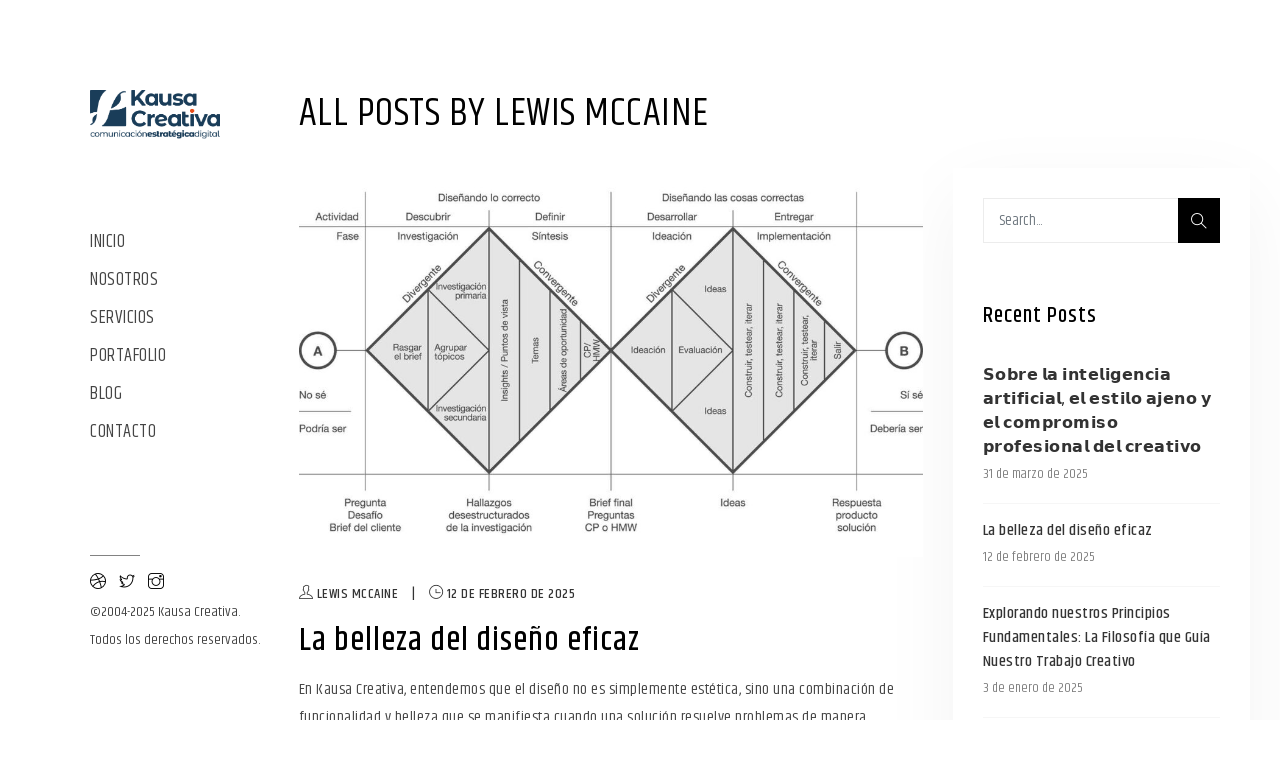

--- FILE ---
content_type: text/html; charset=UTF-8
request_url: https://www.kausa.com.mx/author/admin/
body_size: 39135
content:
<!DOCTYPE html>

<html lang="es">


<head>

    <!-- Meta Tags -->

    <meta charset="UTF-8">

    <meta name="viewport" content="width=device-width, initial-scale=1, shrink-to-fit=no">

    
    <title>Lewis McCaine &#8211; Kausa Creativa</title>
<meta name='robots' content='max-image-preview:large' />
<link rel="alternate" type="application/rss+xml" title="Kausa Creativa &raquo; Feed" href="https://www.kausa.com.mx/feed/" />
<link rel="alternate" type="application/rss+xml" title="Kausa Creativa &raquo; Feed de los comentarios" href="https://www.kausa.com.mx/comments/feed/" />
<link rel="alternate" type="application/rss+xml" title="Kausa Creativa &raquo; Feed de entradas de Lewis McCaine" href="https://www.kausa.com.mx/author/admin/feed/" />
<style id='wp-img-auto-sizes-contain-inline-css' type='text/css'>
img:is([sizes=auto i],[sizes^="auto," i]){contain-intrinsic-size:3000px 1500px}
/*# sourceURL=wp-img-auto-sizes-contain-inline-css */
</style>
<link rel='stylesheet' id='fastcarousel-vc-main-style-css' href='https://www.kausa.com.mx/wp-content/plugins/fastcarouselelementor/assets/css/style.css?ver=6.9'  media='all' />
<style id='wp-emoji-styles-inline-css' type='text/css'>

	img.wp-smiley, img.emoji {
		display: inline !important;
		border: none !important;
		box-shadow: none !important;
		height: 1em !important;
		width: 1em !important;
		margin: 0 0.07em !important;
		vertical-align: -0.1em !important;
		background: none !important;
		padding: 0 !important;
	}
/*# sourceURL=wp-emoji-styles-inline-css */
</style>
<style id='classic-theme-styles-inline-css' type='text/css'>
/*! This file is auto-generated */
.wp-block-button__link{color:#fff;background-color:#32373c;border-radius:9999px;box-shadow:none;text-decoration:none;padding:calc(.667em + 2px) calc(1.333em + 2px);font-size:1.125em}.wp-block-file__button{background:#32373c;color:#fff;text-decoration:none}
/*# sourceURL=/wp-includes/css/classic-themes.min.css */
</style>
<style id='global-styles-inline-css' type='text/css'>
:root{--wp--preset--aspect-ratio--square: 1;--wp--preset--aspect-ratio--4-3: 4/3;--wp--preset--aspect-ratio--3-4: 3/4;--wp--preset--aspect-ratio--3-2: 3/2;--wp--preset--aspect-ratio--2-3: 2/3;--wp--preset--aspect-ratio--16-9: 16/9;--wp--preset--aspect-ratio--9-16: 9/16;--wp--preset--color--black: #000000;--wp--preset--color--cyan-bluish-gray: #abb8c3;--wp--preset--color--white: #ffffff;--wp--preset--color--pale-pink: #f78da7;--wp--preset--color--vivid-red: #cf2e2e;--wp--preset--color--luminous-vivid-orange: #ff6900;--wp--preset--color--luminous-vivid-amber: #fcb900;--wp--preset--color--light-green-cyan: #7bdcb5;--wp--preset--color--vivid-green-cyan: #00d084;--wp--preset--color--pale-cyan-blue: #8ed1fc;--wp--preset--color--vivid-cyan-blue: #0693e3;--wp--preset--color--vivid-purple: #9b51e0;--wp--preset--gradient--vivid-cyan-blue-to-vivid-purple: linear-gradient(135deg,rgb(6,147,227) 0%,rgb(155,81,224) 100%);--wp--preset--gradient--light-green-cyan-to-vivid-green-cyan: linear-gradient(135deg,rgb(122,220,180) 0%,rgb(0,208,130) 100%);--wp--preset--gradient--luminous-vivid-amber-to-luminous-vivid-orange: linear-gradient(135deg,rgb(252,185,0) 0%,rgb(255,105,0) 100%);--wp--preset--gradient--luminous-vivid-orange-to-vivid-red: linear-gradient(135deg,rgb(255,105,0) 0%,rgb(207,46,46) 100%);--wp--preset--gradient--very-light-gray-to-cyan-bluish-gray: linear-gradient(135deg,rgb(238,238,238) 0%,rgb(169,184,195) 100%);--wp--preset--gradient--cool-to-warm-spectrum: linear-gradient(135deg,rgb(74,234,220) 0%,rgb(151,120,209) 20%,rgb(207,42,186) 40%,rgb(238,44,130) 60%,rgb(251,105,98) 80%,rgb(254,248,76) 100%);--wp--preset--gradient--blush-light-purple: linear-gradient(135deg,rgb(255,206,236) 0%,rgb(152,150,240) 100%);--wp--preset--gradient--blush-bordeaux: linear-gradient(135deg,rgb(254,205,165) 0%,rgb(254,45,45) 50%,rgb(107,0,62) 100%);--wp--preset--gradient--luminous-dusk: linear-gradient(135deg,rgb(255,203,112) 0%,rgb(199,81,192) 50%,rgb(65,88,208) 100%);--wp--preset--gradient--pale-ocean: linear-gradient(135deg,rgb(255,245,203) 0%,rgb(182,227,212) 50%,rgb(51,167,181) 100%);--wp--preset--gradient--electric-grass: linear-gradient(135deg,rgb(202,248,128) 0%,rgb(113,206,126) 100%);--wp--preset--gradient--midnight: linear-gradient(135deg,rgb(2,3,129) 0%,rgb(40,116,252) 100%);--wp--preset--font-size--small: 13px;--wp--preset--font-size--medium: 20px;--wp--preset--font-size--large: 36px;--wp--preset--font-size--x-large: 42px;--wp--preset--spacing--20: 0.44rem;--wp--preset--spacing--30: 0.67rem;--wp--preset--spacing--40: 1rem;--wp--preset--spacing--50: 1.5rem;--wp--preset--spacing--60: 2.25rem;--wp--preset--spacing--70: 3.38rem;--wp--preset--spacing--80: 5.06rem;--wp--preset--shadow--natural: 6px 6px 9px rgba(0, 0, 0, 0.2);--wp--preset--shadow--deep: 12px 12px 50px rgba(0, 0, 0, 0.4);--wp--preset--shadow--sharp: 6px 6px 0px rgba(0, 0, 0, 0.2);--wp--preset--shadow--outlined: 6px 6px 0px -3px rgb(255, 255, 255), 6px 6px rgb(0, 0, 0);--wp--preset--shadow--crisp: 6px 6px 0px rgb(0, 0, 0);}:where(.is-layout-flex){gap: 0.5em;}:where(.is-layout-grid){gap: 0.5em;}body .is-layout-flex{display: flex;}.is-layout-flex{flex-wrap: wrap;align-items: center;}.is-layout-flex > :is(*, div){margin: 0;}body .is-layout-grid{display: grid;}.is-layout-grid > :is(*, div){margin: 0;}:where(.wp-block-columns.is-layout-flex){gap: 2em;}:where(.wp-block-columns.is-layout-grid){gap: 2em;}:where(.wp-block-post-template.is-layout-flex){gap: 1.25em;}:where(.wp-block-post-template.is-layout-grid){gap: 1.25em;}.has-black-color{color: var(--wp--preset--color--black) !important;}.has-cyan-bluish-gray-color{color: var(--wp--preset--color--cyan-bluish-gray) !important;}.has-white-color{color: var(--wp--preset--color--white) !important;}.has-pale-pink-color{color: var(--wp--preset--color--pale-pink) !important;}.has-vivid-red-color{color: var(--wp--preset--color--vivid-red) !important;}.has-luminous-vivid-orange-color{color: var(--wp--preset--color--luminous-vivid-orange) !important;}.has-luminous-vivid-amber-color{color: var(--wp--preset--color--luminous-vivid-amber) !important;}.has-light-green-cyan-color{color: var(--wp--preset--color--light-green-cyan) !important;}.has-vivid-green-cyan-color{color: var(--wp--preset--color--vivid-green-cyan) !important;}.has-pale-cyan-blue-color{color: var(--wp--preset--color--pale-cyan-blue) !important;}.has-vivid-cyan-blue-color{color: var(--wp--preset--color--vivid-cyan-blue) !important;}.has-vivid-purple-color{color: var(--wp--preset--color--vivid-purple) !important;}.has-black-background-color{background-color: var(--wp--preset--color--black) !important;}.has-cyan-bluish-gray-background-color{background-color: var(--wp--preset--color--cyan-bluish-gray) !important;}.has-white-background-color{background-color: var(--wp--preset--color--white) !important;}.has-pale-pink-background-color{background-color: var(--wp--preset--color--pale-pink) !important;}.has-vivid-red-background-color{background-color: var(--wp--preset--color--vivid-red) !important;}.has-luminous-vivid-orange-background-color{background-color: var(--wp--preset--color--luminous-vivid-orange) !important;}.has-luminous-vivid-amber-background-color{background-color: var(--wp--preset--color--luminous-vivid-amber) !important;}.has-light-green-cyan-background-color{background-color: var(--wp--preset--color--light-green-cyan) !important;}.has-vivid-green-cyan-background-color{background-color: var(--wp--preset--color--vivid-green-cyan) !important;}.has-pale-cyan-blue-background-color{background-color: var(--wp--preset--color--pale-cyan-blue) !important;}.has-vivid-cyan-blue-background-color{background-color: var(--wp--preset--color--vivid-cyan-blue) !important;}.has-vivid-purple-background-color{background-color: var(--wp--preset--color--vivid-purple) !important;}.has-black-border-color{border-color: var(--wp--preset--color--black) !important;}.has-cyan-bluish-gray-border-color{border-color: var(--wp--preset--color--cyan-bluish-gray) !important;}.has-white-border-color{border-color: var(--wp--preset--color--white) !important;}.has-pale-pink-border-color{border-color: var(--wp--preset--color--pale-pink) !important;}.has-vivid-red-border-color{border-color: var(--wp--preset--color--vivid-red) !important;}.has-luminous-vivid-orange-border-color{border-color: var(--wp--preset--color--luminous-vivid-orange) !important;}.has-luminous-vivid-amber-border-color{border-color: var(--wp--preset--color--luminous-vivid-amber) !important;}.has-light-green-cyan-border-color{border-color: var(--wp--preset--color--light-green-cyan) !important;}.has-vivid-green-cyan-border-color{border-color: var(--wp--preset--color--vivid-green-cyan) !important;}.has-pale-cyan-blue-border-color{border-color: var(--wp--preset--color--pale-cyan-blue) !important;}.has-vivid-cyan-blue-border-color{border-color: var(--wp--preset--color--vivid-cyan-blue) !important;}.has-vivid-purple-border-color{border-color: var(--wp--preset--color--vivid-purple) !important;}.has-vivid-cyan-blue-to-vivid-purple-gradient-background{background: var(--wp--preset--gradient--vivid-cyan-blue-to-vivid-purple) !important;}.has-light-green-cyan-to-vivid-green-cyan-gradient-background{background: var(--wp--preset--gradient--light-green-cyan-to-vivid-green-cyan) !important;}.has-luminous-vivid-amber-to-luminous-vivid-orange-gradient-background{background: var(--wp--preset--gradient--luminous-vivid-amber-to-luminous-vivid-orange) !important;}.has-luminous-vivid-orange-to-vivid-red-gradient-background{background: var(--wp--preset--gradient--luminous-vivid-orange-to-vivid-red) !important;}.has-very-light-gray-to-cyan-bluish-gray-gradient-background{background: var(--wp--preset--gradient--very-light-gray-to-cyan-bluish-gray) !important;}.has-cool-to-warm-spectrum-gradient-background{background: var(--wp--preset--gradient--cool-to-warm-spectrum) !important;}.has-blush-light-purple-gradient-background{background: var(--wp--preset--gradient--blush-light-purple) !important;}.has-blush-bordeaux-gradient-background{background: var(--wp--preset--gradient--blush-bordeaux) !important;}.has-luminous-dusk-gradient-background{background: var(--wp--preset--gradient--luminous-dusk) !important;}.has-pale-ocean-gradient-background{background: var(--wp--preset--gradient--pale-ocean) !important;}.has-electric-grass-gradient-background{background: var(--wp--preset--gradient--electric-grass) !important;}.has-midnight-gradient-background{background: var(--wp--preset--gradient--midnight) !important;}.has-small-font-size{font-size: var(--wp--preset--font-size--small) !important;}.has-medium-font-size{font-size: var(--wp--preset--font-size--medium) !important;}.has-large-font-size{font-size: var(--wp--preset--font-size--large) !important;}.has-x-large-font-size{font-size: var(--wp--preset--font-size--x-large) !important;}
:where(.wp-block-post-template.is-layout-flex){gap: 1.25em;}:where(.wp-block-post-template.is-layout-grid){gap: 1.25em;}
:where(.wp-block-term-template.is-layout-flex){gap: 1.25em;}:where(.wp-block-term-template.is-layout-grid){gap: 1.25em;}
:where(.wp-block-columns.is-layout-flex){gap: 2em;}:where(.wp-block-columns.is-layout-grid){gap: 2em;}
:root :where(.wp-block-pullquote){font-size: 1.5em;line-height: 1.6;}
/*# sourceURL=global-styles-inline-css */
</style>
<link rel='stylesheet' id='parent-style-css' href='https://www.kausa.com.mx/wp-content/themes/adco/style.css?ver=6.9'  media='all' />
<link rel='stylesheet' id='child-style-css' href='https://www.kausa.com.mx/wp-content/themes/adco-child/style.css?ver=6.9'  media='all' />
<link rel='stylesheet' id='animate-css' href='https://www.kausa.com.mx/wp-content/themes/adco/assets/css/animate.css?ver=6.9'  media='all' />
<link rel='stylesheet' id='line-icons-css' href='https://www.kausa.com.mx/wp-content/themes/adco/assets/css/et-lineicons.css?ver=6.9'  media='all' />
<link rel='stylesheet' id='themify-icons-css' href='https://www.kausa.com.mx/wp-content/themes/adco/assets/css/themify-icons.css?ver=6.9'  media='all' />
<link rel='stylesheet' id='bootstrap-css' href='https://www.kausa.com.mx/wp-content/themes/adco/assets/css/bootstrap.css?ver=6.9'  media='all' />
<link rel='stylesheet' id='magnific-popup-css' href='https://www.kausa.com.mx/wp-content/plugins/fastcarouselelementor/assets/css/magnific-popup.css?ver=6.9'  media='all' />
<link rel='stylesheet' id='adco-style-css' href='https://www.kausa.com.mx/wp-content/themes/adco/assets/css/style.css?ver=6.9'  media='all' />
<link rel='stylesheet' id='adco-css-css' href='https://www.kausa.com.mx/wp-content/themes/adco-child/style.css?ver=2021-08-05'  media='all' />
<script  src="https://www.kausa.com.mx/wp-includes/js/jquery/jquery.min.js?ver=3.7.1" id="jquery-core-js"></script>
<script  src="https://www.kausa.com.mx/wp-includes/js/jquery/jquery-migrate.min.js?ver=3.4.1" id="jquery-migrate-js"></script>
<link rel="https://api.w.org/" href="https://www.kausa.com.mx/wp-json/" /><link rel="alternate" title="JSON" type="application/json" href="https://www.kausa.com.mx/wp-json/wp/v2/users/1" /><link rel="EditURI" type="application/rsd+xml" title="RSD" href="https://www.kausa.com.mx/xmlrpc.php?rsd" />
<meta name="generator" content="WordPress 6.9" />
<meta name="generator" content="Elementor 3.34.1; features: additional_custom_breakpoints; settings: css_print_method-external, google_font-enabled, font_display-auto">
			<style>
				.e-con.e-parent:nth-of-type(n+4):not(.e-lazyloaded):not(.e-no-lazyload),
				.e-con.e-parent:nth-of-type(n+4):not(.e-lazyloaded):not(.e-no-lazyload) * {
					background-image: none !important;
				}
				@media screen and (max-height: 1024px) {
					.e-con.e-parent:nth-of-type(n+3):not(.e-lazyloaded):not(.e-no-lazyload),
					.e-con.e-parent:nth-of-type(n+3):not(.e-lazyloaded):not(.e-no-lazyload) * {
						background-image: none !important;
					}
				}
				@media screen and (max-height: 640px) {
					.e-con.e-parent:nth-of-type(n+2):not(.e-lazyloaded):not(.e-no-lazyload),
					.e-con.e-parent:nth-of-type(n+2):not(.e-lazyloaded):not(.e-no-lazyload) * {
						background-image: none !important;
					}
				}
			</style>
			<link rel="icon" href="https://www.kausa.com.mx/wp-content/uploads/2022/03/cropped-Kausa_logo_Header_lateral_retina-1-32x32.png" sizes="32x32" />
<link rel="icon" href="https://www.kausa.com.mx/wp-content/uploads/2022/03/cropped-Kausa_logo_Header_lateral_retina-1-192x192.png" sizes="192x192" />
<link rel="apple-touch-icon" href="https://www.kausa.com.mx/wp-content/uploads/2022/03/cropped-Kausa_logo_Header_lateral_retina-1-180x180.png" />
<meta name="msapplication-TileImage" content="https://www.kausa.com.mx/wp-content/uploads/2022/03/cropped-Kausa_logo_Header_lateral_retina-1-270x270.png" />
 


</head>

<body class="archive author author-admin author-1 wp-custom-logo wp-theme-adco wp-child-theme-adco-child elementor-default elementor-kit-10">

    <div id="adco-page"> 
        <a href="#" class="js-adco-nav-toggle adco-nav-toggle"><i></i></a>
        <!-- Sidebar Section -->
        <aside id="adco-aside">
            <!-- Logo -->
                        <div class="adco-logo">
               <a href="https://www.kausa.com.mx/"><img src="https://www.kausa.com.mx/wp-content/uploads/2022/03/Kausa_logo.png" alt=""></a>
            </div>
                        <!-- Menu -->
            <nav id="adco-main-menu">
                <ul class=""><li id="menu-item-72" class="menu-item menu-item-type-custom menu-item-object-custom menu-item-home menu-item-72 nav-item"><a   title="Inicio" href="https://www.kausa.com.mx" class="cool-link">Inicio</a></li>
<li id="menu-item-3133" class="menu-item menu-item-type-post_type menu-item-object-page menu-item-3133 nav-item"><a   title="Nosotros" href="https://www.kausa.com.mx/nosotros/" class="cool-link">Nosotros</a></li>
<li id="menu-item-3151" class="menu-item menu-item-type-post_type menu-item-object-page menu-item-3151 nav-item"><a   title="Servicios" href="https://www.kausa.com.mx/services-template/" class="cool-link">Servicios</a></li>
<li id="menu-item-3212" class="menu-item menu-item-type-post_type menu-item-object-page menu-item-3212 nav-item"><a   title="Portafolio" href="https://www.kausa.com.mx/portafolio/" class="cool-link">Portafolio</a></li>
<li id="menu-item-3129" class="menu-item menu-item-type-post_type menu-item-object-page current_page_parent menu-item-3129 nav-item "><a   title="Blog" href="https://www.kausa.com.mx/blog-3/" class="cool-link">Blog</a></li>
<li id="menu-item-3127" class="menu-item menu-item-type-post_type menu-item-object-page menu-item-3127 nav-item"><a   title="Contacto" href="https://www.kausa.com.mx/contact-us/" class="cool-link">Contacto</a></li>
</ul>            </nav>
            <!-- Sidebar Footer -->
            <div class="adco-footer">
                <div class="separator"></div>
                <ul>
                                        <li><a href="https://dribbble.com/LewisMcCaine"><i class="ti-dribbble"></i></a></li>
                                                            <li><a href="https://twitter.com/Kausa_Creativa"><i class="ti-twitter"></i></a></li>
                                                            <li><a href="https://www.instagram.com/Kausa_Creativa"><i class="ti-instagram"></i></a></li>
                                    </ul>
                                 <p><small>©2004-2025 Kausa Creativa. Todos los derechos reservados.</small></p>
                            </div>
        </aside>
        <!-- Main Section -->
        <div id="adco-main">
<div class="adco-section-padding blog-main">
    <div class="container-fluid">
        <div class="row">
            <div class="col-md-12">
            <h2 class="adco-heading animate-box" data-animate-effect="fadeInUp">All posts by Lewis McCaine</h2>
        </div>
    </div>
    <div class="row">
        <div class="col-md-8">
                            <div class="blog-entry">
                    <div class="adco-blog-wrap animate-box" data-animate-effect="fadeInUp"> 
                     <div class="img">
                         <a href="https://www.kausa.com.mx/la-belleza-del-diseno-eficaz/"><img src="https://www.kausa.com.mx/wp-content/uploads/2025/02/doble_diamante-1024x639-1.jpg" class="img-fluid" alt=""></a>
                     </div>
                 </div>
                 <div class="adco-blog-content animate-box" data-animate-effect="fadeInUp"> 
                    <div class="adco-blog-bottom-content">
                        <div class="adco-blog-title">
                            <p class="adco-author-date"><i class="ti-user"></i> <a href="https://www.kausa.com.mx/author/admin/" title="Entradas de Lewis McCaine" rel="author">Lewis McCaine</a> | <i class="ti-time"></i> 12 de febrero de 2025</p>
                            <h2><a href="https://www.kausa.com.mx/la-belleza-del-diseno-eficaz/">La belleza del diseño eficaz</a></h2>
                        </div>
                        <p>                            En Kausa Creativa, entendemos que el diseño no es simplemente estética, sino una combinación de funcionalidad y belleza que se manifiesta cuando una solución resuelve problemas de manera eficiente. Tomamos como inspiración las palabras de R. Buckminster Fuller: “Cuando estoy trabajando en un problema, nunca pienso en la belleza,...                        </p>
                        <a href="https://www.kausa.com.mx/la-belleza-del-diseno-eficaz/">
                            <div class="btn-contact style-1">
                                Read More                            </div>
                        </a>
                    </div>
                </div>
            </div>
                        <div class="blog-entry">
                    <div class="adco-blog-wrap animate-box" data-animate-effect="fadeInUp"> 
                     <div class="img">
                         <a href="https://www.kausa.com.mx/explorando-nuestros-principios-fundamentales-la-filosofia-que-guia-nuestro-trabajo-creativo/"><img src="https://www.kausa.com.mx/wp-content/uploads/2025/01/ilustra.png" class="img-fluid" alt=""></a>
                     </div>
                 </div>
                 <div class="adco-blog-content animate-box" data-animate-effect="fadeInUp"> 
                    <div class="adco-blog-bottom-content">
                        <div class="adco-blog-title">
                            <p class="adco-author-date"><i class="ti-user"></i> <a href="https://www.kausa.com.mx/author/admin/" title="Entradas de Lewis McCaine" rel="author">Lewis McCaine</a> | <i class="ti-time"></i> 3 de enero de 2025</p>
                            <h2><a href="https://www.kausa.com.mx/explorando-nuestros-principios-fundamentales-la-filosofia-que-guia-nuestro-trabajo-creativo/">Explorando nuestros Principios Fundamentales: La Filosofía que Guía Nuestro Trabajo Creativo</a></h2>
                        </div>
                        <p>                            En KAUSA Creativa, cada proyecto representa una oportunidad para diseñar soluciones significativas y duraderas, no solo en términos de resultados inmediatos, sino como parte de un proceso que transforma cómo las marcas se comunican, evolucionan y se relacionan con el mundo. Nuestro enfoque está guiado por cuatro principios fundamentales:...                        </p>
                        <a href="https://www.kausa.com.mx/explorando-nuestros-principios-fundamentales-la-filosofia-que-guia-nuestro-trabajo-creativo/">
                            <div class="btn-contact style-1">
                                Read More                            </div>
                        </a>
                    </div>
                </div>
            </div>
                        <div class="blog-entry">
                    <div class="adco-blog-wrap animate-box" data-animate-effect="fadeInUp"> 
                     <div class="img">
                         <a href="https://www.kausa.com.mx/elementor-1522/"><img src="https://www.kausa.com.mx/wp-content/uploads/2023/08/011-solution.png" class="img-fluid" alt=""></a>
                     </div>
                 </div>
                 <div class="adco-blog-content animate-box" data-animate-effect="fadeInUp"> 
                    <div class="adco-blog-bottom-content">
                        <div class="adco-blog-title">
                            <p class="adco-author-date"><i class="ti-user"></i> <a href="https://www.kausa.com.mx/author/admin/" title="Entradas de Lewis McCaine" rel="author">Lewis McCaine</a> | <i class="ti-time"></i> 7 de septiembre de 2023</p>
                            <h2><a href="https://www.kausa.com.mx/elementor-1522/">Ruta de tecnologías del Horizon Report</a></h2>
                        </div>
                        <p>                            Desde 2004, la New Media Consortium  (NMC, por sus siglas en inglés) ha estado publicando el Informe NMC Horizon, un análisis exhaustivo que reúne ideas de expertos de todo el mundo. Ofrece una visión de los posibles recursos de tecnología de la información para las prácticas educativas. Este...                        </p>
                        <a href="https://www.kausa.com.mx/elementor-1522/">
                            <div class="btn-contact style-1">
                                Read More                            </div>
                        </a>
                    </div>
                </div>
            </div>
                        <div class="blog-entry">
                    <div class="adco-blog-wrap animate-box" data-animate-effect="fadeInUp"> 
                     <div class="img">
                         <a href="https://www.kausa.com.mx/diseno-para-el-exito-de-cualquier-empresa/"><img src="https://www.kausa.com.mx/wp-content/uploads/2023/03/Packaging-Design.svg" class="img-fluid" alt=""></a>
                     </div>
                 </div>
                 <div class="adco-blog-content animate-box" data-animate-effect="fadeInUp"> 
                    <div class="adco-blog-bottom-content">
                        <div class="adco-blog-title">
                            <p class="adco-author-date"><i class="ti-user"></i> <a href="https://www.kausa.com.mx/author/admin/" title="Entradas de Lewis McCaine" rel="author">Lewis McCaine</a> | <i class="ti-time"></i> 22 de marzo de 2023</p>
                            <h2><a href="https://www.kausa.com.mx/diseno-para-el-exito-de-cualquier-empresa/">Diseño para el éxito de las empresas</a></h2>
                        </div>
                        <p>                            En esta entrada hablaremos de algo que es crucial para el éxito de cualquier empresa en México: el diseño gráfico. ¿Por qué es tan importante? Bueno, créanme cuando les digo que el diseño gráfico puede marcar la diferencia entre el éxito y el fracaso en el mercado. En primer...                        </p>
                        <a href="https://www.kausa.com.mx/diseno-para-el-exito-de-cualquier-empresa/">
                            <div class="btn-contact style-1">
                                Read More                            </div>
                        </a>
                    </div>
                </div>
            </div>
                        <div class="blog-entry">
                    <div class="adco-blog-wrap animate-box" data-animate-effect="fadeInUp"> 
                     <div class="img">
                         <a href="https://www.kausa.com.mx/caracteristicas-de-los-pensadores-creativos/"><img src="https://www.kausa.com.mx/wp-content/uploads/2022/05/esfuerzo.svg" class="img-fluid" alt=""></a>
                     </div>
                 </div>
                 <div class="adco-blog-content animate-box" data-animate-effect="fadeInUp"> 
                    <div class="adco-blog-bottom-content">
                        <div class="adco-blog-title">
                            <p class="adco-author-date"><i class="ti-user"></i> <a href="https://www.kausa.com.mx/author/admin/" title="Entradas de Lewis McCaine" rel="author">Lewis McCaine</a> | <i class="ti-time"></i> 23 de mayo de 2022</p>
                            <h2><a href="https://www.kausa.com.mx/caracteristicas-de-los-pensadores-creativos/">Características de los pensadores creativos</a></h2>
                        </div>
                        <p>                            La creatividad y la confianza son fundamentales para expresarse de manera efectiva. Sin embargo, la comunicación y la escucha son habilidades igualmente importantes para los pensadores creativos. Los comunicadores eficientes son capaces de hacer conexiones y transmitir sus ideas de manera clara y efectiva. Mente abierta: Las personas de...                        </p>
                        <a href="https://www.kausa.com.mx/caracteristicas-de-los-pensadores-creativos/">
                            <div class="btn-contact style-1">
                                Read More                            </div>
                        </a>
                    </div>
                </div>
            </div>
                <div class="row">
            <div class="col-md-12">
                <div class="adco-blog-navigation">
                    <ul class="adco-pagination">
	<li><span aria-current="page" class="page-numbers current">1</span></li>
	<li><a class="page-numbers" href="https://www.kausa.com.mx/author/admin/page/2/">2</a></li>
	<li><a class="next page-numbers" href="https://www.kausa.com.mx/author/admin/page/2/"><i class="ti-angle-right"></i></a></li>
</ul>
                </div>
            </div>
        </div>
    </div>
    <div class="col-md-4">
        <div class="adco-sidebar-part animate-box" data-animate-effect="fadeInLeft">
            	
        <div id="search-3" class="widget mb-45 widget_search">
        
        <div class="adco-sidebar-block adco-sidebar-block-search">
            <form class="adco-sidebar-search-form" action="https://www.kausa.com.mx/">
                <input type="search" name="s" class="form-control search-field" id="search" placeholder="Search...">
                <button type="submit" class="ti-search adco-sidebar-search-submit"></button>
            </form>
        </div>

        </div>

            <div class="adco-sidebar-block adco-sidebar-block-latest-posts">
                <div class="adco-sidebar-block-title"> <h3 class="widget-title">Recent Posts</h3> </div>
                <div class="adco-sidebar-block-content">
                                        <div class="latest">
                        <a href="https://www.kausa.com.mx/%f0%9d%97%a6%f0%9d%97%bc%f0%9d%97%af%f0%9d%97%bf%f0%9d%97%b2-%f0%9d%97%b9%f0%9d%97%ae-%f0%9d%97%b6%f0%9d%97%bb%f0%9d%98%81%f0%9d%97%b2%f0%9d%97%b9%f0%9d%97%b6%f0%9d%97%b4%f0%9d%97%b2%f0%9d%97%bb/" class="clearfix">
                            <div class="txt1">𝗦𝗼𝗯𝗿𝗲 𝗹𝗮 𝗶𝗻𝘁𝗲𝗹𝗶𝗴𝗲𝗻𝗰𝗶𝗮 𝗮𝗿𝘁𝗶𝗳𝗶𝗰𝗶𝗮𝗹, 𝗲𝗹 𝗲𝘀𝘁𝗶𝗹𝗼 𝗮𝗷𝗲𝗻𝗼 𝘆 𝗲𝗹 𝗰𝗼𝗺𝗽𝗿𝗼𝗺𝗶𝘀𝗼 𝗽𝗿𝗼𝗳𝗲𝘀𝗶𝗼𝗻𝗮𝗹 𝗱𝗲𝗹 𝗰𝗿𝗲𝗮𝘁𝗶𝘃𝗼</div>
                            <div class="txt2">31 de marzo de 2025</div>
                        </a>
                    </div>
                                        <div class="latest">
                        <a href="https://www.kausa.com.mx/la-belleza-del-diseno-eficaz/" class="clearfix">
                            <div class="txt1">La belleza del diseño eficaz</div>
                            <div class="txt2">12 de febrero de 2025</div>
                        </a>
                    </div>
                                        <div class="latest">
                        <a href="https://www.kausa.com.mx/explorando-nuestros-principios-fundamentales-la-filosofia-que-guia-nuestro-trabajo-creativo/" class="clearfix">
                            <div class="txt1">Explorando nuestros Principios Fundamentales: La Filosofía que Guía Nuestro Trabajo Creativo</div>
                            <div class="txt2">3 de enero de 2025</div>
                        </a>
                    </div>
                                        <div class="latest">
                        <a href="https://www.kausa.com.mx/elementor-1522/" class="clearfix">
                            <div class="txt1">Ruta de tecnologías del Horizon Report</div>
                            <div class="txt2">7 de septiembre de 2023</div>
                        </a>
                    </div>
                                        <div class="latest">
                        <a href="https://www.kausa.com.mx/diseno-para-el-exito-de-cualquier-empresa/" class="clearfix">
                            <div class="txt1">Diseño para el éxito de las empresas</div>
                            <div class="txt2">22 de marzo de 2023</div>
                        </a>
                    </div>
                                    </div>
            </div>


         </div>
    </div>
</div>
<!-- Navigation -->

</div>
</div>


<div id="adco-footer2">
    <div class="adco-narrow-content">
        <div class="row">
            <div class="col-md-4">
                                    <p class="mt-20">©2004-2026 Kausa Creativa. Todos los derechos reservados.</p>
                            </div>
            <div class="col-md-4">
                                    <div class="adco-logo">
                        <img src="https://www.kausa.com.mx/wp-content/uploads/2025/01/Kausa_white.png" alt="">
                    </div>
                            </div>
            <div class="col-md-4">
                                    
        <div >
        
        <div class="adco-sidebar-block adco-sidebar-block-search">
            <form class="adco-sidebar-search-form" action="https://www.kausa.com.mx/">
                <input type="search" name="s" class="form-control search-field" id="search" placeholder="Search...">
                <button type="submit" class="ti-search adco-sidebar-search-submit"></button>
            </form>
        </div>

        </div>
                            </div>
        </div>
    </div>
</div>
</div>
</div>

<script type="speculationrules">
{"prefetch":[{"source":"document","where":{"and":[{"href_matches":"/*"},{"not":{"href_matches":["/wp-*.php","/wp-admin/*","/wp-content/uploads/*","/wp-content/*","/wp-content/plugins/*","/wp-content/themes/adco-child/*","/wp-content/themes/adco/*","/*\\?(.+)"]}},{"not":{"selector_matches":"a[rel~=\"nofollow\"]"}},{"not":{"selector_matches":".no-prefetch, .no-prefetch a"}}]},"eagerness":"conservative"}]}
</script>
<script>function loadScript(a){var b=document.getElementsByTagName("head")[0],c=document.createElement("script");c.type="text/javascript",c.src="https://tracker.metricool.com/app/resources/be.js",c.onreadystatechange=a,c.onload=a,b.appendChild(c)}loadScript(function(){beTracker.t({hash:'257c238c84e403316b26ddcd31fcc685'})})</script>			<script>
				const lazyloadRunObserver = () => {
					const lazyloadBackgrounds = document.querySelectorAll( `.e-con.e-parent:not(.e-lazyloaded)` );
					const lazyloadBackgroundObserver = new IntersectionObserver( ( entries ) => {
						entries.forEach( ( entry ) => {
							if ( entry.isIntersecting ) {
								let lazyloadBackground = entry.target;
								if( lazyloadBackground ) {
									lazyloadBackground.classList.add( 'e-lazyloaded' );
								}
								lazyloadBackgroundObserver.unobserve( entry.target );
							}
						});
					}, { rootMargin: '200px 0px 200px 0px' } );
					lazyloadBackgrounds.forEach( ( lazyloadBackground ) => {
						lazyloadBackgroundObserver.observe( lazyloadBackground );
					} );
				};
				const events = [
					'DOMContentLoaded',
					'elementor/lazyload/observe',
				];
				events.forEach( ( event ) => {
					document.addEventListener( event, lazyloadRunObserver );
				} );
			</script>
			<script  src="https://www.kausa.com.mx/wp-includes/js/imagesloaded.min.js?ver=5.0.0" id="imagesloaded-js"></script>
<script  src="https://www.kausa.com.mx/wp-includes/js/masonry.min.js?ver=4.2.2" id="masonry-js"></script>
<script  src="https://www.kausa.com.mx/wp-includes/js/jquery/jquery.masonry.min.js?ver=3.1.2b" id="jquery-masonry-js"></script>
<script  src="https://www.kausa.com.mx/wp-content/plugins/fastcarouselelementor/assets/js/fast-carousel.js?ver=6.9" id="fastcarousel-frontend-js"></script>
<script  src="https://www.kausa.com.mx/wp-content/themes/adco/assets/js/modernizr-2.6.2.min.js?ver=6.9" id="modernizr-2.6.2-js"></script>
<script  src="https://www.kausa.com.mx/wp-content/themes/adco/assets/js/jquery.easing.1.3.js?ver=6.9" id="jquery-easing-js"></script>
<script  src="https://www.kausa.com.mx/wp-content/themes/adco/assets/js/bootstrap.min.js?ver=6.9" id="bootstrap-js"></script>
<script  src="https://www.kausa.com.mx/wp-content/themes/adco/assets/js/jquery.waypoints.min.js?ver=6.9" id="jquery-waypoints-js"></script>
<script  src="https://www.kausa.com.mx/wp-content/themes/adco/assets/js/imagesloaded.pkgd.min.js?ver=6.9" id="imagesloaded-pkgd-js"></script>
<script  src="https://www.kausa.com.mx/wp-content/themes/adco/assets/js/jquery.isotope.v3.0.2.js?ver=6.9" id="jquery-isotope-js"></script>
<script  src="https://www.kausa.com.mx/wp-content/themes/adco/assets/js/masonry.pkgd.min.js?ver=6.9" id="masonry-pkgd-js"></script>
<script  src="https://www.kausa.com.mx/wp-content/themes/adco/assets/js/jquery.magnific-popup.min.js?ver=6.9" id="jquery-magnific-popup-js"></script>
<script  src="https://www.kausa.com.mx/wp-content/themes/adco/assets/js/sticky-kit.min.js?ver=6.9" id="sticky-kit-js"></script>
<script  src="https://www.kausa.com.mx/wp-content/themes/adco/assets/js/main.js?ver=6.9" id="adco-main-js"></script>
<script id="wp-emoji-settings" type="application/json">
{"baseUrl":"https://s.w.org/images/core/emoji/17.0.2/72x72/","ext":".png","svgUrl":"https://s.w.org/images/core/emoji/17.0.2/svg/","svgExt":".svg","source":{"concatemoji":"https://www.kausa.com.mx/wp-includes/js/wp-emoji-release.min.js?ver=6.9"}}
</script>
<script type="module">
/* <![CDATA[ */
/*! This file is auto-generated */
const a=JSON.parse(document.getElementById("wp-emoji-settings").textContent),o=(window._wpemojiSettings=a,"wpEmojiSettingsSupports"),s=["flag","emoji"];function i(e){try{var t={supportTests:e,timestamp:(new Date).valueOf()};sessionStorage.setItem(o,JSON.stringify(t))}catch(e){}}function c(e,t,n){e.clearRect(0,0,e.canvas.width,e.canvas.height),e.fillText(t,0,0);t=new Uint32Array(e.getImageData(0,0,e.canvas.width,e.canvas.height).data);e.clearRect(0,0,e.canvas.width,e.canvas.height),e.fillText(n,0,0);const a=new Uint32Array(e.getImageData(0,0,e.canvas.width,e.canvas.height).data);return t.every((e,t)=>e===a[t])}function p(e,t){e.clearRect(0,0,e.canvas.width,e.canvas.height),e.fillText(t,0,0);var n=e.getImageData(16,16,1,1);for(let e=0;e<n.data.length;e++)if(0!==n.data[e])return!1;return!0}function u(e,t,n,a){switch(t){case"flag":return n(e,"\ud83c\udff3\ufe0f\u200d\u26a7\ufe0f","\ud83c\udff3\ufe0f\u200b\u26a7\ufe0f")?!1:!n(e,"\ud83c\udde8\ud83c\uddf6","\ud83c\udde8\u200b\ud83c\uddf6")&&!n(e,"\ud83c\udff4\udb40\udc67\udb40\udc62\udb40\udc65\udb40\udc6e\udb40\udc67\udb40\udc7f","\ud83c\udff4\u200b\udb40\udc67\u200b\udb40\udc62\u200b\udb40\udc65\u200b\udb40\udc6e\u200b\udb40\udc67\u200b\udb40\udc7f");case"emoji":return!a(e,"\ud83e\u1fac8")}return!1}function f(e,t,n,a){let r;const o=(r="undefined"!=typeof WorkerGlobalScope&&self instanceof WorkerGlobalScope?new OffscreenCanvas(300,150):document.createElement("canvas")).getContext("2d",{willReadFrequently:!0}),s=(o.textBaseline="top",o.font="600 32px Arial",{});return e.forEach(e=>{s[e]=t(o,e,n,a)}),s}function r(e){var t=document.createElement("script");t.src=e,t.defer=!0,document.head.appendChild(t)}a.supports={everything:!0,everythingExceptFlag:!0},new Promise(t=>{let n=function(){try{var e=JSON.parse(sessionStorage.getItem(o));if("object"==typeof e&&"number"==typeof e.timestamp&&(new Date).valueOf()<e.timestamp+604800&&"object"==typeof e.supportTests)return e.supportTests}catch(e){}return null}();if(!n){if("undefined"!=typeof Worker&&"undefined"!=typeof OffscreenCanvas&&"undefined"!=typeof URL&&URL.createObjectURL&&"undefined"!=typeof Blob)try{var e="postMessage("+f.toString()+"("+[JSON.stringify(s),u.toString(),c.toString(),p.toString()].join(",")+"));",a=new Blob([e],{type:"text/javascript"});const r=new Worker(URL.createObjectURL(a),{name:"wpTestEmojiSupports"});return void(r.onmessage=e=>{i(n=e.data),r.terminate(),t(n)})}catch(e){}i(n=f(s,u,c,p))}t(n)}).then(e=>{for(const n in e)a.supports[n]=e[n],a.supports.everything=a.supports.everything&&a.supports[n],"flag"!==n&&(a.supports.everythingExceptFlag=a.supports.everythingExceptFlag&&a.supports[n]);var t;a.supports.everythingExceptFlag=a.supports.everythingExceptFlag&&!a.supports.flag,a.supports.everything||((t=a.source||{}).concatemoji?r(t.concatemoji):t.wpemoji&&t.twemoji&&(r(t.twemoji),r(t.wpemoji)))});
//# sourceURL=https://www.kausa.com.mx/wp-includes/js/wp-emoji-loader.min.js
/* ]]> */
</script>
</body>
</html>

--- FILE ---
content_type: text/css
request_url: https://www.kausa.com.mx/wp-content/themes/adco/style.css?ver=6.9
body_size: 12326
content:
/*
Theme Name: Adco
Theme URI: https://shtheme.com/demosd/adco
Author: Shtheme
Author URI: https://themeforest.net/user/shtheme
Description: Adco is a personal, portfolio and resume WordPress. It’s creative, minimal and clean theme. This is the best theme for business, corporate, agencies freelancer and portfolio websites.
Version: 1.0
License: GNU General Public License v2 or later
License URI: http://www.gnu.org/licenses/gpl-2.0.html
Tags: two-columns, three-columns, left-sidebar, right-sidebar, custom-background, custom-header, custom-menu, editor-style, featured-images, flexible-header, full-width-template, microformats, post-formats, rtl-language-support, sticky-post, theme-options, translation-ready
Text Domain: adco

This theme, like WordPress, is licensed under the GPL.
Use it to make something cool, have fun, and share what you've learned with others.
*/

/* ========TABLE OF CONTENTS==========
00. Body, links, hgroup, paragraphs, general styles
01. Fixed header & Navigation
02. Section Intro (Home)
03. Section About
04. Section Resume
05. Section Portfolio
06. Section Blog
07. Section Contact
08. Footer
09. Loader
10. Responsive design

/*--------------------------------------------------
    00. Body, links, hgroup, paragraphs, general styles
---------------------------------------------------*/



.comment-form-cookies-consent {
  display: none;
}

form.adco-contact-form input[type="submit"] {
      display: inline-block;
    font-weight: 400;
    text-align: center;
    white-space: nowrap;
    vertical-align: middle;
    -webkit-user-select: none;
    -moz-user-select: none;
    -ms-user-select: none;
    user-select: none;
    border: 1px solid #ececec;
    padding: 7px 25px 5px 25px;
    font-size: 1rem;
    line-height: 1.5;
    border-radius: 0;
    transition: color .15s ease-in-out,background-color .15s ease-in-out,border-color .15s ease-in-out,box-shadow .15s ease-in-out;
    color: #828282;
    background: transparent;
    margin-left: 15px;
}

form.adco-contact-form input[type="submit"]:hover {
  background-color: transparent;
  color: #000;
  border: 1px solid #000;
}

.mb-45 {
  margin-bottom: 45px;
}

h3.comment-title {
  margin-bottom: 35px;
}

p.logged-in-as {
  margin-left: 15px;
}

ul.adco-pagination li span {
  padding: 5px 15px 5px 15px;
  display: block;
  transition: all 0.4s;
  border: 1px solid #000;
  background-color: #000;
  color: #fff;
}

.cate-name {
  display: inline-block;
  margin-right: 5px;
}

.work-type p.cate-name:last-child {
  display: none;
}

.map-section {
  width: 100%;
}

nav#adco-main-menu ul li.active a {
  color: #000!important;
  border-bottom: 1px solid #000;
}

.bg-f7 {
    background: #f7f7f7;
}

.adco-section-padding-2 {
    padding-top: 90px;
    padding-bottom: 90px;
    clear: both;
    width: 100%;
    display: block;
}

@media screen and (max-width: 768px) {
  .adco-section-padding-2 {
      padding-top: 90px;
      padding-bottom: 60px;
  }

  .logged-in .adco-nav-toggle {
    margin-top: 55px;
  }
}

.adco-about-heading {
      color: #000;
    font-family: 'Khand', sans-serif;
    font-weight: 400;
    font-size: 30px;
}

.info-onepage {
  margin-bottom: 55px;
}

.error-page-content {
  padding-bottom: 80px;
}

.error-page-content h1 {
    font-size: 120px;
}

.error-page-content h2 {
    font-size: 40px;
}

.error-page-content div.text {
    font-size: 25px;
    line-height: 49px;
    padding-bottom: 20px;
}

.error-page-content a.btn-404 {
  position: relative;
  font-family: 'Khand', sans-serif;
  text-transform: uppercase;
  letter-spacing: 3px;
  text-shadow: none;
  padding: 9px 30px 7px 30px;
  -webkit-box-shadow: none;
  box-shadow: none;
  font-size: 16px;
  font-weight: 400;
  line-height: 1.75em;
  border: 1px solid transparent;
  color: #fff;
  -webkit-transition: background-color .15s ease-out;
  transition: background-color .15s ease-out;
  background-color: #000;
  margin-top: 10px;
}

.error-page-content a.btn-404:hover {
    background-color: transparent;
    color: #000;
    border: 1px solid #000;
}

.blog-entry {
    width: 100%;
    float: left;
    background: #fff;
    margin-bottom: 60px;
}

.blog-main .blog-entry .adco-blog-wrap {
  margin-bottom: 0px;
}

.blog-main .blog-entry .adco-blog-wrap .img {
  padding: 0px;
}

.blog-main .blog-entry .adco-blog-wrap .img:after {
  display: none;
}

.blog-main .blog-entry .adco-blog-wrap img:hover {
    transform: scale(1);
}

.blog-main .blog-entry .adco-blog-content {
    padding: 0px;
}

.blog-main .adco-author-date:after {
  display: none;
}

.blog-main .adco-author-date {
  font-size: 14px;
  margin-bottom: 10px;
}

.blog-main .adco-author-date a[rel="author"] {
  color: #828282;
}

.blog-main .adco-author-date a[rel="author"]:hover {
    color: #000;
}

.blog-main .adco-blog-bottom-content {
  padding-top: 25px;
}

.adco-sidebar-block {
    margin-bottom: 60px;
    position: relative;
}

.adco-sidebar-search-form {
    position: relative;
}

.adco-sidebar-search-form input[type="search"] {
  appearance: none;
  background: transparent;
  border-radius: 0;
  max-width: 100%;
  margin-bottom: 15px;
  padding: 7px 15px;
  height: auto;
  background-color: #fff;
  box-shadow: none;
  display: block;
  width: 100%;
  font-size: 15px;
  font-weight: 400;
  line-height: 1.75em;
  color: #000;
  background-image: none;
  border: 1px solid #ececec;
  height: 45px;
}

.adco-sidebar-search-form button[type="submit"] {
    position: absolute;
    right: 0px;
    top: 0px;
    border: 0;
    padding: 12px;
    font-size: 16px;
    color: #fff;
    background: #000;
    border-radius: 0;
    border: 1px solid transparent;
    margin-top: 0px;
    height: 45px;
    cursor: pointer;
}


@media (min-width: 1600px) {
  .adco-sidebar-part {
      width: 80%;
  }
}

.adco-sidebar-part {
  box-shadow: 0 25px 75px rgb(0 0 0 / 5%);
  padding: 30px;
}

h3.widget-title {
    color: #000;
    text-decoration: none;
    font-weight: 500;
    font-size: 22px;
    margin-bottom: 20px;
    text-transform: uppercase;
    letter-spacing: 1px;
}

.widget_categories ul li {
    padding: 5px 0;
    border-bottom: 1px solid #f6f6f6;
    line-height: 32px;
}

.widget_categories ul li:last-child {
  border-bottom: none;
}

.widget_categories ul li a {
    color: #333;
    text-decoration: none;
    display: block;
    transition: all 0.3s ease-out;
    -moz-transition: all 0.3s ease-out;
    -webkit-transition: all 0.3s ease-out;
    -o-transition: all 0.3s ease-out;
    letter-spacing: 0.5px;
    font-weight: 500;
}

.widget_categories ul li a:hover {
    color: #000;
}

.latest {
    margin-bottom: 15px;
    border-bottom: 1px solid #f6f6f6;
    padding-bottom: 15px;
}

.adco-sidebar-block-content .latest:last-child {
  border-bottom: none;
  padding-bottom: 0px;
}

.latest a .txt1 {
    line-height: 1.5em;
    font-size: 16px;
    color: #333;
    font-weight: 500;
    letter-spacing: 0.5px;
}

.latest a:hover .txt1 {
    color: #000;
}

.latest a .txt2 {
    color: #828282;
    font-size: 14px;
    transition: all 0.3s ease-out;
    -moz-transition: all 0.3s ease-out;
    -webkit-transition: all 0.3s ease-out;
    -o-transition: all 0.3s ease-out;
}

ul.wp-tag-cloud li {
    display: inline-block;
    margin: 0 5px 7px 0px;
}

ul.wp-tag-cloud li a {
  display: inline-block;
  font-weight: 400;
  text-align: center;
  white-space: nowrap;
  vertical-align: middle;
  -webkit-user-select: none;
  -moz-user-select: none;
  -ms-user-select: none;
  user-select: none;
  border: 1px solid #828282;
  padding: 7px 25px 5px 25px;
  font-size: 16px!important;
  line-height: 1.5;
  border-radius: 0;
  transition: color .15s ease-in-out,background-color .15s ease-in-out,border-color .15s ease-in-out,box-shadow .15s ease-in-out;
  color: #828282;
  background: transparent;
}

ul.wp-tag-cloud li:hover a {
  background-color: transparent;
  color: #000;
  border: 1px solid #000;
}

.widget_tag_cloud h3 {
  margin-bottom: 35px;
}

.adco-sidebar-block-latest-posts h3.widget-title {
  margin-bottom: 35px;
}

.search-custom form {
    width: 70%;
}

.search-custom h4 {
    letter-spacing: 1px;
    line-height: 32px;
}

.blog .item:hover span {
  color: #fff;
}

@media (max-width: 600px) {
  .page-template-contact-us-template #adco-page {
    position: inherit;
  }
}

div.gallery.gallery-size-full {
  display: none;
}
.project .desc div {
    color: #828282;
    font-size: 16px;
}
.contact .info h5 a, .contact .info h5, #adco-footer2 .adco-narrow-content p, #adco-footer2 .adco-narrow-content li a{
	color:white;
}
.contact .info h6 {
	font-size: 17px;
}
.blog-main .adco-author-date a[rel="author"] {
    color: #333;
}
.blog-main .adco-author-date{
	color: #333;
	margin-bottom: 15px;
}
.adco-blog-title h2 {
    color: #000;
    font-size: 32px;
    margin-bottom: 15px;
    font-weight: 500;
    letter-spacing: 1px;
    line-height: 40px;
}
.adco-blog-bottom-content p{
	color: #444;
    font-family: 'Khand', sans-serif;
    font-size: 16px;
    line-height: 1.75em;
    font-weight: 400;
    margin: 0 0 15px;
    letter-spacing: 0.5px;
}
.adco-blog-bottom-content .btn-contact.style-1{
	color: #333;
}
.blog-main .adco-author-date, .adco-author-date {
    font-size: 14px;
    margin-bottom: 15px;
    font-weight: 500;
}
p.adco-author-date a {
    margin-right: 10px;
}
p.adco-author-date a + i {
    margin-left: 10px;
}
h3.widget-title{
	text-transform:capitalize;
}
p, #adco-aside #adco-main-menu ul li a, #adco-aside .adco-footer{
	color:#444;
}
.btn-contact{
	color:#444;
}
.blog .item .info span, .blog .item .more, .adco-footer p{
	color:#444;
}

.blog .item:hover .info span{
  color:#fff;
}

.blog-entry{
	margin-bottom:40px;
}
form.adco-contact-form input[type="submit"]{
	color:#444;
}
.js.elementor-html .adco-hero .flexslider .slider-text {
    opacity: 1!important;
}
.wp-block-group h2.wp-block-heading {
    position: relative;
    display: inline-block;
    font-size: 18px;
    margin-bottom: 30px;
    font-weight: 500;
    letter-spacing: 4px;
    text-transform: uppercase;
}
.widget_block.widget_search label.wp-block-search__label {
    display: none;
}
.widget_block .wp-block-search .wp-block-search__inside-wrapper {
    position: relative;
}
.widget_block .wp-block-search .wp-block-search__input {
    width: 100%;
    padding: 10px;
    border: 0;
    background: #f4f5f7;
    margin-bottom: 0;
    border-radius: 0px;
}
.widget_block .wp-block-group .wp-block-group__inner-container ul li {
    margin-bottom: 20px;
    color: #040b11;
    font-size: 16px;
    line-height: 1.5em;
    margin-bottom: 10px;
    padding-bottom: 10px;
    line-height: 28px;
}
.widget_block .wp-block-search .wp-block-search__inside-wrapper .wp-block-search__button {
    position: absolute;
    right: 10px;
    top: 10px;
    background-color: transparent;
    color: #040b11;
    border: 0;
    cursor: pointer;
    font-size: 15px;
}
.widget_block .wp-block-group .wp-block-group__inner-container .wp-block-latest-posts__list.wp-block-latest-posts li {
    margin-bottom: 20px;
    color: #040b11;
    font-size: 16px;
    line-height: 1.5em;
    border-bottom: 1px dashed #cccccc;
    margin-bottom: 10px;
    padding-bottom: 10px;
    line-height: 40px;
}
.widget_block .wp-block-group .wp-block-group__inner-container .wp-block-latest-posts__list.wp-block-latest-posts li:last-child {
    margin-bottom: 0px;
    padding-bottom: 0px;
    border-bottom: 0px dashed #cccccc;
}
.widget_block .wp-block-group .wp-block-group__inner-container .wp-block-latest-comments .wp-block-latest-comments__comment {
    color: #040b11;
    font-size: 16px;
    line-height: 1.5em;
    border-bottom: 1px dashed #cccccc;
    margin-bottom: 10px;
    padding-bottom: 10px;
    line-height: 40px;
}
.widget_block .wp-block-group .wp-block-group__inner-container .wp-block-latest-comments .wp-block-latest-comments__comment:last-child {
    margin-bottom: 0px;
    padding-bottom: 0px;
    border-bottom: 0px dashed #cccccc;
}
.sidebar_widget.widget.widget_block.widget_search .wp-block-search__button-outside .wp-block-search__inside-wrapper {
    margin: 0px 0px;
}
.sidebar__widget .wp-block-group__inner-container .wp-block-latest-comments {
    padding-left: 0rem;
}
.wp-block-group ol.wp-block-latest-comments {
    box-sizing: border-box;
    margin-left: 0;
    padding-left: 0px;
}
.widget_block .wp-block-group .wp-block-group__inner-container .wp-block-latest-posts__list.wp-block-latest-posts li a{
    color: inherit;
}
.widget_block .wp-block-group .wp-block-group__inner-container .wp-block-latest-comments .wp-block-latest-comments__comment a{
    color: inherit;
}

--- FILE ---
content_type: text/css
request_url: https://www.kausa.com.mx/wp-content/themes/adco-child/style.css?ver=6.9
body_size: 11698
content:
/*
Theme Name: Adco Child Theme
Theme URI: https://shtheme.com/demosd/adco
Description: This is child theme of adco
Author: Shtheme
Author URI: https://themeforest.net/user/shtheme
Version: 1.0
Text Domain:  adco-child
Template: adco
*/

/* ========TABLE OF CONTENTS==========
00. Body, links, hgroup, paragraphs, general styles
01. Fixed header & Navigation
02. Section Intro (Home)
03. Section About
04. Section Resume
05. Section Portfolio
06. Section Blog
07. Section Contact
08. Footer
09. Loader
10. Responsive design

/*--------------------------------------------------
    00. Body, links, hgroup, paragraphs, general styles
---------------------------------------------------*/




.comment-form-cookies-consent {
  display: none;
}

form.adco-contact-form input[type="submit"] {
      display: inline-block;
    font-weight: 400;
    text-align: center;
    white-space: nowrap;
    vertical-align: middle;
    -webkit-user-select: none;
    -moz-user-select: none;
    -ms-user-select: none;
    user-select: none;
    border: 1px solid #ececec;
    padding: 7px 25px 5px 25px;
    font-size: 1rem;
    line-height: 1.5;
    border-radius: 0;
    transition: color .15s ease-in-out,background-color .15s ease-in-out,border-color .15s ease-in-out,box-shadow .15s ease-in-out;
    color: #828282;
    background: transparent;
    margin-left: 15px;
}

form.adco-contact-form input[type="submit"]:hover {
  background-color: transparent;
  color: #000;
  border: 1px solid #000;
}

.mb-45 {
  margin-bottom: 45px;
}

h3.comment-title {
  margin-bottom: 35px;
}

p.logged-in-as {
  margin-left: 15px;
}

ul.adco-pagination li span {
  padding: 5px 15px 5px 15px;
  display: block;
  transition: all 0.4s;
  border: 1px solid #000;
  background-color: #000;
  color: #fff;
}

.cate-name {
  display: inline-block;
  margin-right: 5px;
}

.work-type p.cate-name:last-child {
  display: none;
}

.map-section {
  width: 100%;
}

nav#adco-main-menu ul li.active a {
  color: #000!important;
  border-bottom: 1px solid #000;
}

.bg-f7 {
    background: #f7f7f7;
}

.adco-section-padding-2 {
    padding-top: 90px;
    padding-bottom: 90px;
    clear: both;
    width: 100%;
    display: block;
}

@media screen and (max-width: 768px) {
  .adco-section-padding-2 {
      padding-top: 90px;
      padding-bottom: 60px;
  }

  .logged-in .adco-nav-toggle {
    margin-top: 55px;
  }
}

.adco-about-heading {
      color: #000;
    font-family: 'Khand', sans-serif;
    font-weight: 400;
    font-size: 30px;
}

.info-onepage {
  margin-bottom: 55px;
}

.error-page-content {
  padding-bottom: 80px;
}

.error-page-content h1 {
    font-size: 120px;
}

.error-page-content h2 {
    font-size: 40px;
}

.error-page-content div.text {
    font-size: 25px;
    line-height: 49px;
    padding-bottom: 20px;
}

.error-page-content a.btn-404 {
  position: relative;
  font-family: 'Khand', sans-serif;
  text-transform: uppercase;
  letter-spacing: 3px;
  text-shadow: none;
  padding: 9px 30px 7px 30px;
  -webkit-box-shadow: none;
  box-shadow: none;
  font-size: 16px;
  font-weight: 400;
  line-height: 1.75em;
  border: 1px solid transparent;
  color: #fff;
  -webkit-transition: background-color .15s ease-out;
  transition: background-color .15s ease-out;
  background-color: #000;
  margin-top: 10px;
}

.error-page-content a.btn-404:hover {
    background-color: transparent;
    color: #000;
    border: 1px solid #000;
}

.blog-entry {
    width: 100%;
    float: left;
    background: #fff;
    margin-bottom: 60px;
}

.blog-main .blog-entry .adco-blog-wrap {
  margin-bottom: 0px;
}

.blog-main .blog-entry .adco-blog-wrap .img {
  padding: 0px;
}

.blog-main .blog-entry .adco-blog-wrap .img:after {
  display: none;
}

.blog-main .blog-entry .adco-blog-wrap img:hover {
    transform: scale(1);
}

.blog-main .blog-entry .adco-blog-content {
    padding: 0px;
}

.blog-main .adco-author-date:after {
  display: none;
}

.blog-main .adco-author-date {
  font-size: 14px;
  margin-bottom: 10px;
}

.blog-main .adco-author-date a[rel="author"] {
  color: #828282;
}

.blog-main .adco-author-date a[rel="author"]:hover {
    color: #000;
}

.blog-main .adco-blog-bottom-content {
  padding-top: 25px;
}

.adco-sidebar-block {
    margin-bottom: 60px;
    position: relative;
}

.adco-sidebar-search-form {
    position: relative;
}

.adco-sidebar-search-form input[type="search"] {
  appearance: none;
  background: transparent;
  border-radius: 0;
  max-width: 100%;
  margin-bottom: 15px;
  padding: 7px 15px;
  height: auto;
  background-color: #fff;
  box-shadow: none;
  display: block;
  width: 100%;
  font-size: 15px;
  font-weight: 400;
  line-height: 1.75em;
  color: #000;
  background-image: none;
  border: 1px solid #ececec;
  height: 45px;
}

.adco-sidebar-search-form button[type="submit"] {
    position: absolute;
    right: 0px;
    top: 0px;
    border: 0;
    padding: 12px;
    font-size: 16px;
    color: #fff;
    background: #000;
    border-radius: 0;
    border: 1px solid transparent;
    margin-top: 0px;
    height: 45px;
    cursor: pointer;
}


@media (min-width: 1600px) {
  .adco-sidebar-part {
      width: 80%;
  }
}

.adco-sidebar-part {
  box-shadow: 0 25px 75px rgb(0 0 0 / 5%);
  padding: 30px;
}

h3.widget-title {
    color: #000;
    text-decoration: none;
    font-weight: 500;
    font-size: 22px;
    margin-bottom: 20px;
    text-transform: uppercase;
    letter-spacing: 1px;
}

.widget_categories ul li {
    padding: 5px 0;
    border-bottom: 1px solid #f6f6f6;
    line-height: 32px;
}

.widget_categories ul li:last-child {
  border-bottom: none;
}

.widget_categories ul li a {
    color: #333;
    text-decoration: none;
    display: block;
    transition: all 0.3s ease-out;
    -moz-transition: all 0.3s ease-out;
    -webkit-transition: all 0.3s ease-out;
    -o-transition: all 0.3s ease-out;
    letter-spacing: 0.5px;
    font-weight: 500;
}

.widget_categories ul li a:hover {
    color: #000;
}

.latest {
    margin-bottom: 15px;
    border-bottom: 1px solid #f6f6f6;
    padding-bottom: 15px;
}

.adco-sidebar-block-content .latest:last-child {
  border-bottom: none;
  padding-bottom: 0px;
}

.latest a .txt1 {
    line-height: 1.5em;
    font-size: 16px;
    color: #333;
    font-weight: 500;
    letter-spacing: 0.5px;
}

.latest a:hover .txt1 {
    color: #000;
}

.latest a .txt2 {
    color: #828282;
    font-size: 14px;
    transition: all 0.3s ease-out;
    -moz-transition: all 0.3s ease-out;
    -webkit-transition: all 0.3s ease-out;
    -o-transition: all 0.3s ease-out;
}

ul.wp-tag-cloud li {
    display: inline-block;
    margin: 0 5px 7px 0px;
}

ul.wp-tag-cloud li a {
  display: inline-block;
  font-weight: 400;
  text-align: center;
  white-space: nowrap;
  vertical-align: middle;
  -webkit-user-select: none;
  -moz-user-select: none;
  -ms-user-select: none;
  user-select: none;
  border: 1px solid #828282;
  padding: 7px 25px 5px 25px;
  font-size: 16px!important;
  line-height: 1.5;
  border-radius: 0;
  transition: color .15s ease-in-out,background-color .15s ease-in-out,border-color .15s ease-in-out,box-shadow .15s ease-in-out;
  color: #828282;
  background: transparent;
}

ul.wp-tag-cloud li:hover a {
  background-color: transparent;
  color: #000;
  border: 1px solid #000;
}

.widget_tag_cloud h3 {
  margin-bottom: 35px;
}

.adco-sidebar-block-latest-posts h3.widget-title {
  margin-bottom: 35px;
}

.search-custom form {
    width: 70%;
}

.search-custom h4 {
    letter-spacing: 1px;
    line-height: 32px;
}

.blog .item:hover span {
  color: #fff;
}

@media (max-width: 600px) {
  .page-template-contact-us-template #adco-page {
    position: inherit;
  }
}

div.gallery.gallery-size-full {
  display: none;
}
.project .desc div {
    color: #828282;
    font-size: 16px;
}
.contact .info h5 a, .contact .info h5, #adco-footer2 .adco-narrow-content p, #adco-footer2 .adco-narrow-content li a{
  color:white;
}
.contact .info h6 {
  font-size: 17px;
}
.blog-main .adco-author-date a[rel="author"] {
    color: #333;
}
.blog-main .adco-author-date{
  color: #333;
  margin-bottom: 15px;
}
.adco-blog-title h2 {
    color: #000;
    font-size: 32px;
    margin-bottom: 15px;
    font-weight: 500;
    letter-spacing: 1px;
    line-height: 40px;
}
.adco-blog-bottom-content p{
  color: #444;
    font-family: 'Khand', sans-serif;
    font-size: 16px;
    line-height: 1.75em;
    font-weight: 400;
    margin: 0 0 15px;
    letter-spacing: 0.5px;
}
.adco-blog-bottom-content .btn-contact.style-1{
  color: #333;
}
.blog-main .adco-author-date, .adco-author-date {
    font-size: 14px;
    margin-bottom: 15px;
    font-weight: 500;
}
p.adco-author-date a {
    margin-right: 10px;
}
p.adco-author-date a + i {
    margin-left: 10px;
}
h3.widget-title{
  text-transform:capitalize;
}
p, #adco-aside #adco-main-menu ul li a, #adco-aside .adco-footer{
  color:#444;
}
.btn-contact{
  color:#444;
}
.blog .item .info span, .blog .item .more, .adco-footer p{
  color:#444;
}

.blog .item:hover .info span{
  color:#fff;
}

.blog-entry{
  margin-bottom:40px;
}
form.adco-contact-form input[type="submit"]{
  color:#444;
}
.js.elementor-html .adco-hero .flexslider .slider-text {
    opacity: 1!important;
}
.wp-block-group h2.wp-block-heading {
    position: relative;
    display: inline-block;
    font-size: 18px;
    margin-bottom: 30px;
    font-weight: 500;
    letter-spacing: 4px;
    text-transform: uppercase;
}
.widget_block.widget_search label.wp-block-search__label {
    display: none;
}
.widget_block .wp-block-search .wp-block-search__inside-wrapper {
    position: relative;
}
.widget_block .wp-block-search .wp-block-search__input {
    width: 100%;
    padding: 10px;
    border: 0;
    background: #f4f5f7;
    margin-bottom: 0;
    border-radius: 0px;
}
.widget_block .wp-block-group .wp-block-group__inner-container ul li {
    margin-bottom: 20px;
    color: #040b11;
    font-size: 16px;
    line-height: 1.5em;
    margin-bottom: 10px;
    padding-bottom: 10px;
    line-height: 28px;
}
.widget_block .wp-block-search .wp-block-search__inside-wrapper .wp-block-search__button {
    position: absolute;
    right: 10px;
    top: 10px;
    background-color: transparent;
    color: #040b11;
    border: 0;
    cursor: pointer;
    font-size: 15px;
}
.widget_block .wp-block-group .wp-block-group__inner-container .wp-block-latest-posts__list.wp-block-latest-posts li {
    margin-bottom: 20px;
    color: #040b11;
    font-size: 16px;
    line-height: 1.5em;
    border-bottom: 1px dashed #cccccc;
    margin-bottom: 10px;
    padding-bottom: 10px;
    line-height: 40px;
}
.widget_block .wp-block-group .wp-block-group__inner-container .wp-block-latest-posts__list.wp-block-latest-posts li:last-child {
    margin-bottom: 0px;
    padding-bottom: 0px;
    border-bottom: 0px dashed #cccccc;
}
.widget_block .wp-block-group .wp-block-group__inner-container .wp-block-latest-comments .wp-block-latest-comments__comment {
    color: #040b11;
    font-size: 16px;
    line-height: 1.5em;
    border-bottom: 1px dashed #cccccc;
    margin-bottom: 10px;
    padding-bottom: 10px;
    line-height: 40px;
}
.widget_block .wp-block-group .wp-block-group__inner-container .wp-block-latest-comments .wp-block-latest-comments__comment:last-child {
    margin-bottom: 0px;
    padding-bottom: 0px;
    border-bottom: 0px dashed #cccccc;
}
.sidebar_widget.widget.widget_block.widget_search .wp-block-search__button-outside .wp-block-search__inside-wrapper {
    margin: 0px 0px;
}
.sidebar__widget .wp-block-group__inner-container .wp-block-latest-comments {
    padding-left: 0rem;
}
.wp-block-group ol.wp-block-latest-comments {
    box-sizing: border-box;
    margin-left: 0;
    padding-left: 0px;
}
.widget_block .wp-block-group .wp-block-group__inner-container .wp-block-latest-posts__list.wp-block-latest-posts li a{
    color: inherit;
}
.widget_block .wp-block-group .wp-block-group__inner-container .wp-block-latest-comments .wp-block-latest-comments__comment a{
    color: inherit;
}

--- FILE ---
content_type: text/css
request_url: https://www.kausa.com.mx/wp-content/themes/adco/assets/css/style.css?ver=6.9
body_size: 41369
content:
/* ----------------------------------------------------------------

[Table of contents]
01. Fonts settings
02. Default styles
03. Scrollbar
04. Selection
05. Sidebar styles
06. Content styles 
07. Section styles 
08. Heading styles
09. Skills styles
10. Project styles
11. Navigation styles
12. Team styles
13. Work styles
14. Services styles
15. Progress styles
16. Gallery Style
17. Blog style
18. Post style
19. Contact
20. Footer
21. Overlay Effect Bg image

---------------------------------------------------------------- */


/* ======= Google Fonts (Khand) ======= */
@import url('https://fonts.googleapis.com/css2?family=Khand:wght@300;400;500;600;700&display=swap');

/* ======= Default styles ======= */
html,
body {
    -moz-osx-font-smoothing: grayscale;
    -webkit-font-smoothing: antialiased;
    -moz-font-smoothing: antialiased;
    font-smoothing: antialiased;
}
body {
    font-family: 'Khand', sans-serif;
    font-size: 16px;
    line-height: 1.75em;
    font-weight: 400;
    color: #828282;
}
/*** typography ***/
/* headings */
h1,
h2,
h3,
h4,
h5,
h6 {
    color: #000;
    font-family: 'Khand', sans-serif;
    font-weight: 400;;
    line-height: 1.2em;
    margin: 0 0 15px 0;
    letter-spacing: 0.5px;
}
/* paragraph */
p {
    font-family: 'Khand', sans-serif;
    font-size: 16px;
    line-height: 1.75em;
    font-weight: 400;
    margin: 0 0 15px;
    color: #828282;
}
/* lists */
ul {
    list-style-type: none;
}
/* links */
a {
    color: #000;
    -webkit-transition: 0.5s;
    -o-transition: 0.5s;
    transition: 0.5s;
}
a:hover,
a:active,
a:focus {
    color: #000;
    outline: none;
    text-decoration: none !important;
}
a:link {
    text-decoration: none;
}
a:focus {
    outline: none;
}
img {
    width: 100%;
    height: auto;
}
.small,
small {
    font-size: 90%;
}
b,
strong {
    color: #000;
    font-weight: 500;
}
* {
    margin: 0;
    padding: 0;
    -webkit-box-sizing: border-box;
    box-sizing: border-box;
    outline: none;
    list-style: none;
    word-wrap: break-word;
}

img {
    width: 100%;
    height: auto;
}
img {
    -webkit-transition: all 0.5s;
    -o-transition: all 0.5s;
    transition: all 0.5s;
    color: #000;
}
/*** form element ***/
/* text field */
button,
input,
optgroup,
select,
textarea {
    font-family: 'Khand', sans-serif;
}
input[type="password"]:focus,
input[type="email"]:focus,
input[type="text"]:focus,
input[type="file"]:focus,
input[type="radio"]:focus,
input[type="checkbox"]:focus,
textarea:focus {
    outline: none;
}
input[type="password"],
input[type="email"],
input[type="text"],
input[type="file"],
textarea {
    max-width: 100%;
    margin-bottom: 15px;
    border-color: #ececec;
    padding: 18px 0px 10px;
    height: auto;
    background-color: transparent;
    -webkit-box-shadow: none;
    box-shadow: none;
    border-width: 0 0 1px;
    border-style: solid;
    display: block;
    width: 100%;
    font-size: 16px;
    line-height: 1.75em;
    font-weight: 400;
    color: #000;
    background-image: none;
    border-bottom: 1px solid #ececec;
    border-color: ease-in-out .15s, box-shadow ease-in-out .15s;
}
input:focus,
textarea:focus {
    border-bottom-width: 2px;
    border-color: #000;
}
input[type="submit"],
input[type="reset"],
input[type="button"],
button {
    text-shadow: none;
    padding: 7px 25px 5px 25px;
    -webkit-box-shadow: none;
    box-shadow: none;
    font-size: 16px;
    font-weight: 400;
    line-height: 1.75em;
    border: 1px solid transparent;
    color: #fff;
    -webkit-transition: background-color .15s ease-out;
    transition: background-color .15s ease-out;
    background-color: #000;
    margin-top: 10px;
}
input[type="submit"]:hover,
input[type="reset"]:hover,
input[type="button"]:hover,
button:hover {
    background-color: transparent;
    color: #000;
    border: 1px solid #000;
    
}
select {
    padding: 10px;
    border-radius: 5px;
}
table,
th,
tr,
td {
    border: 1px solid #000;
}
th,
tr,
td {
    padding: 10px;
}
input[type="radio"],
input[type="checkbox"] {
    display: inline;
}
/* important */
.container-fluid {
    padding-right: 30px;
    padding-left: 30px;
}
.section-padding {
    padding: 120px 0;
}
.full-width {
    width: 100% !important;
}
.pos-re {
    position: relative;
}
.bg-fixed {
  background-attachment: fixed;
}
.valign {
  display: -webkit-box;
  display: -ms-flexbox;
  display: flex;
  -webkit-box-align: center;
  -ms-flex-align: center;
  align-items: center;
}
.v-middle {
  position: absolute;
  width: 100%;
  top: 50%;
  left: 0;
  -webkit-transform: translate(0%, -50%);
  transform: translate(0%, -50%);
}
/* margin */
.mb-30 {
    margin-bottom: 30px;
}
.mb-60 {
    margin-bottom: 60px;
}
.mb-90 {
    margin-bottom: 90px;
}
.mb-120 {
    margin-bottom: 120px;
}
.mt-20 {
    margin-top: 20px;
}
.mt-30 {
    margin-top: 30px;
}
.mt-60 {
    margin-top: 30px;
}
.mt-80 {
    margin-top: 80px;
}
.mt-90 {
    margin-top: 90px;
}
.mt-120 {
    margin-top: 120px;
}
.pt-90 {
    padding-top: 90px;
}
.pt-120 {
    padding-top: 120px;
}
.pb-90 {
    padding-bottom: 90px;
}
.pb-60 {
    padding-bottom: 60px;
}

/* ======= Scrollbar ======= */
::-webkit-scrollbar {
    width: 0px;
}
::-webkit-scrollbar-track {
    background: #fff;
}
::-webkit-scrollbar-thumb {
    background: #000;
}
::-webkit-scrollbar-thumb:hover {
    background: #000;
}


/* ======= Selection ======= */
::-webkit-selection {
    color: #828282;
    background: rgba(0, 0, 0, 0.1);
}
::-moz-selection {
    color: #828282;
    background: rgba(0, 0, 0, 0.1);
}
::selection {
    color: #828282;
    background: rgba(0, 0, 0, 0.1);
}


/* ======= Sidebar styles ======= */
#adco-page {
    width: 100%;
    overflow: hidden;
    position: relative;
}
#adco-aside {
    padding: 90px 90px 0 90px;
    width: 21%;
    position: fixed;
    bottom: 0;
    top: 0;
    left: 0;
    overflow-y: scroll;
    z-index: 1001;
    background: #fff;
    -webkit-transition: 0.5s;
    -o-transition: 0.5s;
    transition: 0.5s;
    scrollbar-width: none;
}
@media screen and (max-width: 1200px) {
    #adco-aside {
        width: 30%;
    }
}
@media screen and (max-width: 768px) {
    #adco-aside {
        width: 270px;
        -moz-transform: translateX(-270px);
        -webkit-transform: translateX(-270px);
        -ms-transform: translateX(-270px);
        -o-transform: translateX(-270px);
        transform: translateX(-270px);
        padding: 90px 45px 0 45px;
    }
}
#adco-aside .adco-logo {
    text-align: left;
    font-family: 'Khand', sans-serif;
    font-weight: 400;;
    font-size: 40px;
    line-height: 1em;
    text-transform: uppercase;
    margin-bottom: 90px;
    display: block;
    width: 130px;
    max-width: 130px;
}
#adco-aside .adco-logo span {
    text-align: left;
    font-size: 13px;
    color: #828282;
    font-weight: 400;
    letter-spacing: 3px;
}
.adco-logo-footer {
    text-align: center;
    font-weight: 400;
    font-size: 22px;
    text-transform: uppercase;
    margin-bottom: 0;
    display: block;
    width: 100%;
}
@media screen and (max-width: 768px) {
    #adco-aside .adco-logo {
        margin-bottom: 60px;
    }
}
#adco-aside .adco-logo a {
    display: inline-block;
    text-align: left;
    color: #000;
}
.adco-logo-footer a {
    display: inline-block;
    text-align: left;
    color: #000;
}
#adco-aside .adco-logo a span {
    display: block;
    margin-top: 0px;
    text-align: center;
}
#adco-aside #adco-main-menu ul {
    text-align: left;
    margin: 0;
    padding: 0;
}
@media screen and (max-width: 768px) {
    #adco-aside #adco-main-menu ul {
        margin: 0 0 30px 0;
    }
}
#adco-aside #adco-main-menu ul li {
    margin: 5px 0 5px 0;
    padding: 0 0 5px 0;
    list-style: none;
    font-size: 18px;
    font-weight: 400;
    line-height: 1.5em;
    text-transform: uppercase;
    letter-spacing: 0.5px;
    
}
#adco-aside #adco-main-menu ul li a {
    color: #828282;
    text-decoration: none;
    position: relative;
    padding: 0;
    font-family: 'Khand', sans-serif;
    font-weight: 400;
    -webkit-transition: 0.3s;
    -o-transition: 0.3s;
    transition: 0.3s;
}
#adco-aside #adco-main-menu ul li a {
    display: inline-block;
}
#adco-aside #adco-main-menu ul li a:after {
    content: '';
    display: block;
    width: 0;
    height: 1px;
    background: #000;
    transition: width .3s;
    -webkit-transform: scaleX(1);
    -ms-transform: scaleX(1);
    transform: scaleX(1);
}
#adco-aside #adco-main-menu ul li a:hover::after {
    width: 100%;
}
#adco-aside #adco-main-menu ul li a.active {
    color: #000;
    border-bottom: 1px solid #000;
}
#adco-aside #adco-main-menu ul li a.active:after {
    height: 0px;
}
#adco-aside .adco-footer {
    position: absolute;
    font-size: 16px;
    font-weight: 400;
    color: #828282;
}
/* footer */
.adco-footer p {
    margin-bottom: 0;
    color: #828282;
}
.adco-footer a {
    color: #000;
}
@media screen and (max-width: 768px) {
    #adco-aside .adco-footer {
        position: absolute;
    }
}
#adco-aside .adco-footer span {
    display: block;
}
#adco-aside .adco-footer ul {
    padding: 0;
    margin: 0;
}
#adco-aside .adco-footer ul li {
    padding: 0;
    margin: 0;
    display: inline;
    list-style: none;
}
#adco-aside .adco-footer ul li a {
    color: #000;
    padding-right: 10px;
    font-size: 16px;
}
#adco-aside .adco-footer ul li a:hover,
#adco-aside .adco-footer ul li a:active,
#adco-aside .adco-footer ul li a:focus {
    text-decoration: none;
    outline: none;
    color: #000;
}

/* ======= Content styles ======= */
#adco-main {
    width: 79%;
    float: right;
    -webkit-transition: 0.5s;
    -o-transition: 0.5s;
    transition: 0.5s;
}
@media screen and (max-width: 1200px) {
    #adco-main {
        width: 70%;
    }
}
@media screen and (max-width: 768px) {
    #adco-main {
        width: 100%;
    }
}

/* ======= Section styles ======= */
.adco-slider-section-padding {
    padding-top: 90px;
    padding-bottom: 0px;
    clear: both;
    width: 100%;
    display: block;
}

.adco-section-padding {
    padding-top: 90px;
    padding-bottom: 0px;
    clear: both;
    width: 100%;
    display: block;
}
@media screen and (max-width: 768px) {
    .adco-slider-section-padding {
        padding-top: 90px;
        padding-bottom: 0px;
    }
    .adco-section-padding {
        padding-top: 90px;
        padding-bottom: 60px;
    }
    .heading-meta {
        margin-bottom: 0px;
    }
}


/* ======= Heading styles ======= */
.adco-heading {
    color: #000;
    font-family: 'Khand', sans-serif;
    margin-bottom: 30px;
    font-weight: 400;
    font-size: 40px;
    
    text-transform: uppercase;
}
.adco-heading span {
    display: block;
}
.adco-about-heading {
    color: #000;
    font-family: 'Khand', sans-serif;
    font-weight: 400;
    font-size: 30px;
}
.adco-post-heading {
    color: #000;
    font-family: 'Khand', sans-serif;
    margin-bottom: 30px;
    font-weight: 400;
    font-size: 30px;
}
.adco-post-heading span {
    display: block;
}
.heading-meta {
    display: block;
    font-family: 'Khand', sans-serif;
    font-size: 12px;
    line-height: 1.5em;
    text-transform: uppercase;
    color: #828282;
    font-weight: 400;
    letter-spacing: 5px;
}
.heading-meta.style-1 {
    padding-left: 60px;
}
.heading-meta.style-1:after {
    content: "";
    height: 1px;
    left: 15px;
    position: absolute;
    top: 8px;
    width: 50px;
    background-color: #ccc;
}
/* lines */
.separator {
    width: 50px;
    margin-bottom: 20px;
    text-align: center;
    position: relative;
    display: inline-block;
    vertical-align: middle;
    border-bottom: 1px solid #828282;
    margin: 10px 0;
}
.line-vr-section {
    position: relative;
    margin: -25px auto;
    border: 0;
    border-left: 1px solid;
    border-color: #DD6E8B;
    width: 1px;
    height: 50px;
    z-index: 10;
}
/* important offcanvas */
body.offcanvas {
    overflow-x: hidden;
}
body.offcanvas #adco-aside {
    -moz-transform: translateX(0);
    -webkit-transform: translateX(0);
    -ms-transform: translateX(0);
    -o-transform: translateX(0);
    transform: translateX(0);
    width: 270px;
    z-index: 999;
    position: fixed;
}
body.offcanvas #adco-main,
body.offcanvas .adco-nav-toggle {
    top: 0;
    -moz-transform: translateX(270px);
    -webkit-transform: translateX(270px);
    -ms-transform: translateX(270px);
    -o-transform: translateX(270px);
    transform: translateX(270px);
}



/* ======= Slider ======= */
.yscott-homepage-section {
    padding-top: 120px;
}
.yscott-content-home {
    overflow: hidden;
}

.yscott-content-home h1 {
    font-size: 40px;
    margin-bottom: 0;
    line-height: 1.2em;
}
.yscott-text-home {
    font-size: 16px;
    background: #fff;
    width: 80%;
    padding: 20px;
    position: relative;
    z-index: 99;
    margin: -60px auto 15px auto;
}
.yscott-content-text {
    position: relative;
    z-index: 99;
}
.yscott-p-subtitle {
    color: #828282;
    font-family: 'Khand', sans-serif;
    font-size: 12px;
    text-transform: uppercase;
    line-height: 1em;
    margin-bottom: 30px;
    letter-spacing: 5px;
}

.yscott-not-view-on-mobile {
    display: none;
}
.yscott-img-home {
    width: 100%;
}
.carousel-control-next,
.carousel-control-prev {
    width: 5%;
}
.carousel-control-prev-icon,
.carousel-control-next-icon {
    background-image: none;
    width: 20px;
    height: 20px;
}
.carousel-control-next-icon:after {
    font-family: 'themify';
    content: "\e649";
    font-size: 20px;
    line-height: 1;
    opacity: .75;
    color: #000;
}
.carousel-control-prev-icon:after {
    font-family: 'themify';
    content: "\e64a";
    font-size: 20px;
    line-height: 1;
    opacity: .75;
    color: #000;
}
.carousel-indicators {
    bottom: 40px;
    margin: 0;
    padding: 0;
}
.carousel-indicators .active {
    background-color: #455770;
}
.carousel-indicators li {
    background-color: transparent;
    height: 10px;
    width: 10px;
    border: 1px solid #e9d7cf;
    border-radius: 50%;
}

@media screen and (max-width: 768px) {
    .carousel-control-next,
    .carousel-control-prev {
        width: 10%;
    }
}

/*** 20. MEDIA QUERY ***/

@media (max-width: 479px) {
    .yscott-p-subtitle {
        font-size: 11px;
    }
}
@media (min-width: 750px) {
    .yscott-view-on-mobile {
        display: none;
    }
    .yscott-not-view-on-mobile {
        display: block;
    }
    .yscott-img-home {
        width: 60%;
        margin-top: 40px;
    }
    .yscott-img-home-left {
        float: left;
    }
    .yscott-img-home-right {
        float: right;
    }
    .yscott-content-text {
        width: 39.7%;
        height: 71.5vw;
        position: relative;
        margin-top: 40px;
    }
    .yscott-content-text-right {
        float: right;
    }
    .yscott-content-absolute-right {
        left: -19%;
    }
    .yscott-content-absolute-left {
        right: -19%;
        text-align: right;
        width: 100%;
    }
    .yscott-content-absolute {
        position: absolute;
        z-index: 99;
        height: auto;
        top: 36%;
        -ms-transform: translateY(-50%);
        -webkit-transform: translateY(-50%);
        -moz-transform: translateY(-50%);
        transform: translateY(-50%);
    }
    .yscott-text-home {
        margin: 0;
        width: 90%;
    }
    .yscott-text-home-left {
        margin-left: -2.52648%;
    }
    .yscott-content-text {
        height: 55vw;
    }
}
@media (min-width: 994px) {
    .animation {
        -webkit-transition: all 0.2s ease;
        -moz-transition: all 0.2s ease;
        -ms-transition: all 0.2s ease;
        -o-transition: all 0.2s ease;
        transition: all 0.2s ease;
    }
    .animation-bounce {
        -webkit-transition: all 600ms cubic-bezier(0.68, -0.55, 0.265, 1.55);
        -moz-transition: all 600ms cubic-bezier(0.68, -0.55, 0.265, 1.55);
        -o-transition: all 600ms cubic-bezier(0.68, -0.55, 0.265, 1.55);
        -ms-transition: all 600ms cubic-bezier(0.68, -0.55, 0.265, 1.55);
        transition: all 600ms cubic-bezier(0.68, -0.55, 0.265, 1.55);
    }
}
@media (min-width: 1020px) {
    .yscott-text-home {
        padding: 2em;
    }
    .yscott-text-home-left {
        width: 100%;
        margin-left: -20%;
    }
    .yscott-img-home {
        margin-top: 0px;
        margin-bottom: 30px;
    }
    .yscott-content-text {
        margin-top: 60px;
        height: 54.5vw;
    }
    .yscott-content-absolute-left {
        right: -40%;
    }
    .yscott-content-absolute-right {
        left: -32%;
    }
    .yscott-content-text {
        height: 42vw;
    }
}
@media (min-width: 1270px) {
    .yscott-img-home {
        width: 57%;
    }
    .yscott-img-home-left {
        margin-left: 0%;
    }
    .yscott-img-home-right {
        margin-right: 0%;
    }
    .yscott-text-home {
        width: 90%;
        padding: 40px;
        background-color: #fff;
    }
    .yscott-text-home-left {
        width: 120%;
        padding: 60px 100px;
        background-color: #fff;
    }
    .yscott-content-text {
        height: 46vw;
    }
}
@media (min-width: 1440px) {
    .yscott-content-text {
        height: 38vw;
    }
    .yscott-color-button {
        padding-top: 27vw;
    }
}
@media (min-width: 1800px) {
    .yscott-content-text {
        height: 30vw;
    }
}


/* ======= Skills styles ======= */
.bar {
    position: relative;
    background-color: #eee;
    height: 1px;
    margin: 0 0 15px 0;
}
.bar-fill {
    position: absolute;
    height: 1px;
}
.bar-title {
    position: relative;
    text-align: left;
    margin: 0 0 5px 0;
    color: #828282;
    font-weight: 400;
}
.percent {
    position: absolute;
    right: 0;
}
/* animations for skills progress bar */
.bar-fill-developer {
    width: 80%;
    background-color: #000;
    animation: bar-fill-developer 2s ease-out;
    -moz-animation: bar-fill-developer 2s ease-out;
    -webkit-animation: bar-fill-developer 2s ease-out;
}
@keyframes bar-fill-developer {
    0% {
        width: 0px;
    }
    100% {
        width: 80%;
    }
}
@-moz-keyframes bar-fill-developer {
    0% {
        width: 0px;
    }
    100% {
        width: 80%;
    }
}
@-webkit-keyframes bar-fill-developer {
    0% {
        width: 0px;
    }
    100% {
        width: 90%;
    }
}
.bar-fill-photoshop {
    width: 70%;
    background-color: #000;
    animation: bar-fill-photoshop 2s ease-out;
    -moz-animation: bar-fill-photoshop 2s ease-out;
    -webkit-animation: bar-fill-photoshop 2s ease-out;
}
@keyframes bar-fill-photoshop {
    0% {
        width: 0px;
    }
    100% {
        width: 70%;
    }
}
@-moz-keyframes bar-fill-photoshop {
    0% {
        width: 0px;
    }
    100% {
        width: 70%;
    }
}
@-webkit-keyframes bar-fill-photoshop {
    0% {
        width: 0px;
    }
    100% {
        width: 80%;
    }
}
.bar-fill-webdesign {
    width: 85%;
    background-color: #000;
    animation: bar-fill-webdesign 2s ease-out;
    -moz-animation: bar-fill-webdesign 2s ease-out;
    -webkit-animation: bar-fill-webdesign 2s ease-out;
}
@keyframes bar-fill-webdesign {
    0% {
        width: 0px;
    }
    100% {
        width: 85%;
    }
}
@-moz-keyframes bar-fill-webdesign {
    0% {
        width: 0px;
    }
    100% {
        width: 85%;
    }
}
@-webkit-keyframes bar-fill-webdesign {
    0% {
        width: 0px;
    }
    100% {
        width: 85%;
    }
}
.bar-fill-socialmedia {
    width: 70%;
    background-color: #000;
    animation: bar-fill-socialmedia 2s ease-out;
    -moz-animation: bar-fill-socialmedia 2s ease-out;
    -webkit-animation: bar-fill-socialmedia 2s ease-out;
}
@keyframes bar-fill-socialmedia {
    0% {
        width: 0px;
    }
    100% {
        width: 70%;
    }
}
@-moz-keyframes bar-fill-socialmedia {
    0% {
        width: 0px;
    }
    100% {
        width: 70%;
    }
}
@-webkit-keyframes bar-fill-socialmedia {
    0% {
        width: 0px;
    }
    100% {
        width: 70%;
    }
}


/* ======= Project styles ======= */
.project {
    position: relative;
    margin-bottom: 30px;
}
.project .desc {
    position: absolute;
    top: 0;
    bottom: 0;
    left: 0;
    width: 100%;
    right: 0;
    background: #fff;
    opacity: 0;
    -webkit-transition: .3s;
    -o-transition: .3s;
    transition: .3s
}
.project .desc .con {
    padding: 30px;
    display: block;
    position: relative;
}
.project .desc h3 {
    color: #000;
    font-family: 'Khand', sans-serif;
    font-size: 24px;
    font-weight: 400;
    text-transform: uppercase;
    -webkit-transition: -webkit-transform .3s, opacity .3s;
    -webkit-transition: opacity .3s, -webkit-transform .3s;
    transition: opacity .3s, -webkit-transform .3s;
    -o-transition: transform .3s, opacity .3s;
    transition: transform .3s, opacity .3s;
    transition: transform .3s, opacity .3s, -webkit-transform .3s;
    -webkit-transform: translate3d(0, -15px, 0);
    transform: translate3d(0, -15px, 0);
    margin-bottom: 0;
}
.project .desc h3 a {
    color: #000;
}
.project .desc span {
    display: block;
    color: #828282;
    font-size: 16px;
    -webkit-transition: -webkit-transform .3s, opacity .3s;
    -webkit-transition: opacity .3s, -webkit-transform .3s;
    transition: opacity .3s, -webkit-transform .3s;
    -o-transition: transform .3s, opacity .3s;
    transition: transform .3s, opacity .3s;
    transition: transform .3s, opacity .3s, -webkit-transform .3s;
    -webkit-transform: translate3d(0, 15px, 0);
    transform: translate3d(0, 15px, 0)
}
.project .desc span a {
    color: #000
}
.project:hover .desc {
    opacity: 1
}
.project:hover .desc h3 {
    -webkit-transform: translate3d(0, 0, 0);
    transform: translate3d(0, 0, 0)
}
.project:hover .desc span {
    -webkit-transform: translate3d(0, 0, 0);
    transform: translate3d(0, 0, 0)
}
.project-desc h2 {
    color: #000;
    font-family: 'Khand', sans-serif;
    font-weight: 400;
    font-size: 30px;
}
.project-desc span {
    display: block;
    color: #666;
    font-size: 13px;
    margin-bottom: 15px
}
.project-desc span a {
    color: #666
}
.project-desc .icon span {
    display: inline;
    padding-right: 5px
}
.centered {
    position: absolute;
    top: 50%;
    left: 50%;
    transform: translate(-50%, -50%);
    text-align: center;
}


/* ======= Navigation styles ======= */

#adco-main-menu {
        margin-bottom: 90px;
}

.adco-nav-toggle {
    cursor: pointer;
    text-decoration: none;
}
.adco-nav-toggle.active i::before,
.adco-nav-toggle.active i::after {
    background: #fff;
}
.adco-nav-toggle.dark.active i::before,
.adco-nav-toggle.dark.active i::after {
    background: #000;
}
.adco-nav-toggle:hover,
.adco-nav-toggle:focus,
.adco-nav-toggle:active {
    outline: none;
    border-bottom: none !important;
}
.adco-nav-toggle i {
    position: relative;
    display: -moz-inline-stack;
    display: inline-block;
    zoom: 1;
    width: 20px;
    height: 1px;
    color: #fff;
    font: bold 14px/.4 Helvetica;
    text-transform: uppercase;
    text-indent: -55px;
    background: #fff;
    -webkit-transition: all .2s ease-out;
    -o-transition: all .2s ease-out;
    transition: all .2s ease-out;
    top: -2px;
}
.adco-nav-toggle i::before,
.adco-nav-toggle i::after {
    content: '';
    width: 20px;
    height: 1px;
    background: #fff;
    position: absolute;
    left: 0;
    -webkit-transition: 0.2s;
    -o-transition: 0.2s;
    transition: 0.2s;
}
.adco-nav-toggle.dark i {
    position: relative;
    color: #000;
    background: #000;
    -webkit-transition: all .2s ease-out;
    -o-transition: all .2s ease-out;
    transition: all .2s ease-out;
}
.adco-nav-toggle.dark i::before,
.adco-nav-toggle.dark i::after {
    background: #000;
    -webkit-transition: 0.2s;
    -o-transition: 0.2s;
    transition: 0.2s;
}
.adco-nav-toggle i::before {
    top: -7px;
}
.adco-nav-toggle i::after {
    bottom: -7px;
}
.adco-nav-toggle:hover i::before {
    top: -10px;
}
.adco-nav-toggle:hover i::after {
    bottom: -10px;
}
.adco-nav-toggle.active i {
    background: transparent;
}
.adco-nav-toggle.active i::before {
    top: 0;
    -webkit-transform: rotateZ(45deg);
    -moz-transform: rotateZ(45deg);
    -ms-transform: rotateZ(45deg);
    -o-transform: rotateZ(45deg);
    transform: rotateZ(45deg);
}
.adco-nav-toggle.active i::after {
    bottom: 0;
    -webkit-transform: rotateZ(-45deg);
    -moz-transform: rotateZ(-45deg);
    -ms-transform: rotateZ(-45deg);
    -o-transform: rotateZ(-45deg);
    transform: rotateZ(-45deg);
}
.adco-nav-toggle {
    position: fixed;
    left: 0px;
    top: 0px;
    z-index: 9999;
    cursor: pointer;
    opacity: 1;
    visibility: hidden;
    padding: 12px 15px;
    -webkit-transition: 0.5s;
    -o-transition: 0.5s;
    transition: 0.5s;
    background: #000;
    margin: 15px 30px;
    border-radius: 50%;
}
@media screen and (max-width: 768px) {
     #adco-main-menu {
        margin-bottom: 60px;
    }
    
    .adco-nav-toggle {
        opacity: 1;
        visibility: visible;
    }
}
.js .animate-box {
    opacity: 1;
}



/* ======= Team styles ======= */
.team-holder {
    box-sizing: border-box;
    padding-left: 46px;
    overflow: hidden;
}
.team-holder,
.team-holder .team-image-holder {
    position: relative;
    display: inline-block;
    vertical-align: middle;
    width: 100%;
    margin-bottom: 20px;
}
.team-holder .team-image-holder .team-side-info {
    bottom: 0;
    left: -7px;
    position: absolute;
    -webkit-transform-origin: bottom left;
    -moz-transform-origin: bottom left;
    transform-origin: bottom left;
    -webkit-transform: rotate(-90deg);
    -moz-transform: rotate(-90deg);
    transform: rotate(-90deg);
}
.team-holder,
.team-holder .team-image-holder img:hover,
.team-holder,
.team-holder .team-image-holder img:hover {
    transform: scale(0.95);
}
.team-holder .team-image-holder .team-side-info .team-name,
.team-holder .team-image-holder .team-side-info .team-position {
    display: inline-block;
}
.team-holder .team-name {
    margin: 0;
    text-transform: uppercase;
    font-size: 20px;
    font-family: 'Khand', sans-serif;
    font-weight: 400;
}
.team-holder .team-position {
    font-family: 'Khand', sans-serif;
    color: #828282;
    margin: 0;
    padding-left: 20px;
    position: relative;
    font-weight: 400;
    font-size: 16px;
}
.team-holder .team-position:before {
    content: "/";
    left: 5px;
    position: absolute;
    top: 0;
}
ul.team-info-social li {
   display: inline-block;
    margin: 0;
    padding: 0 5px;
}
.team-holder .team-info-social {
    text-align: center;
    padding: 0;
    margin: 0;
}
.team-holder p {
    text-align: center;
    margin-bottom: 0px;
}

/* ======= Services styles ======= */
.services .item {
    padding: 40px 30px 20px;
    border: 1px solid #f2f2f2;
    border-radius: 5px;
}
.services .item:hover {
    border: 1px solid #000;
}
.services .item:hover .icon {
  color: #000;
  top: -30px;
}
.services .item .icon {
  float: left;
  font-size: 36px;
  position: absolute;
  left: 36px;
  top: -20px;
  padding: 0 15px;
  color: #828282;
  background: #fff;
  -webkit-transition: all .5s;
  transition: all .5s;
}
.services .item h6 {
    font-size: 21px;
    color: #000;
    font-family: 'Khand', sans-serif;
    margin-bottom: 5px;
}
.services-img img:hover {
    transform: scale(0.95);
}
.services-img {
    position: relative;
}



/* ======= Process styles ======= */
.process .item {
  position: relative;
  z-index: 4;
}
.process .item img {
  position: absolute;
  width: 70%;
  right: -40%;
  top: 15px;
  opacity: .5;
}
.process .item img.tobotm {
  -webkit-transform: rotateX(180deg);
   transform: rotateX(180deg);
}
.process .item.odd {
  margin-top: 50px;
}
.process .item .cont {
  padding: 30px;
  background-color: #fff;
  border: 1px solid #f2f2f2;
  border-radius: 10px;
  position: relative;
  z-index: 3;
  -webkit-transition: all .3s;
  transition: all .3s;
}
.process .item .cont:hover {
  background-color: #000;
  border: 1px solid #000;
}
.process .item .cont:hover h6 {
  color: #fff;
}
.process .item .cont:hover p {
  color: #fff;
}
.process .item .icon {
    color: #fff;
    font-size: 30px;
    width: 80px;
    height: 80px;
    line-height: 85px;
    border-radius: 50%;
    border: 1px dashed #999;
    margin-bottom: 30px;
}
.process .item h1 {
    color: #fff;
    font-family: 'Khand', sans-serif;
    margin-bottom: 30px;
    font-weight: 400;
    font-size: 40px;
    
    text-transform: uppercase;
}
.process .item h2 {
    display: block;
    font-family: 'Khand', sans-serif;
    font-size: 12px;
    text-transform: uppercase;
    color: #fff;
    font-weight: 400;
    letter-spacing: 5px;
    margin-bottom: 0px;
}
.process .item h3 {
  position: absolute;
  top: 10px;
  left: 0;
  width: 100%;
  font-size: 50px;
  font-weight: 400;
  z-index: -1;
  color: transparent;
  -webkit-text-stroke: 1px #ccc;
  opacity: .5;
}
.process .item h6 {
  font-family: 'Khand', sans-serif;
  color: #000;
  font-size: 24px;
  margin-bottom: 15px;
}
@media screen and (max-width: 991px) {
  .process .item img {
    display: none;
  }
  .mb-md50 {
    margin-bottom: 50px;
}
}


/* =======  Gallery Style  ======= */
.gallery-item {
    position: relative;
    padding-top: 30px;
}
.gallery-box {
    overflow: hidden;
    position: relative;
}
.gallery-box .gallery-img {
    position: relative;
    overflow: hidden;
}
.gallery-box .gallery-img:after {
    content: " ";
    display: block;
    width: 100%;
    height: 100%;
    position: absolute;
    top: 0;
    left: 0;
    border-radius: 0px;
    transition: all 0.27s cubic-bezier(0.3, 0.1, 0.58, 1);
}
.gallery-box .gallery-img > img {
    transition: all 0.3s cubic-bezier(0.3, 0.1, 0.58, 1);
    border-radius: 0;
}
.gallery-box .gallery-detail {
    opacity: 0;
    color: #ffffff;
    width: 100%;
    padding: 20px;
    box-sizing: border-box;
    position: absolute;
    left: 0;
    overflow: hidden;
    transition: all 0.27s cubic-bezier(0.3, 0.1, 0.58, 1);
}
.gallery-box .gallery-detail h4 {
    font-size: 18px;
}
.gallery-box .gallery-detail p {
    color: rgba(255, 255, 255, 0.6);
    font-size: 14px;
}
.gallery-box .gallery-detail i {
    color: #000;
    padding: 8px;
}
.gallery-box .gallery-detail i:hover {
    color: #000;
}
.gallery-box:hover .gallery-detail {
    top: 50%;
    transform: translate(0, -50%);
    opacity: 1;
}
.gallery-box:hover .gallery-img:after {
    background: rgba(255,255,255, 0.7);
}
.gallery-box:hover .gallery-img > img {
    transform: scale(1.05);
}
/* magnific popup custom */
.mfp-figure button {
    border: 0px solid transparent;
}
button.mfp-close,
button.mfp-arrow {
    border: 0px solid transparent;
}


/* Home Blog */
.blog .item {
  padding: 60px 30px;
    border: 1px solid #f1f1f1;
    position: relative;
    background-size: cover;
    background-position: 50% 0% !important;
    margin-bottom: 30px;
}
.blog .item:before {
  content: "";
  position: absolute;
  top: 0;
  left: 0;
  right: 0;
  bottom: 0;
  background: rgba(0, 0, 0, 0.7);
}
.blog .item:hover:after {
  opacity: 0;
}
.blog .item:hover h5, .blog .item:hover p, .blog .item:hover span, .blog .item:hover span i {
  color: #fff;
}
.blog .item:after {
  content: "";
  position: absolute;
  top: 0;
  left: 0;
  right: 0;
  bottom: 0;
  background: #fff;
  z-index: 1;
  -webkit-transition: all .4s;
  transition: all .4s;
}
.blog .item .content {
  position: relative;
  z-index: 7;
}
.blog .item h5 {
  font-size: 24px;
    font-weight: 400;
    line-height: 1.3em;
    margin-bottom: 30px;
}
.blog .item .info {
  margin-bottom: 15px;
}
.blog .item .info span {
  color: #828282;
  text-transform: uppercase;
  font-size: 12px;
  letter-spacing: 1px;
  margin-right: 15px;
}

.blog .item .info span:last-child {
  margin: 0;
}
.blog .item .info span i {
  padding-right: 5px;
    font-size: 10px;
}


.blog .item .info span:hover {
    color: #fff;
    text-transform: uppercase;
    font-size: 12px;
    letter-spacing: 1px;
    margin-right: 15px;
}

.blog .item p {
  font-size: 16px;
  margin-bottom: 30px;
}

.blog .post-1 {
  background-image: url(../images/blog/5.jpg);
}
.blog .post-2 {
  background-image: url(../images/blog/6.jpg);
}
.blog .post-3 {
  background-image: url(../images/blog/7.jpg);
}



.blog .item .more {
        position: relative;
    text-transform: uppercase;
    letter-spacing: 3px;
    color: #828282;
}

.blog .item .more.style-1 {
    padding-left: 60px;
}

.blog .item .more.style-1:after {
    content: "";
    height: 1px;
    left: 0px;
    position: absolute;
    top: 11px;
    width: 50px;
    background-color: #ececec;
}






/* ======= Blog Styles ======= */
.adco-blog-wrap {
    margin-bottom: 30px;
}
.adco-blog-wrap .img {
    padding: 0 45px 15px 0;
    position: relative;
}
.adco-blog-wrap .img:after {
    content: '';
    width: 90%;
    position: absolute;
    top: 9.5%;
    bottom: -8%;
    right: 0%;
    background-image: url(../images/dots.png);
    background-repeat: repeat;
    z-index: -1;
}
.adco-blog-wrap .img img {
    position: relative;
    z-index: 2;
}
.adco-blog-wrap .img img:hover {
    transform: scale(0.95);
}
.adco-blog-bottom-content {
    position: relative;
    padding-top: 35px;
    margin-bottom: 30px;
    background: #fff
}
.adco-blog-title {
    margin-bottom: 0;
}
.adco-blog-title h2 {
    color: #000;
    font-size: 27px;
    margin-bottom: 10px;
}
.adco-blog-title span {
    margin: 0 10px;
}
.adco-author-date {
    font-size: 12px;
    position: relative;
    color: #828282;
    text-transform: uppercase;
    letter-spacing: 2px;
    margin-bottom: 0;
}
.adco-author-date:after {
    content: '';
    display: inline-block;
    position: absolute;
    top: 45%;
    height: 1px;
    width: 55px;
    background-color: #ccc;
    right: 100%;
    margin-right: 10px;
}
.adco-blog-more {
    font-size: 16px;
    line-height: 1.5em;
    color: #000 !important;
    letter-spacing: 0px;
    text-align: center;
}
/* blog navigation */
.adco-blog-navigation {
    text-align: center;
    margin-bottom: 60px;
    margin-top: 60px;
}
.adco-blog-navigation ul {
    margin: 0;
    padding: 0;
    list-style: none;
}
.adco-blog-navigation ul li {
    display: inline-block;
    margin: 0 5px;
}
.adco-blog-navigation ul li a {
    color: #828282;
    border: 1px solid transparent;
    background-color: transparent;
    padding: 5px 15px 5px 15px;
    display: block;
    transition: all 0.4s;
}
.adco-blog-navigation ul li a:hover {
    border: 1px solid #000;
    background-color: #000;
    color: #fff;
}
.adco-blog-navigation li > a.active {
    border: 1px solid #000;
    background-color: #000;
    color: #fff;
}
.adco-black-bg {
    background-color: transparent;
}
.adco-black-bg:hover {
    background-color: transparent;
}


/* ======= Post Styles ======= */
.adco-post-section {
    padding-top: 120px;
}
.adco-post-caption h1 {
    margin-bottom: 25px;
}
.adco-post-comment-wrap {
    display: flex;
    margin-bottom: 60px;
}
.adco-user-comment {
    margin-right: 20px;
    flex: 0 0 auto;
}
.adco-user-comment img {
    border-radius: 100%;
}
.adco-user-content {
    margin-right: 30px;
}
.adco-user-content h3 {
    font-size: 21px;
    color: #000;
    margin: 0;
    line-height: 1em;
}
.adco-user-content p span {
    font-size: 12px;
    text-transform: uppercase;
    letter-spacing: 2px;
}


/* ======= Contact styles ======= */
.map-section {
    overflow: hidden;
    margin-bottom: 60px;
}
#contactMap {
    width: 100%;
    height: 550px;
}
.adco-more-contact {
    background: #fafafa;
}
/* Form */
.form-control {
    -webkit-appearance: none;
    -moz-appearance: none;
    appearance: none;
    -webkit-box-shadow: none;
    box-shadow: none;
    background: transparent;
    border: none;
    border-bottom: 1px solid #e5e5e5;
    height: 54px;
    -webkit-border-radius: 0;
    -moz-border-radius: 0;
    -ms-border-radius: 0;
    border-radius: 0;
    padding: 0;
    font-family: 'Khand', sans-serif;
    font-size: 16px;
    line-height: 1.75em;
    font-weight: 400;
}
.form-control:active,
.form-control:focus {
    outline: none;
    -webkit-box-shadow: none;
    box-shadow: none;
    border-color: #000;
    border-bottom: 2px solid #000;
}

.btn {
    display: inline-block;
    font-weight: 400;
    text-align: center;
    white-space: nowrap;
    vertical-align: middle;
    -webkit-user-select: none;
    -moz-user-select: none;
    -ms-user-select: none;
    user-select: none;
    border: 1px solid #ececec;
    padding: 7px 25px 5px 25px;
    font-size: 1rem;
    line-height: 1.5;
    border-radius: 0;
    transition: color .15s ease-in-out,background-color .15s ease-in-out,border-color .15s ease-in-out,box-shadow .15s ease-in-out;
    color: #828282;
    background: transparent;
}
.btn-contact {
    position: relative;
    font-family: 'Khand', sans-serif;
    text-transform: uppercase;
    font-size: 16px;
    letter-spacing: 3px;
    color: #828282;
}

.btn-contact:hover {
    color: #000;
}

.btn-contact.style-1 {
    padding-left: 60px;
}

.btn-contact.style-1:after {
    content: "";
    height: 1px;
    left: 0px;
    position: absolute;
    top: 12px;
    width: 50px;
    background-color: #ccc;
}




#message {
    height: 130px;
}
/* contact us details */
.adco-details-block {
    padding-top: 0px;
    padding-bottom: 0px;
}
.adco-details-title {
    font-size: 21px;
}
.contact .info {
  background: #000;
  padding: 65px 30px;
}
.contact .info h3 {
    font-size: 27px;
  font-weight: 400;
  color: #fff;
  margin-bottom: 30px;
}
.contact .info .item {
  margin-bottom: 30px;
  color: #fff;
}
.contact .info .item:last-child {
  margin-bottom: 0;
}
.contact .info .icon {
  font-size: 18px;
  color: #fff;
  margin-bottom: 15px;
}
.contact .info h6 {
    margin-left: 5px;
    margin-bottom: 10px;
    font-size: 16px;
    display: inline-block;
    text-transform: uppercase;
    color: #fff;
}
.contact .info h5 a,
.contact .info h5 {
  font-size: 16px;
  color: #828282;
}


/* ======= Footer styles ======= */
#adco-footer2 {
    padding: 120px;
    background: #000;
}
#adco-footer2 h2 {
    margin: 0 0 20px 0;
    color: #fff;
    font-size: 40px;
    line-height: 30px;
    letter-spacing: 3px;
}
#adco-footer2 .adco-logo {
    width: 130px;
    max-width: 130px;
    margin: 9px auto;
    text-align: center;
}
@media screen and (max-width: 768px) {
    #adco-footer2 {
        padding: 100px 30px 80px 30px;
        background: #000;
        text-align: center;
    }
}
/* social 1 */
.adco-social {
    padding: 0;
    margin: 0;
    text-align: center;
}
.adco-social li {
    padding: 0;
    margin: 0;
    list-style: none;
    display: -moz-inline-stack;
    display: inline-block;
    zoom: 1;
    *display: inline;
}
.adco-social li a {
    font-size: 22px;
    color: #000;
    padding: 10px;
    display: -moz-inline-stack;
    display: inline-block;
    zoom: 1;
    *display: inline;
    -webkit-border-radius: 7px;
    -moz-border-radius: 7px;
    -ms-border-radius: 7px;
    border-radius: 7px;
}
@media screen and (max-width: 768px) {
    .adco-social li a {
        padding: 10px 8px;
    }
}
.adco-social li a:hover {
    color: #000;
}
.adco-social li a:hover,
.adco-social li a:active,
.adco-social li a:focus {
    outline: none;
    text-decoration: none;
    color: #000;
}
/* social 2 */
ul.social-network {
    list-style: none;
    display: inline;
    margin-left: 0 !important;
    padding: 0;
    float: right;
    margin-bottom: 20px;
}
ul.social-network li {
    display: inline;
    margin: 0 5px;
}
.social-network li a {
    display: inline-block;
    position: relative;
    margin: 0 auto 0 auto;
    font-size: 16px;
    color: #828282;
}
.social-network li a:hover {
    color: #fff;
}
@media screen and (max-width: 768px) {
    ul.social-network {
        display: inherit;
        text-align: center;
        float: none;
        margin-bottom: 0;
    }
}


/* ======= Overlay Effect Bg image ======= */
[data-overlay-dark],
[data-overlay-light] {
    position: relative;
}
[data-overlay-dark] .container,
[data-overlay-light] .container {
    position: relative;
    z-index: 2;
}
[data-overlay-dark]:before,
[data-overlay-light]:before {
    content: '';
    position: absolute;
    width: 100%;
    height: 100%;
    top: 0;
    left: 0;
    z-index: 1;
}
[data-overlay-dark]:before {
    background: #000;
}
[data-overlay-light]:before {
    background: #fff;
}
[data-overlay-dark] h1,
[data-overlay-dark] h2,
[data-overlay-dark] h3,
[data-overlay-dark] h4,
[data-overlay-dark] h5,
[data-overlay-dark] h6,
[data-overlay-dark] span {
    color: #fff;
}
[data-overlay-dark] p {
    color: #828282;
}
[data-overlay-dark="0"]:before,
[data-overlay-light="0"]:before {
    opacity: 0;
}
[data-overlay-dark="1"]:before,
[data-overlay-light="1"]:before {
    opacity: 0.1;
}
[data-overlay-dark="2"]:before,
[data-overlay-light="2"]:before {
    opacity: 0.2;
}
[data-overlay-dark="3"]:before,
[data-overlay-light="3"]:before {
    opacity: 0.3;
}
[data-overlay-dark="4"]:before,
[data-overlay-light="4"]:before {
    opacity: 0.4;
}
[data-overlay-dark="5"]:before,
[data-overlay-light="5"]:before {
    opacity: 0.5;
}
[data-overlay-dark="6"]:before,
[data-overlay-light="6"]:before {
    opacity: 0.6;
}
[data-overlay-dark="7"]:before,
[data-overlay-light="7"]:before {
    opacity: 0.7;
}
[data-overlay-dark="8"]:before,
[data-overlay-light="8"]:before {
    opacity: 0.8;
}
[data-overlay-dark="9"]:before,
[data-overlay-light="9"]:before {
    opacity: 0.9;
}
[data-overlay-dark="10"]:before,
[data-overlay-light="10"]:before {
    opacity: 1;
}


--- FILE ---
content_type: text/css
request_url: https://www.kausa.com.mx/wp-content/themes/adco-child/style.css?ver=2021-08-05
body_size: 11675
content:
/*
Theme Name: Adco Child Theme
Theme URI: https://shtheme.com/demosd/adco
Description: This is child theme of adco
Author: Shtheme
Author URI: https://themeforest.net/user/shtheme
Version: 1.0
Text Domain:  adco-child
Template: adco
*/

/* ========TABLE OF CONTENTS==========
00. Body, links, hgroup, paragraphs, general styles
01. Fixed header & Navigation
02. Section Intro (Home)
03. Section About
04. Section Resume
05. Section Portfolio
06. Section Blog
07. Section Contact
08. Footer
09. Loader
10. Responsive design

/*--------------------------------------------------
    00. Body, links, hgroup, paragraphs, general styles
---------------------------------------------------*/




.comment-form-cookies-consent {
  display: none;
}

form.adco-contact-form input[type="submit"] {
      display: inline-block;
    font-weight: 400;
    text-align: center;
    white-space: nowrap;
    vertical-align: middle;
    -webkit-user-select: none;
    -moz-user-select: none;
    -ms-user-select: none;
    user-select: none;
    border: 1px solid #ececec;
    padding: 7px 25px 5px 25px;
    font-size: 1rem;
    line-height: 1.5;
    border-radius: 0;
    transition: color .15s ease-in-out,background-color .15s ease-in-out,border-color .15s ease-in-out,box-shadow .15s ease-in-out;
    color: #828282;
    background: transparent;
    margin-left: 15px;
}

form.adco-contact-form input[type="submit"]:hover {
  background-color: transparent;
  color: #000;
  border: 1px solid #000;
}

.mb-45 {
  margin-bottom: 45px;
}

h3.comment-title {
  margin-bottom: 35px;
}

p.logged-in-as {
  margin-left: 15px;
}

ul.adco-pagination li span {
  padding: 5px 15px 5px 15px;
  display: block;
  transition: all 0.4s;
  border: 1px solid #000;
  background-color: #000;
  color: #fff;
}

.cate-name {
  display: inline-block;
  margin-right: 5px;
}

.work-type p.cate-name:last-child {
  display: none;
}

.map-section {
  width: 100%;
}

nav#adco-main-menu ul li.active a {
  color: #000!important;
  border-bottom: 1px solid #000;
}

.bg-f7 {
    background: #f7f7f7;
}

.adco-section-padding-2 {
    padding-top: 90px;
    padding-bottom: 90px;
    clear: both;
    width: 100%;
    display: block;
}

@media screen and (max-width: 768px) {
  .adco-section-padding-2 {
      padding-top: 90px;
      padding-bottom: 60px;
  }

  .logged-in .adco-nav-toggle {
    margin-top: 55px;
  }
}

.adco-about-heading {
      color: #000;
    font-family: 'Khand', sans-serif;
    font-weight: 400;
    font-size: 30px;
}

.info-onepage {
  margin-bottom: 55px;
}

.error-page-content {
  padding-bottom: 80px;
}

.error-page-content h1 {
    font-size: 120px;
}

.error-page-content h2 {
    font-size: 40px;
}

.error-page-content div.text {
    font-size: 25px;
    line-height: 49px;
    padding-bottom: 20px;
}

.error-page-content a.btn-404 {
  position: relative;
  font-family: 'Khand', sans-serif;
  text-transform: uppercase;
  letter-spacing: 3px;
  text-shadow: none;
  padding: 9px 30px 7px 30px;
  -webkit-box-shadow: none;
  box-shadow: none;
  font-size: 16px;
  font-weight: 400;
  line-height: 1.75em;
  border: 1px solid transparent;
  color: #fff;
  -webkit-transition: background-color .15s ease-out;
  transition: background-color .15s ease-out;
  background-color: #000;
  margin-top: 10px;
}

.error-page-content a.btn-404:hover {
    background-color: transparent;
    color: #000;
    border: 1px solid #000;
}

.blog-entry {
    width: 100%;
    float: left;
    background: #fff;
    margin-bottom: 60px;
}

.blog-main .blog-entry .adco-blog-wrap {
  margin-bottom: 0px;
}

.blog-main .blog-entry .adco-blog-wrap .img {
  padding: 0px;
}

.blog-main .blog-entry .adco-blog-wrap .img:after {
  display: none;
}

.blog-main .blog-entry .adco-blog-wrap img:hover {
    transform: scale(1);
}

.blog-main .blog-entry .adco-blog-content {
    padding: 0px;
}

.blog-main .adco-author-date:after {
  display: none;
}

.blog-main .adco-author-date {
  font-size: 14px;
  margin-bottom: 10px;
}

.blog-main .adco-author-date a[rel="author"] {
  color: #828282;
}

.blog-main .adco-author-date a[rel="author"]:hover {
    color: #000;
}

.blog-main .adco-blog-bottom-content {
  padding-top: 25px;
}

.adco-sidebar-block {
    margin-bottom: 60px;
    position: relative;
}

.adco-sidebar-search-form {
    position: relative;
}

.adco-sidebar-search-form input[type="search"] {
  appearance: none;
  background: transparent;
  border-radius: 0;
  max-width: 100%;
  margin-bottom: 15px;
  padding: 7px 15px;
  height: auto;
  background-color: #fff;
  box-shadow: none;
  display: block;
  width: 100%;
  font-size: 15px;
  font-weight: 400;
  line-height: 1.75em;
  color: #000;
  background-image: none;
  border: 1px solid #ececec;
  height: 45px;
}

.adco-sidebar-search-form button[type="submit"] {
    position: absolute;
    right: 0px;
    top: 0px;
    border: 0;
    padding: 12px;
    font-size: 16px;
    color: #fff;
    background: #000;
    border-radius: 0;
    border: 1px solid transparent;
    margin-top: 0px;
    height: 45px;
    cursor: pointer;
}


@media (min-width: 1600px) {
  .adco-sidebar-part {
      width: 80%;
  }
}

.adco-sidebar-part {
  box-shadow: 0 25px 75px rgb(0 0 0 / 5%);
  padding: 30px;
}

h3.widget-title {
    color: #000;
    text-decoration: none;
    font-weight: 500;
    font-size: 22px;
    margin-bottom: 20px;
    text-transform: uppercase;
    letter-spacing: 1px;
}

.widget_categories ul li {
    padding: 5px 0;
    border-bottom: 1px solid #f6f6f6;
    line-height: 32px;
}

.widget_categories ul li:last-child {
  border-bottom: none;
}

.widget_categories ul li a {
    color: #333;
    text-decoration: none;
    display: block;
    transition: all 0.3s ease-out;
    -moz-transition: all 0.3s ease-out;
    -webkit-transition: all 0.3s ease-out;
    -o-transition: all 0.3s ease-out;
    letter-spacing: 0.5px;
    font-weight: 500;
}

.widget_categories ul li a:hover {
    color: #000;
}

.latest {
    margin-bottom: 15px;
    border-bottom: 1px solid #f6f6f6;
    padding-bottom: 15px;
}

.adco-sidebar-block-content .latest:last-child {
  border-bottom: none;
  padding-bottom: 0px;
}

.latest a .txt1 {
    line-height: 1.5em;
    font-size: 16px;
    color: #333;
    font-weight: 500;
    letter-spacing: 0.5px;
}

.latest a:hover .txt1 {
    color: #000;
}

.latest a .txt2 {
    color: #828282;
    font-size: 14px;
    transition: all 0.3s ease-out;
    -moz-transition: all 0.3s ease-out;
    -webkit-transition: all 0.3s ease-out;
    -o-transition: all 0.3s ease-out;
}

ul.wp-tag-cloud li {
    display: inline-block;
    margin: 0 5px 7px 0px;
}

ul.wp-tag-cloud li a {
  display: inline-block;
  font-weight: 400;
  text-align: center;
  white-space: nowrap;
  vertical-align: middle;
  -webkit-user-select: none;
  -moz-user-select: none;
  -ms-user-select: none;
  user-select: none;
  border: 1px solid #828282;
  padding: 7px 25px 5px 25px;
  font-size: 16px!important;
  line-height: 1.5;
  border-radius: 0;
  transition: color .15s ease-in-out,background-color .15s ease-in-out,border-color .15s ease-in-out,box-shadow .15s ease-in-out;
  color: #828282;
  background: transparent;
}

ul.wp-tag-cloud li:hover a {
  background-color: transparent;
  color: #000;
  border: 1px solid #000;
}

.widget_tag_cloud h3 {
  margin-bottom: 35px;
}

.adco-sidebar-block-latest-posts h3.widget-title {
  margin-bottom: 35px;
}

.search-custom form {
    width: 70%;
}

.search-custom h4 {
    letter-spacing: 1px;
    line-height: 32px;
}

.blog .item:hover span {
  color: #fff;
}

@media (max-width: 600px) {
  .page-template-contact-us-template #adco-page {
    position: inherit;
  }
}

div.gallery.gallery-size-full {
  display: none;
}
.project .desc div {
    color: #828282;
    font-size: 16px;
}
.contact .info h5 a, .contact .info h5, #adco-footer2 .adco-narrow-content p, #adco-footer2 .adco-narrow-content li a{
  color:white;
}
.contact .info h6 {
  font-size: 17px;
}
.blog-main .adco-author-date a[rel="author"] {
    color: #333;
}
.blog-main .adco-author-date{
  color: #333;
  margin-bottom: 15px;
}
.adco-blog-title h2 {
    color: #000;
    font-size: 32px;
    margin-bottom: 15px;
    font-weight: 500;
    letter-spacing: 1px;
    line-height: 40px;
}
.adco-blog-bottom-content p{
  color: #444;
    font-family: 'Khand', sans-serif;
    font-size: 16px;
    line-height: 1.75em;
    font-weight: 400;
    margin: 0 0 15px;
    letter-spacing: 0.5px;
}
.adco-blog-bottom-content .btn-contact.style-1{
  color: #333;
}
.blog-main .adco-author-date, .adco-author-date {
    font-size: 14px;
    margin-bottom: 15px;
    font-weight: 500;
}
p.adco-author-date a {
    margin-right: 10px;
}
p.adco-author-date a + i {
    margin-left: 10px;
}
h3.widget-title{
  text-transform:capitalize;
}
p, #adco-aside #adco-main-menu ul li a, #adco-aside .adco-footer{
  color:#444;
}
.btn-contact{
  color:#444;
}
.blog .item .info span, .blog .item .more, .adco-footer p{
  color:#444;
}

.blog .item:hover .info span{
  color:#fff;
}

.blog-entry{
  margin-bottom:40px;
}
form.adco-contact-form input[type="submit"]{
  color:#444;
}
.js.elementor-html .adco-hero .flexslider .slider-text {
    opacity: 1!important;
}
.wp-block-group h2.wp-block-heading {
    position: relative;
    display: inline-block;
    font-size: 18px;
    margin-bottom: 30px;
    font-weight: 500;
    letter-spacing: 4px;
    text-transform: uppercase;
}
.widget_block.widget_search label.wp-block-search__label {
    display: none;
}
.widget_block .wp-block-search .wp-block-search__inside-wrapper {
    position: relative;
}
.widget_block .wp-block-search .wp-block-search__input {
    width: 100%;
    padding: 10px;
    border: 0;
    background: #f4f5f7;
    margin-bottom: 0;
    border-radius: 0px;
}
.widget_block .wp-block-group .wp-block-group__inner-container ul li {
    margin-bottom: 20px;
    color: #040b11;
    font-size: 16px;
    line-height: 1.5em;
    margin-bottom: 10px;
    padding-bottom: 10px;
    line-height: 28px;
}
.widget_block .wp-block-search .wp-block-search__inside-wrapper .wp-block-search__button {
    position: absolute;
    right: 10px;
    top: 10px;
    background-color: transparent;
    color: #040b11;
    border: 0;
    cursor: pointer;
    font-size: 15px;
}
.widget_block .wp-block-group .wp-block-group__inner-container .wp-block-latest-posts__list.wp-block-latest-posts li {
    margin-bottom: 20px;
    color: #040b11;
    font-size: 16px;
    line-height: 1.5em;
    border-bottom: 1px dashed #cccccc;
    margin-bottom: 10px;
    padding-bottom: 10px;
    line-height: 40px;
}
.widget_block .wp-block-group .wp-block-group__inner-container .wp-block-latest-posts__list.wp-block-latest-posts li:last-child {
    margin-bottom: 0px;
    padding-bottom: 0px;
    border-bottom: 0px dashed #cccccc;
}
.widget_block .wp-block-group .wp-block-group__inner-container .wp-block-latest-comments .wp-block-latest-comments__comment {
    color: #040b11;
    font-size: 16px;
    line-height: 1.5em;
    border-bottom: 1px dashed #cccccc;
    margin-bottom: 10px;
    padding-bottom: 10px;
    line-height: 40px;
}
.widget_block .wp-block-group .wp-block-group__inner-container .wp-block-latest-comments .wp-block-latest-comments__comment:last-child {
    margin-bottom: 0px;
    padding-bottom: 0px;
    border-bottom: 0px dashed #cccccc;
}
.sidebar_widget.widget.widget_block.widget_search .wp-block-search__button-outside .wp-block-search__inside-wrapper {
    margin: 0px 0px;
}
.sidebar__widget .wp-block-group__inner-container .wp-block-latest-comments {
    padding-left: 0rem;
}
.wp-block-group ol.wp-block-latest-comments {
    box-sizing: border-box;
    margin-left: 0;
    padding-left: 0px;
}
.widget_block .wp-block-group .wp-block-group__inner-container .wp-block-latest-posts__list.wp-block-latest-posts li a{
    color: inherit;
}
.widget_block .wp-block-group .wp-block-group__inner-container .wp-block-latest-comments .wp-block-latest-comments__comment a{
    color: inherit;
}

--- FILE ---
content_type: image/svg+xml
request_url: https://www.kausa.com.mx/wp-content/uploads/2023/03/Packaging-Design.svg
body_size: 50621
content:
<?xml version="1.0" encoding="UTF-8"?>
<!-- Generator: Adobe Illustrator 27.3.1, SVG Export Plug-In . SVG Version: 6.00 Build 0)  -->
<svg xmlns="http://www.w3.org/2000/svg" xmlns:xlink="http://www.w3.org/1999/xlink" version="1.1" id="Vectors" x="0px" y="0px" viewBox="0 0 6000 4000" style="enable-background:new 0 0 6000 4000;" xml:space="preserve">
<style type="text/css">
	.TRANG{fill:#FEFEFE;}
	.TRANG_x0020_3{fill:#FEFEFE;}
	.st0{fill:#D1D8DE;}
	.st1{fill:#B6C1CA;}
	.st2{opacity:0.2;fill:#F9CDBF;}
	.st3{fill:#F4AC94;}
	.st4{fill:#F19576;}
	.st5{fill:#E84E1B;}
	.st6{fill:none;}
	.st7{fill:#94A4B1;}
	.st8{fill:#1B3D59;}
	.st9{fill:#697F91;}
	.st10{fill:#FEFEFE;}
	.st11{fill:#EE7A54;}
	.st12{fill:#566F84;}
	.st13{fill:#8294A4;}
	.st14{fill:#F9CDBF;}
	.st15{fill:#F4AE96;}
	.st16{fill:#7D90A0;}
	.st17{fill:#F08A69;}
	.st18{fill:#EF8764;}
	.st19{fill:#FFFFFF;}
	.st20{fill:#ABB7C2;}
	.st21{fill:#CFD6DC;}
	.st22{fill:#EAEEF0;}
</style>
<g>
	<path class="st0" d="M3507.5,1668.6c-24.1,41,0.2,95.9,47.1,104.9c68.1,13.3,140.4,15.7,209,26.4c247.9,42.1,498.6-68,745.2-2.7   c61.4,7.7,142.8,71.8,198.5,38.1c51.5-33.8,86-156,52.9-209c-45.4-70-370.2-92.9-462.7-104.2c-113.1-15.8-226,7.3-338.9,2   C3801.8,1515.4,3601.3,1523.3,3507.5,1668.6z"></path>
	<ellipse class="st0" cx="3486.2" cy="2450" rx="1015.3" ry="454.6"></ellipse>
	<polygon class="st1" points="4047.6,2554.5 4047.6,3102.3 4080.5,3102.3 4080.5,2547.6  "></polygon>
	<polygon class="st1" points="4567.7,2128.6 4567.7,2892.5 4600.6,2892.5 4600.6,2119  "></polygon>
	<polygon class="st1" points="3171.1,2369.6 3171.1,3133.5 3204,3133.5 3204,2360  "></polygon>
	<polygon class="st1" points="2870,2554.5 2870,3102.3 2902.9,3102.3 2902.9,2547.6  "></polygon>
	<path class="st2" d="M2506.8,1677.3l427.8,1484.8l1665.9-724.4L3265,1192C3265,1192,2735.4,1252.9,2506.8,1677.3z"></path>
	<g>
		<path class="st3" d="M1651.5,3090.7c0,0-231.1-124-193.5-185.4c37.7-61.4,145.4-33.6,109.5-72.4s-76.1-37.1-113.6-13.3    s-42.8-65.5,3.6-82.8c46.3-17.4,59.7-22.6,46.3-29.5s-95-16.2-129.2-63.1c-34.2-46.9-83.4-77-60.8-97.9    c22.6-20.9,24.9-9.8,112.4-16.2c87.5-6.4,169.7-7.5,186,52.7c16.2,60.2,55.6,126.9,73.6,106.6s-44-113.5-25.5-125.1    c18.5-11.6,122.8,48.7,126.3,113c3.5,64.3-55.6,101.7-24.3,123.4c31.3,21.7,33-69.5,59.1-62.6c26.1,7,42.6,61.7,44.3,131.2    c1.7,69.5,13,113,0,159.9s-55.6,86-58.2,86.9S1651.5,3090.7,1651.5,3090.7z"></path>
		<path class="st4" d="M1318.9,2541.7c-1.6,1.3-3.3,2.7-5.1,4.4c-22.6,20.9,26.6,51,60.8,97.9c34.2,46.9,115.9,56.2,129.2,63.1    c13.3,7,0,12.2-46.3,29.5c-46.3,17.4-41.1,106.6-3.6,82.8c37.6-23.8,77.7-25.5,113.6,13.3s-71.8,11-109.5,72.4    s193.5,185.4,193.5,185.4s61.7,10.5,107.4,17.9c-7.6-59.4-40.3-266.9-138.9-402c-69.6-95.4-181.4-137.8-259.7-156.4    C1345.1,2546.5,1331,2543.8,1318.9,2541.7z"></path>
		<g>
			<path class="st5" d="M1457.3,2627.4c-1.4,0-2.5,1-2.6,2.4c0,1.4,1,2.5,2.4,2.6h0l88.2,3c-2.4-1.8-4.8-3.5-7.3-5.2L1457.3,2627.4z     "></path>
			<path class="st5" d="M1548.8,2582.3c0-1.4-1.1-2.5-2.5-2.5s-2.5,1.1-2.5,2.5l0,45.8c1.7,1.2,3.3,2.4,5,3.7V2582.3z"></path>
			<path class="st5" d="M1670.8,2788.4c6.1-20.2,19.6-39.7,31.5-54.1c6-7.2,11.6-13.1,15.7-17.2c2.1-2.1,3.7-3.7,4.9-4.7     c0.6-0.5,1-1,1.3-1.2c0.2-0.1,0.3-0.2,0.3-0.3l0.1-0.1l0,0c1-0.9,1.1-2.5,0.2-3.5c-0.9-1-2.5-1.1-3.5-0.2     c-0.1,0.1-10.7,9.5-22.9,24.2c-11.2,13.5-23.8,31.4-30.8,50.7C1668.8,2784,1669.8,2786.2,1670.8,2788.4z"></path>
			<path class="st5" d="M1645.9,2772.3c-13.9-6.1-29.7-11.3-41.9-15c-12.3-3.7-21-5.8-21.1-5.8c-1.3-0.3-2.7,0.5-3,1.8     c-0.3,1.3,0.5,2.7,1.8,3h0c0,0,0.1,0,0.2,0c1.8,0.4,17.4,4.3,35.5,10.4c9,3,18.6,6.6,27.4,10.5c8.1,3.6,15.4,7.5,20.8,11.5     c-1.3-2.9-2.7-5.8-4.1-8.6C1656.7,2777.4,1651.5,2774.8,1645.9,2772.3z"></path>
			<path class="st5" d="M1619.5,2913.7c-8.9,0-17.9,0.6-26.7,1.8c-1.4,0.2-2.3,1.4-2.1,2.8c0.2,1.4,1.4,2.3,2.8,2.1l0,0     c8.6-1.2,17.4-1.8,26.1-1.8c34.5,0,68.9,9.1,98.8,26.2c-0.6-2.3-1.2-4.5-1.8-6.7C1686.9,2922.1,1653.2,2913.7,1619.5,2913.7z"></path>
			<path class="st5" d="M1808.1,2877.8c-0.5-1.3-2-1.9-3.3-1.3c-32.1,13.9-59.8,37.7-78.3,67.4c-1.3-0.8-2.6-1.6-3.9-2.4     c0.6,2.3,1.2,4.6,1.8,7c0.5,0.3,1,0.6,1.5,0.9c0.6,0.4,1.3,0.5,1.9,0.3s1.2-0.6,1.6-1.1c17.9-29.8,45.4-53.8,77.3-67.6     C1808,2880.6,1808.6,2879.1,1808.1,2877.8z"></path>
			<path class="st5" d="M1719.8,2931.3c-7.3-26.8-14.9-51.9-22.1-71.3c-7-23.7-16-47.9-26.9-71.7c-1-2.2-2-4.4-3.1-6.6     c-6.7-14-14.1-27.8-22.1-41.3c-23-38.2-51.7-73.3-86.5-100.9c-3.4-2.7-6.9-5.3-10.3-7.9c-1.7-1.2-3.3-2.5-5-3.7     c-37.8-27.2-78.5-47-111.1-60.5c-37.1-15.3-63.8-22.3-63.9-22.4c-1.3-0.4-2.7,0.4-3.1,1.8c-0.4,1.3,0.4,2.7,1.8,3.1h0     c0,0,0.1,0,0.3,0.1c3.1,0.8,30.1,8.3,66.4,23.5c30.9,13,68.6,31.6,103.8,56.5c2.4,1.7,4.8,3.5,7.3,5.2c3.6,2.7,7.2,5.4,10.7,8.2     c34.1,27.1,62.5,61.8,85.3,99.5c7.3,12.1,14,24.5,20.1,37c1.4,2.9,2.8,5.8,4.1,8.6c11.2,24.1,20.3,48.6,27.4,72.7l0.1,0.2     c7.1,19.1,14.7,44.1,22,70.9c0.5,1.9,1,3.7,1.5,5.6c0.6,2.2,1.2,4.5,1.8,6.7c9.7,36.7,18.8,75.5,25.7,106.1     c3.8,17,7,31.6,9.1,41.8c1.1,5.1,1.9,9.2,2.5,12c0.3,1.4,0.5,2.5,0.7,3.2c0.1,0.7,0.2,1.1,0.2,1.1c0.3,1.4,1.6,2.2,2.9,1.9     c1.4-0.3,2.2-1.6,2-2.9c0,0-8.7-42.8-21-95.2c-4.9-20.6-10.3-42.8-15.9-64.4c-0.6-2.3-1.2-4.7-1.8-7     C1721.7,2938.1,1720.8,2934.7,1719.8,2931.3z"></path>
		</g>
	</g>
	<g>
		<path class="st4" d="M1764.8,2937.3c0,0-28.7-207.2,7.8-265.9c36.5-58.7,43-48.2,61.3-14.3s53.4,69.1,58.7,39.1    s9.8-69.5-20.3-100.8c-30.1-31.3-16.8-38.8,16.8-54.5c33.6-15.6,126-102,147.7-75.9s76.5,60.8,88.6,34.8    c12.2-26.1-63.4-55.6-44.3-73c19.1-17.4,186.8-104.3,202.5-94.7c5.2,60.8,67.8,193.8,52.1,201.6s-96.5-39.1-106.9-7.8    c-10.4,31.3,3.5,46.1,54.7,50.4c51.3,4.3,54.5,18.7,48.6,62.4c-6,43.7,22.7,133.2-64.2,191.4s-186,147.7-199,152.9    c-13,5.2-266.8,28.7-266.8,28.7S1760.4,2974.2,1764.8,2937.3z"></path>
		<path class="st3" d="M2283.5,2332.1c-0.2-0.1-0.4-0.2-0.6-0.3c-30.3,25.3-88.2,89.9-188.8,254.9c-124,203.3-153,349.2-159.7,412.2    c63.8-6.4,128.1-13.4,134.5-15.9c13-5.2,112.1-94.7,199-152.9s58.2-147.7,64.2-191.4c6-43.7,2.7-58-48.6-62.4    s-65.2-19.1-54.7-50.4c10.4-31.3,91.2,15.6,106.9,7.8C2351.3,2525.9,2288.7,2392.9,2283.5,2332.1z"></path>
		<g>
			<polygon class="st6" points="2155.3,2424.5 2155.3,2424.5 2155.3,2424.5    "></polygon>
			<path class="st5" d="M2163.1,2478.7c-0.7-0.5-1.1-1.3-1-2.2c0-0.4,0-0.7,0.1-1.1c-7.7,11.2-15.5,22.6-23.6,34.3     c-0.1,0.1-0.1,0.2-0.2,0.3c-0.7,1.4-1.1,2.5-1.4,3.4c-0.3,0.9-0.5,1.6-1,2.6c-39.5,60.3-75.1,119.2-105.7,180     c0.2,1.9,0.4,3.9,0.6,5.8c0.8-0.3,1.7-0.6,2.5-0.8c30.8-61.7,66.8-121.2,106.9-182.4c0.1-0.1,0.1-0.2,0.1-0.3     c0.7-1.4,1.1-2.5,1.4-3.4c0.3-0.9,0.5-1.6,1-2.6c7.9-11.4,15.4-22.5,23-33.4c-0.1,0-0.2,0.1-0.3,0.1     C2164.7,2479.3,2163.8,2479.2,2163.1,2478.7z"></path>
			<path class="st5" d="M2027.3,2707.3c-0.6-0.4-1.1-1.1-1.1-1.9c0-0.3-0.1-0.6-0.1-0.9c-21.4,43.4-40.2,88-56,134.9l0,0     c-0.5,1.6-1.4,3.3-2.3,5.2c-0.9,1.8-1.9,3.7-2.6,5.8l0,0.1c-2.1,7.7-4.2,15.4-6.5,23.1c0.6,1.4,1.2,2.7,1.6,4c1-0.7,2-1.3,3-2     c2.4-7.9,4.6-15.9,6.7-23.8c0.5-1.6,1.4-3.3,2.3-5.1c0.9-1.8,1.9-3.7,2.6-5.8l0,0c15.7-46.5,34.3-90.6,55.5-133.7     c-0.3,0.1-0.5,0.2-0.8,0.3C2028.8,2707.8,2028,2707.7,2027.3,2707.3z"></path>
			<path class="st5" d="M2170.8,2471.7c14.1-20.4,28.2-40.2,43.3-59.8c0.8-1.1,0.6-2.7-0.4-3.5c-1.1-0.8-2.7-0.6-3.5,0.4l0,0     c-15,19.3-28.8,38.7-42.6,58.7c0,1.7-0.1,3.5-0.2,5.4C2168.5,2472.5,2169.6,2472.1,2170.8,2471.7z"></path>
			<path class="st5" d="M1957.8,2884c-0.8-0.3-1.4-1-1.5-1.8c0-0.2-0.1-0.4-0.1-0.6c-1,3-2,6-3.1,9l-0.1,0.2     c-13.4,47.7-22,94.2-23,142.6c0,1.4,1.1,2.5,2.4,2.6c1.4,0,2.5-1.1,2.6-2.4c1-47.8,9.5-93.9,22.8-141.2c1.1-3,2.1-5.9,3-8.9     c-0.2,0.1-0.4,0.3-0.6,0.4C1959.5,2884.2,1958.6,2884.3,1957.8,2884z"></path>
			<path class="st5" d="M1958.7,2873.6c-0.9-2-2-4.2-3.3-6.4c-5.2-8.9-13.2-19.2-22.3-29.6c-13.6-15.6-29.6-31.7-42.2-43.8     c-12.6-12.1-21.9-20.4-21.9-20.4c-1-0.9-2.6-0.8-3.5,0.2c-0.9,1-0.8,2.6,0.2,3.5h0c0,0,0.1,0.1,0.2,0.2     c2.5,2.2,23.8,21.5,45.2,43.8c10.7,11.1,21.4,23,29.7,33.9c4.2,5.4,7.7,10.6,10.4,15.2c2.5,4.3,4.2,8.2,4.9,11.3     c0,0.2,0.1,0.4,0.1,0.6c0.2,0.8,0.7,1.5,1.5,1.8c0.8,0.3,1.7,0.2,2.4-0.3c0.2-0.1,0.4-0.3,0.6-0.4c14.1-9.9,32.5-18.2,52.2-25     c30-10.3,62.9-17.2,88.4-21.4c12.7-2.1,23.5-3.6,31.2-4.6c3.8-0.5,6.9-0.8,8.9-1c1-0.1,1.8-0.2,2.4-0.2s0.8-0.1,0.8-0.1     c1.4-0.1,2.4-1.3,2.3-2.7c-0.1-1.4-1.3-2.4-2.7-2.3c-0.1,0-32.1,3-71.4,11.2c-19.7,4.1-41.2,9.5-61.4,16.4     c-17.7,6.1-34.4,13.3-48.2,22.1c-1,0.6-2,1.3-3,2C1959.8,2876.3,1959.3,2875,1958.7,2873.6z"></path>
			<path class="st5" d="M2030.4,2696c-3.5-31-13.6-57.3-23.2-76.2c-10.6-20.8-20.6-32.8-20.6-32.9c-0.9-1.1-2.5-1.2-3.5-0.3     c-1.1,0.9-1.2,2.5-0.3,3.5h0l0,0c0.5,0.6,10.3,12.7,20.5,32.9c10.1,20.1,20.6,48.3,22.9,81.5c0,0.3,0.1,0.6,0.1,0.9     c0.1,0.8,0.5,1.5,1.1,1.9s1.5,0.5,2.2,0.3c0.3-0.1,0.5-0.2,0.8-0.3c38.3-13,76.8-21.3,105.8-26.4c14.6-2.6,26.7-4.3,35.3-5.4     c4.3-0.5,7.6-0.9,9.9-1.2c1.1-0.1,2-0.2,2.6-0.3c0.3,0,0.5-0.1,0.7-0.1c0.1,0,0.2,0,0.2,0c1.4-0.1,2.4-1.3,2.3-2.7     c-0.1-1.4-1.3-2.4-2.7-2.3c-0.1,0-74.8,7-150.8,32c-0.8,0.3-1.7,0.6-2.5,0.8C2030.8,2699.8,2030.6,2697.9,2030.4,2696z"></path>
			<path class="st5" d="M2265.5,2459.1c-0.1,0-5.7-0.6-15.3-0.6c-17.3,0-47.3,2-79.5,13.3c-1.1,0.4-2.3,0.8-3.4,1.2     c0.1-1.8,0.2-3.6,0.2-5.4c0-1,0-1.9,0-2.8c0-27.3-7.7-42.3-7.8-42.6c-0.6-1.2-2.1-1.7-3.4-1.1c-1.2,0.6-1.7,2.1-1.1,3.4h0     c0.1,0.2,7.3,14.4,7.3,40.3c0,3.3-0.1,6.9-0.4,10.6c0,0.4,0,0.7-0.1,1.1c-0.1,0.9,0.3,1.7,1,2.2s1.6,0.6,2.4,0.3     c0.1,0,0.2-0.1,0.3-0.1c33.9-13.2,66.3-15.4,84.4-15.4c4.7,0,8.4,0.1,10.9,0.3c1.3,0.1,2.2,0.1,2.9,0.2c0.3,0,0.6,0,0.7,0.1     l0.2,0l0.1,0c1.4,0.1,2.6-0.8,2.8-2.2C2267.9,2460.4,2266.9,2459.2,2265.5,2459.1z M2155.3,2424.5L2155.3,2424.5L2155.3,2424.5     L2155.3,2424.5z"></path>
		</g>
	</g>
	<path class="st0" d="M1433.7,3087.2H4833c0,0-385.8,216.4-683,224.2c-297.2,7.8-576.1-153.8-810.7-36.5   c-234.6,117.3-516.1,157-784.6,36.8c-268.5-120.2-378-70.7-696-62.8C1540.6,3256.6,1412.9,3113.3,1433.7,3087.2z"></path>
	<path class="st7" d="M4158.5,3089.5c0,0,2,141.9,127.1,166.3c125.1,24.3,178.2-10.3,185.1-19.9c6.9-9.6,192.3-65.2,192.3-65.2   l-401.7-87.3L4158.5,3089.5z"></path>
	<path class="st7" d="M2696.6,3089.8c0,0-270.6,93-112.5,124.3c158.1,31.3,253.7-32.5,505.7-35.4c252-2.9,392.5-20.2,609,16.3   c216.5,36.5,345.1,53,369.4-10.8c24.3-63.9-20.7-94.6-20.7-94.6L2696.6,3089.8z"></path>
	<path class="st8" d="M3102.4,1909.2c0,0-448,572.3-483.4,680.9c-2.5,7.6,12.2,59.2,13.9,61.4c26.1,33.9,1618.8,34.1,1618.8,34.1   s44.3,9.3,94.7-48c50.4-57.3,422.3-693.4,431-736.9c2-10.1,1.4-17.9-1.1-23.9c-1.5-3.6,4.9-78.2,2.2-80.7   c-12-11.2-42.8,59.2-60.2,56c-27.8-5.2-1499.8-11.3-1499.8-11.3S3166.2,1833.3,3102.4,1909.2z"></path>
	<path class="st9" d="M3102.4,1818.2c0,0-509.5,738-483.4,771.9c26.1,33.9,1638.8,22.6,1638.8,22.6s38.2-8.7,88.6-66   c50.4-57.3,422.3-693.4,431-736.9c8.7-43.4-31.3-43.4-59.1-48.7c-27.8-5.2-1499.8-11.3-1499.8-11.3S3166.2,1742.3,3102.4,1818.2z"></path>
	<path class="st0" d="M3145.8,1844.7c0,0-472.4,684.3-448.2,715.7s1519.5,20.9,1519.5,20.9s35.4-8.1,82.2-61.2   c46.7-53.2,391.5-642.9,399.6-683.2c8.1-40.3-29-40.3-54.8-45.1s-1390.6-10.5-1390.6-10.5S3204.9,1774.4,3145.8,1844.7z"></path>
	<path class="st7" d="M4653.7,1793.4l-470.1,788.2c21.6-0.1,33.5-0.2,33.5-0.2s35.4-8.1,82.2-61.2s391.5-642.9,399.6-683.2   C4705.9,1801.5,4678,1797.3,4653.7,1793.4z"></path>
	<polygon class="TRANG" points="3912.8,1901.1 4516.7,1898.5 4200.4,2439 3620,2439  "></polygon>
	<path class="st9" d="M3755.5,2408.1H3678l25.9-60.2c0.5-1.3,0-2.7-1.3-3.3c-1.3-0.5-2.7,0-3.3,1.3l-27.4,63.7   c-0.3,0.8-0.3,1.7,0.2,2.4s1.2,1.1,2.1,1.1h81.3c1.4,0,2.5-1.1,2.5-2.5C3758,2409.2,3756.9,2408.1,3755.5,2408.1z"></path>
	<g>
		<path class="st7" d="M4262.2,1980.9c-7.5-4.8-151.8-3.8-161.2-3.8c-9.4,0.1-18.7,0.8-20.7,3.5c0,0-25,29.6-17.4,31.2    c7.6,1.6,39.8,0.3,39.8,0.3l-14.4,29.7c0,0-48.2,1.9-62.4,26.8c-3.2,5.5-10.4,19-19.9,36.9l203.3-9.8    c12.1-27.5,14.9-38.4,14.9-41.4c0-9.3-27.3-3.3-30.8-8.8c-3.5-5.5,14.3-30.5,14.3-30.5s43.6,9.8,48.9-3.7    C4261.9,1998,4269.7,1985.7,4262.2,1980.9z"></path>
		<path class="st7" d="M3904.5,2297.2c-6.9,11.8-12.6,27.1,19.1,34.8c32,7.7,119.7-1.6,151.9,1.9c27.7,3,47.2-35,56.9-58.6    l-217.1,1.7C3909.7,2287.8,3905.7,2295.2,3904.5,2297.2z"></path>
		<path class="st0" d="M4209.2,2095.7l-203.3,9.8c-26.3,49.4-69.9,132.6-90.5,171.4l217.1-1.7c1.7-4.1-3,8.4-2.1,5.6    C4134.5,2268.2,4183.1,2155.4,4209.2,2095.7z"></path>
	</g>
	<path class="st10" d="M3152.9,1994.9l187.7,9.6c0,0,24.8-12.2,11.7-21.3c-13-9.1-199.4-11.7-199.4-11.7   S3113.8,1987.1,3152.9,1994.9z"></path>
	<path class="st10" d="M3111.1,2067.8l187.7,9.6c0,0,24.8-12.2,11.7-21.3c-13-9.1-199.4-11.7-199.4-11.7S3072,2060,3111.1,2067.8z"></path>
	<path class="st10" d="M3042.6,2182.6l187.7,9.6c0,0,24.8-12.2,11.7-21.3c-13-9.1-199.4-11.7-199.4-11.7   S3003.5,2174.8,3042.6,2182.6z"></path>
	<path class="st10" d="M2899.2,2379.2l187.7,9.6c0,0,24.8-12.2,11.7-21.3c-13-9.1-199.4-11.7-199.4-11.7   S2860.1,2371.4,2899.2,2379.2z"></path>
	<polygon class="st1" points="4186.5,2817.4 4512.3,2730.1 4512.3,3039  "></polygon>
	<polygon class="st8" points="4833,2817.4 4512.3,2730.1 4512.3,3039  "></polygon>
	<polygon class="st8" points="2254,1305.9 1819.5,2004.5 1786.5,2004.5 2241.8,1286.7  "></polygon>
	<polygon class="st8" points="2341.6,1365.4 1907.2,2064.1 1874.1,2064.1 2329.5,1346.3  "></polygon>
	<path class="st11" d="M2568.5,2975.9c0,0,20-47,27.8-49.1c7.8-2.1,69.5,10.9,69.5,10.9l-14.9,39.4L2568.5,2975.9z"></path>
	<polygon class="st8" points="2379.3,2903.6 1922.9,2221.8 1936.3,2191.7 2407.1,2899.4  "></polygon>
	<polygon class="st8" points="2164.4,2968.5 1778.4,2226.7 1801.5,2210.3 2198.5,2960.8  "></polygon>
	<path class="st9" d="M1985.9,2117c0,64.5-55.8,116.9-124.7,116.9c-5.7,0-57.4-0.7-62.9-1.4c-60.9-7.7-61.8-56.2-61.8-115.4   c0-59.4,6.5-109.4,67.7-116.9c5.3-0.6,51.5,0,57,0C1930,2000.1,1985.9,2052.5,1985.9,2117z"></path>
	<path class="st9" d="M1985.9,2117c0-64.5-55.8-116.9-124.7-116.9c-5.5,0-51.7-0.6-57,0c-61.2,7.4-67.7,57.5-67.7,116.9   c0,28.3,0.2,54.1,7.1,74.2l214.3-0.4C1975.4,2170.7,1985.9,2145,1985.9,2117z"></path>
	<path class="st12" d="M1743.5,2191.3c7.5,22,22.9,37.2,54.7,41.2c5.5,0.7,57.2,1.4,62.9,1.4c39,0,73.8-16.8,96.7-43.1   L1743.5,2191.3z"></path>
	<path class="st7" d="M2334.4,1040.8c0,0-114.7,229.4-109.5,255.5s57.2,53.4,78.8,63.9c21.6,10.4,34.6,15.6,47.6,7.8   c13-7.8,43.8-61.1,44.7-58C2396.9,1313.1,2334.4,1040.8,2334.4,1040.8z"></path>
	<path class="st9" d="M2334.4,1040.8c0,0-13.8,27.5-31.5,64.6c14.4,38.1,31.2,76.3,24.4,118.4c-7.8,44.8-20.4,88.4-43.5,126   c7.7,4.3,14.7,7.8,19.9,10.3c21.6,10.4,34.6,15.6,47.6,7.8c13-7.8,43.8-61.1,44.7-58S2334.4,1040.8,2334.4,1040.8z"></path>
	<path class="st9" d="M2306.8,1097.1c-1.3,2.7-2.7,5.5-4,8.4c14.4,38.1,31.2,76.3,24.4,118.4c-7.8,44.8-20.4,88.4-43.5,126   c7.7,4.3,14.7,7.8,19.9,10.3c21.6,10.4,34.6,15.6,47.6,7.8c6.4-3.8,17-18.5,26.2-32.1c-6.6-43.3-16.6-86.3-32.1-127.8   C2331.7,1171.7,2314.8,1135.3,2306.8,1097.1z"></path>
	<path class="st8" d="M2334.4,1040.8c0,0-11.7,23.5-27.5,56.2c8,38.3,24.9,74.6,38.6,111c15.4,41.5,25.5,84.5,32.1,127.8   c9.7-14.3,18-27.5,18.5-25.9C2396.9,1313.1,2334.4,1040.8,2334.4,1040.8z"></path>
	<path class="st9" d="M2243.6,735.8l87.8,203.3l292.8-193.8l-121.7-150.3c0,0-46.9-38.2-157.3,31.3   C2234.9,695.9,2243.6,735.8,2243.6,735.8z"></path>
	<path class="st9" d="M2368.6,861.9c8.5-4.9,17.1-9.8,23.2-15.8c65.1-54.1,138.5-93.6,216-120.8l-105.3-130.1   c0,0-46.9-38.2-157.3,31.3c-110.4,69.5-101.7,109.5-101.7,109.5l72.8,168.7c3.9-3.4,7.9-6.7,12.1-9.7   C2343,883.8,2355.2,872.8,2368.6,861.9z"></path>
	<path class="st8" d="M2391.8,846c-6.1,6.1-14.6,11-23.2,15.8c-13.4,11-25.6,21.9-40.2,32.9c-4.1,3-8.1,6.3-12.1,9.7l15,34.7   l292.8-193.8l-16.3-20.2C2530.3,752.4,2456.9,791.9,2391.8,846z"></path>
	<path class="st8" d="M2292.3,664.4c-54.3,45.9-48.8,71.5-48.8,71.5l87.8,203.3l67.4-44.6c-24-44.8-46-87.6-67.9-132.6   C2315.6,730.6,2299.1,698.5,2292.3,664.4z"></path>
	<path class="st7" d="M2305.7,1003l199.4,677.8L3265,1192l-585.2-423.6c0,0-32.6-69.1-179.9,19.6S2291.3,954.3,2305.7,1003z"></path>
	<path class="st13" d="M3025.4,1141.4c40,42.3,78.9,85.6,117.3,129.4L3265,1192l-585.2-423.6c0,0-27-57.2-143-0.6   c24,10.9,47.6,22.7,70.7,35.3C2765.5,889.3,2901.7,1010.7,3025.4,1141.4z"></path>
	<path class="st13" d="M2525.9,1314.1c-32.9-87.8-75.6-167-98.7-259.6c-16.7-63.1-35.5-124.1-40.9-186.8   c-64.7,54.9-90.4,101.9-80.6,135.4l199.4,677.8l143.3-92.2c-15.5-37.2-31-74.4-49.4-111.2C2571,1423.8,2547.8,1370.2,2525.9,1314.1   z"></path>
	<path class="st8" d="M2506.8,1677.3c-6.2,29,94.7,137.7,468.4-143.8s305-312.8,289.8-341.5c-15.2-28.7-258.5,75.6-402.8,174.7   C2718,1465.8,2519.4,1618.6,2506.8,1677.3z"></path>
	<path class="st8" d="M2975.2,1533.5c-373.6,281.5-474.5,172.8-468.3,143.8c9-42.1,113.7-132.7,225.4-217.1c0,0,0,0,0,0   c13-9.8,26.2-19.6,39.3-29.2c31.1-22.8,62-44.6,90.7-64.3c30.8-21.1,66.1-42.5,102.7-62.8c135-74.7,288.1-134.4,300.1-111.9   C3280.2,1220.7,3348.8,1252,2975.2,1533.5z"></path>
	<ellipse class="st7" cx="1798.2" cy="2117" rx="124.7" ry="116.9"></ellipse>
	<ellipse class="st1" cx="1798.2" cy="2117" rx="99.5" ry="93.3"></ellipse>
	<path class="st0" d="M1777.5,2111.3c-10.3-24.2-17.5-52.5-17.3-80.4c-36.1,14-61.4,47.3-61.4,86.2c0,51.5,44.5,93.3,99.5,93.3   c22.4,0,43.2-7,59.8-18.7C1822.4,2174.9,1792.7,2148,1777.5,2111.3z"></path>
	<path class="st7" d="M2097.2,2884.6c0,0,273.7-16.1,316.3-10.9s94.7,32.6,94.7,61s-17.4,50.1-17.4,50.1l-311.9,14L2097.2,2884.6z"></path>
	<path class="st1" d="M1979.8,2980.8c0,0-26.9-55.5,3.8-76.4c30.7-20.9,148.9-26.1,189.4-11.6c40.6,14.5,81,50.9,62,92.1   C2104.7,2984.9,1979.8,2980.8,1979.8,2980.8z"></path>
	<path class="st8" d="M2150.2,2978.2c0,0,341.8-9.8,413.5-9.7c71.7,0.1,153.8,15.1,168.1,62.3s17.3,58.9,17.3,58.9l-498.7,0.1   L2150.2,2978.2z"></path>
	<g>
		<path class="st14" d="M2895.6,1484.6c-39.6,14.9-75,13.3-104.6,4.8c0,0,0,0-0.1,0c-4.4-1.3-8.6-2.7-12.7-4.2    c-0.2-0.1-0.5-0.2-0.7-0.3c-1.1-0.4-2.2-0.8-3.2-1.3c-0.3-0.1-0.5-0.2-0.8-0.3c-1.3-0.5-2.5-1-3.8-1.6    c-10.9-4.7-20.8-10.3-29.5-15.9c0,0-0.1,0-0.1-0.1c-0.7-0.5-1.5-1-2.2-1.4c0,0,0,0,0,0c-0.8-0.5-1.6-1.1-2.4-1.7    c-1.1-0.8-2.2-1.6-3.3-2.3c0,0,0,0,0,0c13-9.8,26.2-19.6,39.3-29.2c31.1-22.8,62-44.6,90.7-64.3c30.8-21.1,66.1-42.5,102.7-62.8    C2971.7,1326.6,3001.1,1445,2895.6,1484.6z"></path>
		<path class="st15" d="M2845.4,1495.5c-46.2,2.8-84-15.1-109.8-32.9c-1.1-0.8-2.2-1.6-3.3-2.4c13-9.8,26.2-19.6,39.3-29.2    c5.9,10,13.5,19.3,22.3,27.6C2809.3,1474.3,2826.4,1486.2,2845.4,1495.5z"></path>
		<circle class="TRANG" cx="2903.6" cy="1402.6" r="38.8"></circle>
	</g>
	<path class="st7" d="M1660.5,3089.8c0,0-12.2-73,29.5-97.3c41.7-24.3,455.3-27.8,497-7s73.8,66.9,63.4,104.3   C2049.8,3089.8,1660.5,3089.8,1660.5,3089.8z"></path>
	<path class="st16" d="M1850.6,3066.9c-58.5,8.5-142.6,17.1-165.8-47.5c-2.4-6.4-3.5-13.2-3.8-20.2c-30.8,28.8-20.5,90.6-20.5,90.6   s173.4,0,348.5,0C1962.9,3063.4,1905.3,3058.5,1850.6,3066.9z"></path>
	<g>
		<path class="st3" d="M3678.9,2018.1L3678.9,2018.1c2.9-54.1-6.2-116.4-67.3-119.7c-85.2-4.6-92.7,41.7-115.3,80.5    c-22.6,38.8-80.5,73.6-80.5,73.6l75.3,108.3c0,0,10.8-7.6,23.3-16.3c15.2-10.6,33-22.6,36.8-24.2c1.7-0.7,3.9-0.7,6.8-0.2    c8.7,1.6,22.8,8,42,14.1c24.4,7.8,61.5-11,72.1-58c6.4,0.1,18.8-1.3,21.5-7.5C3697.7,2059.5,3678.9,2018.1,3678.9,2018.1z"></path>
		<path class="st3" d="M3558.7,1729.9c-0.8-9.5-67-45.2-105.2-33.6c-7,2.1-16.7,7.3-28,14.7c0,0,0,0,0,0    c-51.2,33.5-136.4,112.7-159.6,164.8c-28.4,63.7,4.1,144.8,4.1,144.8l12.8-2.4l112.9-21.3c0,0-26.1-44.7-24.9-98.8    c1.1-54.1,68.9-131.2,68.9-131.2s0,0,6.3,2.1l0,0c0,0,24.1,5.2,40.3,13.4c11.4,5.7,14.4,15.6,21.8,14.9c18-1.7,5.4-25.1-3.3-31.2    c-3.5-2.5-17.7-13.7-18.6-16.4c18.5-14.9,57.1,2.7,82-0.1C3594.2,1746.7,3572.6,1736.9,3558.7,1729.9z"></path>
		<path class="st17" d="M3296.8,1857c-30.9,45.7-18.9,134.2-14.2,161.3l-12.8,2.4c0,0-32.4-81.1-4.1-144.8    c23.2-52.1,108.5-131.4,159.6-164.8c0,0,0,0,0,0S3332.2,1804.6,3296.8,1857z"></path>
		<path class="st3" d="M3850,3083.4c-4.4-1.3-7-2-7-2l-26.1-65.2l-99.1,6.1c0,0,12.6,36.5,25.8,75.9    C3776.8,3106.3,3819.6,3103.1,3850,3083.4z"></path>
		<path class="st17" d="M3831.4,3052.3l-14.4-36.1l-99.1,6.1c0,0,4.4,12.9,10.8,31.7C3762.8,3063.7,3797.7,3061,3831.4,3052.3z"></path>
		<path class="st3" d="M3010.6,3094.2c0,0-70.4,10.7-101.7,16.7c-8,1.5-15.3,3.9-22.5,6.9c60-47.9,21.6-97.2,21.6-97.2    c11.3,3.5,66.9,0,66.9,0L3010.6,3094.2z"></path>
		<path class="st17" d="M3010.6,3094.2l-35.6-73.6c0,0-14.9,0.9-30.8,1.3c2.4,28.7,17.1,54.4,35.3,77.1    C2997.2,3096.2,3010.6,3094.2,3010.6,3094.2z"></path>
		<path class="st8" d="M2886.4,3117.8L2886.4,3117.8c-21,8.8-40.5,23.2-69.6,40c-36.7,21.2-92.5,35.5-120.8,19.2    c37.4,15.7,131.2-87.9,152.9-120.9c19.7-29.9-0.2-48.2-4.1-51.4c27-3.5,54.2,13,63.2,15.8    C2908,3020.5,2946.5,3069.9,2886.4,3117.8z"></path>
		<path class="st9" d="M2961,2422.7c0,0-97.3,111.2,3.5,272.8s304.1,236.4,304.1,236.4l-309.3,76.5c8.7,116.4,64.3,106,64.3,106    s377.3-8.7,448.4-13.9s93.8-100.8,71.2-161.6c-22.6-60.8-168.6-191.2-168.6-191.2L3181.8,2487L2961,2422.7z"></path>
		<path class="st12" d="M3331.9,2933.6c0,0-89.5-26-183.2-91.3c-47.3-32.9-81.5-90.1-134.5-129.9c-131.1-98.3-72.3-242.1-48.4-288.4    l-4.7-1.4c0,0-97.3,111.2,3.5,272.8c100.8,161.6,304.1,236.4,304.1,236.4l-309.3,76.5c0.8,10.2,1.9,19.4,3.3,27.8    c76-19,283.3-70.5,308.7-74.7C3302.6,2956.2,3331.9,2933.6,3331.9,2933.6z"></path>
		<path class="st9" d="M3706.6,2636.5c-107.7-76.5-384.1-116.4-384.1-116.4l-279.8,48.7c0,0-12.2,187.7,215.5,224.2    c227.7,36.5,293,0,293,0s101.5,222.4,165.8,250.3c106-1.7,130.3-17.4,130.3-17.4S3814.3,2712.9,3706.6,2636.5z"></path>
		<path class="st14" d="M3332.1,2030.8c0,0-211.2,119.9-312.8,226.8c-101.7,106.9-109.8,181.3-33.9,209.7s298.9,112.7,343.2,79.7    c44.3-33,29.5-97.3,62.6-152.1s123.1-95,132.4-148.3c9.3-53.3-64.9-193.5-97.9-211.4C3392.6,2017.2,3332.1,2030.8,3332.1,2030.8z"></path>
		<path class="st18" d="M3421.7,2353.2l-30-111.8l-42.7,36c0,0-0.2,0.9-0.7,2.7c-3.4,13.9-18.3,79-8.5,121.2    c8.5,37,16.5,87.1,14.1,112.5c14.6-34.2,13.3-79.1,37.3-118.9c7.8-12.9,18.8-25,31.1-36.7L3421.7,2353.2z"></path>
		<path class="st18" d="M3002.4,2357c20.7-58.5,45.1-114.6,98.7-152.4c23.2-17.1,45.1-28,67-45.1c24.3-20.7,40.2-47.5,63.3-67    c-68.6,44.5-156.7,106.7-212.2,165.1c-101.7,106.9-109.8,181.3-33.9,209.7c6.5,2.4,14.1,5.3,22.5,8.4c-5.2-6.8-9.6-14.2-12.8-22.5    C2982.9,2421.6,2992.7,2388.7,3002.4,2357z"></path>
		<path class="st14" d="M3512.7,2180.6l-164,70.9l9.5,78.2c0,0,1.7,73.9,57.3,79.1c55.6,5.2,132.9-65.2,135.6-96.5    C3553.7,2281.1,3520.9,2202.6,3512.7,2180.6z"></path>
		<path class="st14" d="M3409.4,1965.6c-14.5-27.8-107.7-8.7-151.2,23.2c-43.4,31.9-46.9,69.2-28.7,105l215.1-40.8    C3444.7,2053,3419.3,1983.6,3409.4,1965.6z"></path>
		<path class="st9" d="M2849,3056.2c-21.7,33-115.6,136.6-152.9,120.9c-1.9-1.1-3.6-2.3-5.2-3.6c-26.1-21.7,101.7-141.6,133.8-161.6    c6.5-4,13.3-6.2,20.2-7.1C2848.7,3007.9,2868.6,3026.3,2849,3056.2z"></path>
		<path class="st8" d="M3400.7,2324.8c0,0,84.6-62.6,130.3-44c45.8,18.5-42.4,112.4-86.1,114.7S3356.1,2374,3400.7,2324.8z"></path>
		<path class="st8" d="M3477.2,1968.5c0,0-20.3,26.1,8.7,41.7s48.1,23.2,53.9,8.7c5.8-14.5-19.7-35.9,7-50.4    c26.6-14.5,32.4,11.6,37.7,26.1c5.2,14.5,27.8,15.7,35.3,0.9c7.5-14.8-4.1-50.1,36.5-55.9c40.6-5.8,70.1-0.6,75.9-41.5    c5.8-40.8-4.6-73.2-4.6-73.2s-46.9,34.8-107.2,23.2C3560,1836.5,3473.7,1905.4,3477.2,1968.5z"></path>
		<polygon class="st8" points="3808.3,2068.2 3936,2277.3 3953.7,2291.7 3953.7,2270.9 3826.5,2059.1   "></polygon>
		<path class="st3" d="M3925,2196.2c0.6,9.8-15.6,16.2-30.7,47.5c-15.1,31.3-11.7,44.7-33.9,60.4c-7.9,5.5-43.3,26.6-89.1,51.9    c-83.4,46.2-200.8,106.4-247,112.3c-38,4.8-74.1-35.1-99.7-73.7c-15.6-23.5-27.3-46.6-33-58.5c2.5-3.6,5.5-7.4,9-11.3    c0,0,0.4-0.3,1.2-0.9c9.3-6.7,72.7-50.8,116.2-46.3c5.9,12.7,13.4,27,21.9,37.9c7.5,9.5,15.7,16.4,24.1,17.4    c30.7,3.5,240.4-74.7,253.7-89.2c13.3-14.5,3.5-89.2,7.5-101.4c4.1-12.2,59.4-17,59.4-17s21.6,5,12.1,17.1    c13.4,9.4,13.7,13,8.2,20c15.7-0.5,12.7,14.4,10.4,21.4C3932.4,2189.3,3925,2196.2,3925,2196.2z"></path>
		<path class="st17" d="M3771.3,2356c-83.4,46.2-200.8,106.4-247,112.3c-38,4.8-74.1-35.1-99.7-73.7c-15.6-23.5-27.3-46.6-33-58.5    c2.5-3.6,5.5-7.4,9-11.3c0,0,0.4-0.3,1.2-0.9c21.1,34.6,71.9,118.6,105,119.6C3549.9,2444.9,3730.8,2367.6,3771.3,2356z"></path>
		<path class="st17" d="M3558,2120.1c-2.9-0.5-5.1-0.5-6.8,0.2c-3.7,1.6-21.5,13.7-36.8,24.2h0l12.4-64.2    C3526.8,2080.3,3535.4,2106.6,3558,2120.1z"></path>
		<path class="st12" d="M3235.2,2759.9c-123.3-23.8-162.9-131.1-192.3-176.3c2.7,45,26.6,179.1,215.3,209.4c227.7,36.5,293,0,293,0    s101.5,222.4,165.8,250.3c9.8-0.2,19-0.4,27.5-0.8c-92.2-104.8-155.3-305-155.3-305S3406.1,2792.9,3235.2,2759.9z"></path>
		<path class="st8" d="M3922.1,3103.1c-26.4-6.6-58.3-15.7-72.1-19.7c-30.3,19.7-73.2,22.9-106.3,14.8c12.9,38.1,26.4,79,29.8,91.8    c7,26.1,45.2,14.8,119.9,11.3c74.7-3.5,123.4,6.1,135.6-24.3C4041.1,3146.5,3956.8,3111.8,3922.1,3103.1z"></path>
		<ellipse class="st8" cx="3649.7" cy="2013.8" rx="12.5" ry="6.9"></ellipse>
		<g>
			<path class="st8" d="M3666.4,1993.3c-4.3-1.9-8.5-2.6-12.2-2.6c-5.6,0-10.2,1.6-13.5,3.2c-3.2,1.6-5.1,3.2-5.2,3.3     c-1,0.9-1.2,2.5-0.3,3.5c0.9,1,2.5,1.2,3.5,0.3l0,0c0,0,0,0,0,0c0,0,0,0,0,0h0c0,0,0.1-0.1,0.3-0.2c0.7-0.5,2.5-1.8,5.1-2.9     c2.6-1.1,6.1-2.1,10-2.1c3.1,0,6.5,0.6,10.2,2.2c1.3,0.5,2.7,0,3.3-1.3S3667.7,1993.9,3666.4,1993.3z"></path>
			<path class="st8" d="M3663.7,2092.9c-1.8,0.3-3.5,0.4-5.1,0.4c-5.1,0-8.7-1.3-11.1-2.5c-1.2-0.6-2-1.2-2.6-1.7     c-0.3-0.2-0.5-0.4-0.6-0.5l-0.1-0.1l0,0l0,0c-0.9-1-2.5-1.1-3.5-0.1c-1,0.9-1.1,2.5-0.1,3.5l0,0c0.1,0.2,1.7,1.8,4.7,3.3     c3,1.6,7.5,3.1,13.4,3.1c1.8,0,3.8-0.1,5.9-0.5c1.4-0.2,2.3-1.5,2.1-2.9C3666.4,2093.7,3665.1,2092.7,3663.7,2092.9z"></path>
		</g>
		<path class="st17" d="M3659.5,2057.3c0,0-0.6,10.6,0.6,14.8c1.2,4.2,10.8,9.3,10.8,9.3s0,0,2.1-5.2    C3659.2,2073.7,3659.5,2057.3,3659.5,2057.3z"></path>
	</g>
	<polygon class="st8" points="4186.5,2817.4 4492.8,2950.3 4492.8,3269.7 4194.3,3117.2  "></polygon>
	<polygon class="st0" points="4492.8,2950.3 4833,2817.4 4817.3,3152.4 4492.8,3269.7  "></polygon>
	<path class="st7" d="M4492.8,2950.3c0,0,104.3,83.4,109.5,88.6c5.2,5.2,328.5-97.8,328.5-97.8s-84.1-120.1-97.8-123.8   C4819.3,2813.7,4492.8,2950.3,4492.8,2950.3z"></path>
	<path class="st7" d="M4615.5,3009.1L4615.5,3009.1c-0.1,0-0.3,0-0.4-0.1C4615.3,3009.1,4615.4,3009.1,4615.5,3009.1z"></path>
	<path class="st7" d="M4186.5,2817.4c0,0-83.4,126.4-79.5,127.7s277.6,112.5,299.8,94c22.2-18.4,86-88.8,86-88.8L4186.5,2817.4z"></path>
	<path class="st7" d="M4495.9,2949c-0.3,0.6-0.6,1.1-0.9,1.7c-0.2,0.3-0.4,0.7-0.5,1c-1.1-0.9-1.6-1.3-1.6-1.3s0.2-0.1,0.7-0.3   c0,0,0,0,0,0C4494,2949.8,4494.9,2949.5,4495.9,2949z"></path>
	<path class="st7" d="M4630.6,2923.1L4630.6,2923.1c-0.2-0.1-0.5-0.2-0.7-0.3C4630.2,2922.9,4630.4,2923,4630.6,2923.1z"></path>
	<path class="st7" d="M4358.6,3007.4c0.2,0.1,0.5,0.2,0.7,0.3v0C4359.1,3007.6,4358.8,3007.5,4358.6,3007.4z"></path>
	<path class="st7" d="M4375.2,2899.3L4375.2,2899.3C4375.2,2899.3,4375.2,2899.3,4375.2,2899.3   C4375.2,2899.3,4375.2,2899.3,4375.2,2899.3z"></path>
	<path class="st7" d="M4375.3,2899.3C4375.3,2899.3,4375.3,2899.3,4375.3,2899.3C4375.3,2899.3,4375.3,2899.3,4375.3,2899.3   L4375.3,2899.3z"></path>
	<path class="st7" d="M4375.4,2899.4c0,0,0.1,0,0.1,0.1C4375.5,2899.4,4375.4,2899.4,4375.4,2899.4L4375.4,2899.4z"></path>
	<path class="st7" d="M4382.5,2902.5c-0.2-0.1-0.4-0.2-0.6-0.3l0.3,0.1L4382.5,2902.5z"></path>
	<path class="st9" d="M3984,1345.8h-387.5c-23.5,0-42.6-19.1-42.6-42.6v-224.2c0-23.5,19.1-42.6,42.6-42.6H3984   c23.5,0,42.6,19.1,42.6,42.6v224.2C4026.6,1326.8,4007.5,1345.8,3984,1345.8z"></path>
	<path class="st9" d="M4614.4,1345.8h-387.5c-23.5,0-42.6-19.1-42.6-42.6v-224.2c0-23.5,19.1-42.6,42.6-42.6h387.5   c23.5,0,42.6,19.1,42.6,42.6v224.2C4657,1326.8,4638,1345.8,4614.4,1345.8z"></path>
	<path class="st0" d="M4590.5,1326.7h-339.6c-20.6,0-37.3-16.7-37.3-37.3v-196.5c0-20.6,16.7-37.3,37.3-37.3h339.6   c20.6,0,37.3,16.7,37.3,37.3v196.5C4627.8,1310,4611.1,1326.7,4590.5,1326.7z"></path>
	<path class="st0" d="M3960.1,1326.7h-339.6c-20.6,0-37.3-16.7-37.3-37.3v-196.5c0-20.6,16.7-37.3,37.3-37.3h339.6   c20.6,0,37.3,16.7,37.3,37.3v196.5C3997.4,1310,3980.7,1326.7,3960.1,1326.7z"></path>
	<path class="st10" d="M3670.3,1268.5h-8.7c-11,0-20-8.9-20-20v-72.1c0-11,8.9-20,20-20h8.7c11,0,20,8.9,20,20v72.1   C3690.3,1259.6,3681.4,1268.5,3670.3,1268.5z"></path>
	<path class="st10" d="M3790.8,1268.5h-1.1c-13.1,0-23.8-10.7-23.8-23.8v-111.4c0-13.1,10.7-23.8,23.8-23.8h1.1   c13.1,0,23.8,10.7,23.8,23.8v111.4C3814.6,1257.8,3803.9,1268.5,3790.8,1268.5z"></path>
	<path class="st10" d="M3914.5,1268.5L3914.5,1268.5c-13.4,0-24.3-10.9-24.3-24.3V1126c0-13.4,10.9-24.3,24.3-24.3h0   c13.4,0,24.3,10.9,24.3,24.3v118.2C3938.9,1257.6,3928,1268.5,3914.5,1268.5z"></path>
	<path class="st14" d="M3682,1317.2H3650c-4.6,0-8.3-3.7-8.3-8.3v-2.7c0-4.6,3.7-8.3,8.3-8.3h32.1c4.6,0,8.3,3.7,8.3,8.3v2.7   C3690.3,1313.5,3686.6,1317.2,3682,1317.2z"></path>
	<path class="st14" d="M3804.7,1317.2h-28.9c-5.5,0-9.9-4.4-9.9-9.9v-7.6c0-5.5,4.4-9.9,9.9-9.9h28.9c5.5,0,9.9,4.4,9.9,9.9v7.6   C3814.6,1312.7,3810.2,1317.2,3804.7,1317.2z"></path>
	<path class="st9" d="M3928.8,1317.2h-28.5c-5.6,0-10.1-4.5-10.1-10.1v-8.5c0-5.6,4.5-10.1,10.1-10.1h28.5c5.6,0,10.1,4.5,10.1,10.1   v8.5C3938.9,1312.6,3934.3,1317.2,3928.8,1317.2z"></path>
	<path class="st10" d="M4337.3,1113.6L4337.3,1113.6c0-13.4,10.9-24.3,24.3-24.3h118.2c13.4,0,24.3,10.9,24.3,24.3l0,0   c0,13.4-10.9,24.3-24.3,24.3h-118.2C4348.2,1137.9,4337.3,1127,4337.3,1113.6z"></path>
	<path class="TRANG" d="M4273.4,1215.5L4273.4,1215.5c0-13.4,10.9-24.3,24.3-24.3h245.9c13.4,0,24.3,10.9,24.3,24.3l0,0   c0,13.4-10.9,24.3-24.3,24.3h-245.9C4284.3,1239.8,4273.4,1228.9,4273.4,1215.5z"></path>
	<circle class="st0" cx="1662.1" cy="1161.1" r="160.6"></circle>
	<circle class="st1" cx="1662.1" cy="1161.1" r="137.2"></circle>
	<path class="st9" d="M1662.1,1067c-1.4,0-2.5,1.1-2.5,2.5h0v90.6l-61.4,72c-0.9,1.1-0.8,2.6,0.3,3.5c1.1,0.9,2.6,0.8,3.5-0.3   l62-72.7c0.4-0.5,0.6-1,0.6-1.6v-91.6C1664.6,1068.1,1663.5,1067,1662.1,1067z"></path>
	<g>
		<polygon class="st6" points="3888.8,3087.3 3888.8,3087.3 3888.8,3087.3   "></polygon>
		<polygon class="st6" points="3911.2,3091.6 3911.2,3091.6 3911.2,3091.6   "></polygon>
		<path class="st19" d="M3894.4,3083.1c-1.2-1.5-3.3-1.9-4.9-0.7c-1.5,1.1-1.9,3.3-0.7,4.9l0,0c0,0,0.1,0.2,0.3,0.5    c0.5,0.9,1.5,3.1,1.5,6.4c0,2.1-0.4,4.8-1.8,7.9c-1.4,3.1-3.7,6.8-7.5,10.8c-1.3,1.4-1.3,3.6,0.1,4.9c1.4,1.3,3.6,1.3,4.9-0.1    c4.3-4.5,7.1-8.9,8.9-12.8c1.7-4,2.4-7.6,2.4-10.7c0-3.3-0.7-6-1.5-7.8C3895.3,3084.4,3894.6,3083.3,3894.4,3083.1z     M3888.8,3087.3L3888.8,3087.3C3888.8,3087.3,3888.8,3087.3,3888.8,3087.3L3888.8,3087.3z"></path>
		<path class="st19" d="M3918.5,3090.5c-0.7-1.9-1.5-2.9-1.7-3.1c-1.2-1.5-3.4-1.9-4.9-0.7c-1.5,1.1-1.9,3.3-0.7,4.9l0,0    c0,0,0.1,0.2,0.3,0.5c0.5,0.9,1.5,3.1,1.5,6.4c0,2.1-0.4,4.8-1.8,7.9c-1.4,3.1-3.7,6.8-7.5,10.8c-1.3,1.4-1.3,3.6,0.1,4.9    c1.4,1.3,3.6,1.3,4.9-0.1c4.3-4.5,7.1-8.9,8.9-12.8c1.7-4,2.4-7.6,2.4-10.7C3920,3095,3919.2,3092.4,3918.5,3090.5z     M3911.2,3091.6L3911.2,3091.6C3911.2,3091.6,3911.2,3091.6,3911.2,3091.6L3911.2,3091.6z"></path>
	</g>
	<g>
		<path class="st19" d="M2886.3,3123.5c-0.6-1.8-2.6-2.8-4.4-2.2c-1,0.3-1.9,0.5-2.9,0.5c-1.2,0-2.3-0.2-3.4-0.5    c-1.6-0.5-3.1-1.3-4.1-1.9c-0.5-0.3-0.9-0.6-1.2-0.8c-0.1-0.1-0.2-0.2-0.3-0.2l-0.1,0l0,0l0,0c-1.5-1.3-3.7-1.1-4.9,0.3    c-1.3,1.5-1.1,3.7,0.3,4.9l0,0c0.1,0.1,1.6,1.4,3.9,2.6c1.2,0.6,2.6,1.3,4.2,1.8c1.6,0.5,3.4,0.8,5.4,0.8c1.6,0,3.3-0.2,5.1-0.8    C2885.9,3127.3,2886.9,3125.3,2886.3,3123.5z"></path>
		<path class="st19" d="M2856.9,3135.7c-0.4,0-0.8,0-1.1,0c-1.3,0-2.3-0.1-2.9-0.2c-0.3-0.1-0.5-0.1-0.7-0.2c1-1.6,0.5-3.7-1.1-4.7    c-1.6-1.1-3.8-0.6-4.8,1h0c-0.1,0.1-0.4,0.6-0.6,1.2c-0.3,0.7-0.6,1.6-0.6,2.9c0,0.9,0.2,1.9,0.7,2.8c0.4,0.7,0.9,1.4,1.6,2    c1,0.8,2.2,1.4,3.6,1.7c1.4,0.3,3,0.5,4.8,0.5c0.5,0,0.9,0,1.4,0c1.9-0.1,3.4-1.7,3.4-3.6S2858.9,3135.7,2856.9,3135.7z"></path>
	</g>
	<path class="st9" d="M4470.2,1922.8c-0.4-0.8-1.3-1.3-2.2-1.3h-100.8c-1.4,0-2.5,1.1-2.5,2.5s1.1,2.5,2.5,2.5l0,0h96l-50.6,72.5   c-0.8,1.1-0.5,2.7,0.6,3.5c1.1,0.8,2.7,0.5,3.5-0.6l53.3-76.5C4470.6,1924.6,4470.7,1923.6,4470.2,1922.8z"></path>
	<path class="st9" d="M4004,1926.4l-73,0c-0.9,0-1.8,0.5-2.2,1.4l-34.2,66.5c-0.6,1.2-0.1,2.7,1.1,3.4s2.7,0.1,3.4-1.1l0,0   l33.5-65.2l71.5,0c1.4,0,2.5-1.1,2.5-2.5S4005.4,1926.4,4004,1926.4z"></path>
	<path class="st9" d="M4225.6,2342.1c-1.2-0.7-2.7-0.4-3.4,0.8L4176,2416h-83.3c-1.4,0-2.5,1.1-2.5,2.5c0,1.4,1.1,2.5,2.5,2.5h84.7   c0.9,0,1.7-0.4,2.1-1.2l46.9-74.3C4227.1,2344.4,4226.8,2342.9,4225.6,2342.1z"></path>
	<path class="st10" d="M3985.8,2246.4c0,0,102.8,5.4,112.1,3.1s15.6,1.3,9.8-4.3c-5.8-5.6-115.4-7.9-115.4-7.9   S3983.2,2239.9,3985.8,2246.4z"></path>
	<path class="st14" d="M4042.3,2128.3c0,0,117.7-12.2,119-6.5c1.3,5.6-2.8,13-2.8,13s-122.3,9.1-120.6,2.6   C4039.6,2130.9,4042.3,2128.3,4042.3,2128.3z"></path>
	<path class="st10" d="M4032.7,2157.2c0,0,117.7-12.2,119-6.5c1.3,5.6-2.8,13-2.8,13s-122.3,9.1-120.6,2.6   C4030.1,2159.9,4032.7,2157.2,4032.7,2157.2z"></path>
	<path class="st10" d="M4022.3,2185.1c0,0,117.7-12.2,119-6.5c1.3,5.6-2.8,13-2.8,13s-122.3,9.1-120.6,2.6   C4019.7,2187.7,4022.3,2185.1,4022.3,2185.1z"></path>
	<ellipse class="st4" cx="3889" cy="2650.5" rx="33.5" ry="15.6"></ellipse>
	<ellipse class="st7" cx="3994.5" cy="2652.7" rx="33.5" ry="15.6"></ellipse>
	<ellipse class="st7" cx="4114" cy="2652.7" rx="33.5" ry="15.6"></ellipse>
	<circle class="st0" cx="4908.4" cy="2364.5" r="58"></circle>
	<path class="st0" d="M4779.2,2505.6L4779.2,2505.6c0,39-31.6,70.7-70.7,70.7l0,0c39,0,70.7,31.6,70.7,70.7l0,0   c0-39,31.6-70.7,70.7-70.7l0,0C4810.8,2576.3,4779.2,2544.6,4779.2,2505.6z"></path>
	<path class="st0" d="M2398.7,2098.1L2398.7,2098.1c0,39-31.6,70.7-70.7,70.7l0,0c39,0,70.7,31.6,70.7,70.7l0,0   c0-39,31.6-70.7,70.7-70.7l0,0C2430.4,2168.7,2398.7,2137.1,2398.7,2098.1z"></path>
	<path class="st14" d="M5001.2,2012.5L5001.2,2012.5c0,39-31.6,70.7-70.7,70.7l0,0c39,0,70.7,31.6,70.7,70.7l0,0   c0-39,31.6-70.7,70.7-70.7l0,0C5032.8,2083.1,5001.2,2051.5,5001.2,2012.5z"></path>
	<path class="st14" d="M2051.5,1121.4L2051.5,1121.4c0,39-31.6,70.7-70.7,70.7l0,0c39,0,70.7,31.6,70.7,70.7l0,0   c0-39,31.6-70.7,70.7-70.7l0,0C2083.1,1192,2051.5,1160.4,2051.5,1121.4z"></path>
	<ellipse class="st14" cx="4285.1" cy="1119.9" rx="21.3" ry="18.2"></ellipse>
	<ellipse class="st14" cx="4546.7" cy="1119.9" rx="21.3" ry="18.2"></ellipse>
	<g>
		<path d="M2331.8,679.5c-0.9-1.7-3-2.4-4.7-1.5c-1.7,0.9-2.4,3-1.5,4.7l45.2,86c0.9,1.7,3,2.4,4.7,1.5c1.7-0.9,2.4-3,1.5-4.7    L2331.8,679.5z"></path>
		<path d="M2356.6,655.2c-0.9-1.7-3-2.4-4.7-1.5c-1.7,0.9-2.4,3-1.5,4.7l45.2,86c0.9,1.7,3,2.4,4.7,1.5c1.7-0.9,2.4-3,1.5-4.7    L2356.6,655.2z"></path>
		<path d="M2391.7,644.5c-0.9-1.7-3-2.4-4.7-1.5c-1.7,0.9-2.4,3-1.5,4.7l45.2,86c0.9,1.7,3,2.4,4.7,1.5c1.7-0.9,2.4-3,1.5-4.7    L2391.7,644.5z"></path>
		<path d="M2420.8,629.1c-0.9-1.7-3-2.4-4.7-1.5c-1.7,0.9-2.4,3-1.5,4.7l45.2,86c0.9,1.7,3,2.4,4.7,1.5c1.7-0.9,2.4-3,1.5-4.7    L2420.8,629.1z"></path>
		<path d="M2452,623.9c-0.9-1.7-3-2.4-4.7-1.5c-1.7,0.9-2.4,3-1.5,4.7l45.2,86c0.9,1.7,3,2.4,4.7,1.5c1.7-0.9,2.4-3,1.5-4.7    L2452,623.9z"></path>
		<path d="M2524.3,698.2l-45.2-86c-0.9-1.7-3-2.4-4.7-1.5c-1.7,0.9-2.4,3-1.5,4.7l45.2,86c0.9,1.7,3,2.4,4.7,1.5    C2524.6,702,2525.2,699.9,2524.3,698.2z"></path>
	</g>
	<path class="st12" d="M3622.8,2473.7c0,0,63.7-7.5,63.1,7c-0.6,14.5-3.5,16.2-6.4,16.2c-2.9,0-66.6-2.9-66.6-2.9   S3610.8,2474.8,3622.8,2473.7z"></path>
	<path class="st12" d="M3742.2,2477.8c0,0,63.7-7.5,63.1,7c-0.6,14.5-3.5,16.2-6.4,16.2s-66.6-2.9-66.6-2.9   S3730.1,2478.9,3742.2,2477.8z"></path>
	<path class="st12" d="M3861.5,2481.8c0,0,63.7-7.5,63.1,7s-3.5,16.2-6.4,16.2c-2.9,0-66.6-2.9-66.6-2.9   S3849.4,2482.9,3861.5,2481.8z"></path>
	<path class="st12" d="M3980.8,2485.9c0,0,63.7-7.5,63.1,7c-0.6,14.5-3.5,16.2-6.4,16.2s-66.6-2.9-66.6-2.9   S3968.8,2487,3980.8,2485.9z"></path>
	<path class="st12" d="M4100.2,2489.9c0,0,63.7-7.5,63.1,7s-3.5,16.2-6.4,16.2s-66.6-2.9-66.6-2.9S4088.1,2491.1,4100.2,2489.9z"></path>
	<circle class="st10" cx="4646.9" cy="1865.9" r="15.5"></circle>
	<circle class="st10" cx="4610" cy="1934.4" r="15.5"></circle>
	<circle class="st10" cx="4567.7" cy="2009.7" r="15.5"></circle>
	<path class="st4" d="M3998.1,1837c0,0-47.5,34.6-33.6,37.6c13.9,2.9,59.1,3.2,59.1,3.2s30.6-28.4,20.2-33.8   S3998.1,1837,3998.1,1837z"></path>
	<path class="st14" d="M4126.6,1837c0,0-47.5,34.6-33.6,37.6c13.9,2.9,59.1,3.2,59.1,3.2s30.6-28.4,20.2-33.8   S4126.6,1837,4126.6,1837z"></path>
	<path class="st9" d="M4276.1,1837c0,0-47.5,34.6-33.6,37.6c13.9,2.9,59.1,3.2,59.1,3.2s30.6-28.4,20.2-33.8   S4276.1,1837,4276.1,1837z"></path>
	<path class="st7" d="M4411.7,1837c0,0-47.5,34.6-33.6,37.6c13.9,2.9,59.1,3.2,59.1,3.2s30.6-28.4,20.2-33.8   C4447.1,1838.5,4411.7,1837,4411.7,1837z"></path>
	<g>
		<path class="st20" d="M2283.9,2936.2c-0.6-4.7-2-10.2-4.6-15.6c-2.5-5.5-6.3-10.7-10.8-15.3c-4.4-4.6-9.6-8.4-14.7-11.4    c-5.1-3-10.2-5.2-14.6-6.8c-8.9-3.2-15.3-3.9-15.5-3.4c-0.3,0.8,4.1,2.3,12.1,5.8c4,1.8,8.8,4,14.2,7.3    c5.3,3.2,11.2,7.5,16.6,13.3c0.4,0.5,1.2,1.4,2.2,2.5c0.5,0.6,1,1.3,1.6,2.1c0.3,0.4,0.6,0.8,0.9,1.2c0.3,0.4,0.6,0.9,0.9,1.4    c2.5,3.7,4.9,8.7,6.5,13.8c0.2,0.6,0.4,1.3,0.6,1.9c0.2,0.6,0.3,1.3,0.5,1.9c0.3,1.3,0.7,2.5,0.8,3.7c0.2,1.2,0.4,2.4,0.6,3.5    c0.1,1.1,0.3,2.2,0.4,3.2c0.1,0.5,0.1,1,0.2,1.4c0,0.4,0.1,0.9,0.1,1.3c0.1,0.8,0.2,1.5,0.3,2.1c0.3,1.2,0.6,1.8,1,1.8    c0.3,0,0.6-1.5,0.9-4.3c0.1-0.7,0.1-1.4,0.1-2.3c0-0.8,0-1.7,0.1-2.7c0-1-0.1-2-0.1-3.1    C2284.1,2938.5,2284.1,2937.3,2283.9,2936.2z"></path>
		<path class="st20" d="M2319,2936.2c-0.6-4.7-2-10.2-4.6-15.6c-2.5-5.5-6.3-10.7-10.8-15.3c-4.4-4.6-9.6-8.4-14.7-11.4    c-5.1-3-10.2-5.2-14.6-6.8c-8.9-3.2-15.3-3.9-15.5-3.4c-0.3,0.8,4.1,2.3,12.1,5.8c4,1.8,8.8,4,14.2,7.3    c5.3,3.2,11.2,7.5,16.6,13.3c0.4,0.5,1.2,1.4,2.2,2.5c0.5,0.6,1,1.3,1.6,2.1c0.3,0.4,0.6,0.8,0.9,1.2c0.3,0.4,0.6,0.9,0.9,1.4    c2.5,3.7,4.9,8.7,6.5,13.8c0.2,0.6,0.4,1.3,0.6,1.9c0.2,0.6,0.3,1.3,0.5,1.9c0.3,1.3,0.7,2.5,0.8,3.7c0.2,1.2,0.4,2.4,0.6,3.5    c0.1,1.1,0.3,2.2,0.4,3.2c0.1,0.5,0.1,1,0.2,1.4c0,0.4,0.1,0.9,0.1,1.3c0.1,0.8,0.2,1.5,0.3,2.1c0.3,1.2,0.6,1.8,1,1.8    c0.3,0,0.6-1.5,0.9-4.3c0.1-0.7,0.1-1.4,0.1-2.3c0-0.8,0-1.7,0.1-2.7c0-1-0.1-2-0.1-3.1C2319.3,2938.5,2319.3,2937.3,2319,2936.2z    "></path>
		<path class="st20" d="M2354.2,2936.2c-0.6-4.7-2-10.2-4.6-15.6c-2.5-5.5-6.3-10.7-10.8-15.3c-4.4-4.6-9.6-8.4-14.7-11.4    c-5.1-3-10.2-5.2-14.6-6.8c-8.9-3.2-15.3-3.9-15.5-3.4c-0.3,0.8,4.1,2.3,12.1,5.8c4,1.8,8.8,4,14.2,7.3    c5.3,3.2,11.2,7.5,16.6,13.3c0.4,0.5,1.2,1.4,2.2,2.5c0.5,0.6,1,1.3,1.6,2.1c0.3,0.4,0.6,0.8,0.9,1.2c0.3,0.4,0.6,0.9,0.9,1.4    c2.5,3.7,4.9,8.7,6.5,13.8c0.2,0.6,0.4,1.3,0.6,1.9c0.2,0.6,0.3,1.3,0.5,1.9c0.3,1.3,0.7,2.5,0.8,3.7c0.2,1.2,0.4,2.4,0.6,3.5    c0.1,1.1,0.3,2.2,0.4,3.2c0.1,0.5,0.1,1,0.2,1.4c0,0.4,0.1,0.9,0.1,1.3c0.1,0.8,0.2,1.5,0.3,2.1c0.3,1.2,0.6,1.8,1,1.8    c0.3,0,0.6-1.5,0.9-4.3c0.1-0.7,0.1-1.4,0.1-2.3c0-0.8,0-1.7,0.1-2.7c0-1-0.1-2-0.1-3.1    C2354.4,2938.5,2354.4,2937.3,2354.2,2936.2z"></path>
		<path class="st20" d="M2389.3,2936.2c-0.6-4.7-2-10.2-4.6-15.6c-2.5-5.5-6.3-10.7-10.8-15.3c-4.4-4.6-9.6-8.4-14.7-11.4    c-5.1-3-10.2-5.2-14.6-6.8c-8.9-3.2-15.3-3.9-15.5-3.4c-0.3,0.8,4.1,2.3,12.1,5.8c4,1.8,8.8,4,14.2,7.3    c5.3,3.2,11.2,7.5,16.6,13.3c0.4,0.5,1.2,1.4,2.2,2.5c0.5,0.6,1,1.3,1.6,2.1c0.3,0.4,0.6,0.8,0.9,1.2c0.3,0.4,0.6,0.9,0.9,1.4    c2.5,3.7,4.9,8.7,6.5,13.8c0.2,0.6,0.4,1.3,0.6,1.9c0.2,0.6,0.3,1.3,0.5,1.9c0.3,1.3,0.7,2.5,0.8,3.7c0.2,1.2,0.4,2.4,0.6,3.5    c0.1,1.1,0.3,2.2,0.4,3.2c0.1,0.5,0.1,1,0.2,1.4c0,0.4,0.1,0.9,0.1,1.3c0.1,0.8,0.2,1.5,0.3,2.1c0.3,1.2,0.6,1.8,1,1.8    c0.3,0,0.6-1.5,0.9-4.3c0.1-0.7,0.1-1.4,0.1-2.3c0-0.8,0-1.7,0.1-2.7c0-1-0.1-2-0.1-3.1    C2389.5,2938.5,2389.5,2937.3,2389.3,2936.2z"></path>
		<path class="st20" d="M2424.5,2936.2c-0.6-4.7-2-10.2-4.6-15.6c-2.5-5.5-6.3-10.7-10.8-15.3c-4.4-4.6-9.6-8.4-14.7-11.4    c-5.1-3-10.2-5.2-14.6-6.8c-8.9-3.2-15.3-3.9-15.5-3.4c-0.3,0.8,4.1,2.3,12.1,5.8c4,1.8,8.8,4,14.2,7.3    c5.3,3.2,11.2,7.5,16.6,13.3c0.4,0.5,1.2,1.4,2.2,2.5c0.5,0.6,1,1.3,1.6,2.1c0.3,0.4,0.6,0.8,0.9,1.2c0.3,0.4,0.6,0.9,0.9,1.4    c2.5,3.7,4.9,8.7,6.5,13.8c0.2,0.6,0.4,1.3,0.6,1.9c0.2,0.6,0.3,1.3,0.5,1.9c0.3,1.3,0.7,2.5,0.8,3.7c0.2,1.2,0.4,2.4,0.6,3.5    c0.1,1.1,0.3,2.2,0.4,3.2c0.1,0.5,0.1,1,0.2,1.4c0,0.4,0.1,0.9,0.1,1.3c0.1,0.8,0.2,1.5,0.3,2.1c0.3,1.2,0.6,1.8,1,1.8    c0.3,0,0.6-1.5,0.9-4.3c0.1-0.7,0.1-1.4,0.1-2.3c0-0.8,0-1.7,0.1-2.7c0-1-0.1-2-0.1-3.1    C2424.7,2938.5,2424.7,2937.3,2424.5,2936.2z"></path>
		<path class="st20" d="M2459.9,2939.6c-0.1-1.1-0.1-2.2-0.3-3.4c-0.6-4.7-2-10.2-4.6-15.6c-2.5-5.5-6.3-10.7-10.8-15.3    c-4.4-4.6-9.6-8.4-14.7-11.4c-5.1-3-10.2-5.2-14.6-6.8c-8.9-3.2-15.3-3.9-15.5-3.4c-0.3,0.8,4.1,2.3,12.1,5.8    c4,1.8,8.8,4,14.2,7.3c5.3,3.2,11.2,7.5,16.6,13.3c0.4,0.5,1.2,1.4,2.2,2.5c0.5,0.6,1,1.3,1.6,2.1c0.3,0.4,0.6,0.8,0.9,1.2    c0.3,0.4,0.6,0.9,0.9,1.4c2.5,3.7,4.9,8.7,6.5,13.8c0.2,0.6,0.4,1.3,0.6,1.9c0.2,0.6,0.3,1.3,0.5,1.9c0.3,1.3,0.7,2.5,0.8,3.7    c0.2,1.2,0.4,2.4,0.6,3.5c0.1,1.1,0.3,2.2,0.4,3.2c0.1,0.5,0.1,1,0.2,1.4c0,0.4,0.1,0.9,0.1,1.3c0.1,0.8,0.2,1.5,0.3,2.1    c0.3,1.2,0.6,1.8,1,1.8c0.3,0,0.6-1.5,0.9-4.3c0.1-0.7,0.1-1.4,0.1-2.3c0-0.8,0-1.7,0.1-2.7    C2460.1,2941.7,2460,2940.6,2459.9,2939.6z"></path>
	</g>
	<path class="st21" d="M2687.6,904.5c0,0-47-5.3,44.7,74.6s124.6,100.8,120.8,55.6C2849.2,989.6,2705.8,902.9,2687.6,904.5z"></path>
	<path class="st21" d="M2884.8,1079.9c0,0-39.1,13-16.5,41.7c22.6,28.7,65.2,28.7,62.6,5.2   C2928.3,1103.4,2890.6,1077.5,2884.8,1079.9z"></path>
	<path class="TRANG" d="M4375,2899.2c0,0,149-270.8,173.8-274.7c24.8-3.9,79.5,26.1,79.5,26.1s-188.9,276.6-192.2,275.2   C4432.8,2924.3,4375,2899.2,4375,2899.2z"></path>
	<g>
		<path class="TRANG_x0020_3" d="M4618.6,2645.5l-5.2,7.5l-1.1,1.5l-4.5,6.4l-9.9,14.2l-37.3,53.2l-4,5.7l-13.7,19.6l-10.3,14.7    l-1.1,1.5l-2.5,3.6l-103.4,147.6c-0.5-0.2-1.1-0.5-1.7-0.7c-2.4-1-5-2.2-7.7-3.4c-1.9-0.8-3.9-1.7-5.9-2.5    c-1.4-0.6-2.7-1.2-4.1-1.8c-1.4-0.6-2.9-1.3-4.3-1.9c-0.8-0.3-1.5-0.6-2.3-1c-4.5-1.9-8.8-3.8-12.5-5.4c-1.4-0.6-2.7-1.2-3.9-1.7    c-0.2-0.1-0.5-0.2-0.7-0.3c-0.2-0.1-0.4-0.2-0.6-0.3c0,0-0.1,0-0.1,0c-2.1-0.9-3.8-1.6-4.9-2.1c-0.1-0.1-0.3-0.1-0.4-0.2    c-0.4-0.2-0.7-0.3-1-0.4c0,0-0.1,0-0.1-0.1c0,0-0.1,0-0.1,0c0,0,0,0,0,0c0,0,0,0-0.1,0c0,0,0,0,0,0c-0.1,0-0.2-0.1-0.2-0.1    s6.8-12.3,17.7-31.7c15.9-28.3,40.5-71.7,65.8-114c2.1-3.5,4.2-7,6.3-10.5c3.9-6.5,7.8-12.9,11.7-19.3c0.6-1,1.2-2,1.8-3    c26-42.4,50.3-79,63.5-91.6c2.9-2.8,5.3-4.4,7-4.6c0.9-0.1,1.8-0.2,2.7-0.3c1.9-0.1,4-0.1,6.2,0.1c1.4,0.1,2.7,0.3,4.2,0.5    c0.1,0,0.1,0,0.2,0C4580.8,2627.8,4605.2,2638.9,4618.6,2645.5z"></path>
		<path class="st22" d="M4562.1,2624.9l-17.2,27.4l-157.9,252.2c-1.4-0.6-2.7-1.2-3.9-1.7c-0.3-0.1-0.7-0.3-1-0.4    c-0.1-0.1-0.3-0.1-0.4-0.2c-2.1-0.9-3.8-1.6-4.9-2.1c-0.1-0.1-0.3-0.1-0.4-0.2c-0.4-0.2-0.7-0.3-1-0.4c0,0-0.1,0-0.1-0.1    c0,0,0,0,0,0c0,0,0,0,0,0c0,0,0,0,0,0c0,0,0,0,0,0c0,0,0,0,0,0c-0.1,0-0.2-0.1-0.2-0.1s6.8-12.3,17.7-31.7    c15.9-28.3,40.5-71.7,65.8-114c2.1-3.5,4.2-7,6.3-10.5c3.9-6.5,7.8-12.9,11.7-19.3c0.6-1,1.2-2,1.8-3c26-42.4,50.3-79,63.5-91.6    c2.9-2.8,5.3-4.4,7-4.6c0.9-0.1,1.8-0.2,2.7-0.3c1.9-0.1,4-0.1,6.2,0.1c1.4,0.1,2.7,0.3,4.2,0.5    C4562,2624.8,4562.1,2624.8,4562.1,2624.9z"></path>
		<path class="st22" d="M4628.3,2650.5c0,0-0.5,0.7-1.5,2.2c0,0,0,0,0,0c-2.6,3.8-8.6,12.5-16.8,24.6c-10,14.6-23.3,34-38.2,55.7    c-1.2,1.8-2.5,3.6-3.8,5.5c-4,5.8-8.1,11.8-12.3,17.9c-3.6,5.2-7.3,10.5-10.9,15.8c-1.6,2.3-3.2,4.7-4.8,7    c-30.3,43.9-61.7,89.1-81.9,117.4c-12.9,18.2-21.4,29.4-22,29.2c-0.1,0-0.3-0.1-0.5-0.2c-0.6-0.3-1.6-0.7-3-1.3    c-0.5-0.2-1-0.4-1.5-0.6c-0.5-0.2-1.1-0.5-1.7-0.7c-0.9-0.4-1.9-0.8-2.9-1.3c-0.3-0.2-0.7-0.3-1-0.5l103.4-147.6l2.5-3.6l1.1-1.5    l10.3-14.7l13.7-19.6l4-5.7l37.3-53.2l9.9-14.2l4.5-6.4l1.1-1.5l5.2-7.5c3.1,1.5,5.6,2.8,7.3,3.7v0c0.5,0.3,1,0.5,1.3,0.7    C4628,2650.3,4628.3,2650.5,4628.3,2650.5z"></path>
		<path class="st22" d="M4541.8,2629.1c0,0-3,43.1,31.4,47.9c34.3,4.8,54.6-21.3,52.7-27.8C4624,2642.7,4576.1,2606,4541.8,2629.1z"></path>
		<path class="st7" d="M4562.1,2632.7c0,0-25,24.8,0,33c25,8.3,37.6,7.8,37.6-3.5s-31.3-8.1-34.3-15.3c-3-7.3,4.8-11.6,4.8-11.6    S4570.2,2626.6,4562.1,2632.7z"></path>
	</g>
	<g>
		<path class="TRANG_x0020_3" d="M4590.8,2748.7l-20.7,29.6L4460,2935.5l-0.3,0.5l-23.5-10.2c-0.1,0-0.3-0.1-0.5-0.2    c-0.6-0.3-1.6-0.7-3-1.3l-1.5-0.6l-1.7-0.7c-0.9-0.4-1.9-0.8-2.9-1.3l-2.7-1.2l-7.7-3.4l-5.9-2.5l-4.1-1.8    c-1.4-0.6-2.9-1.3-4.3-1.9l-2.3-1c40.2-69.7,92.5-156.6,114.5-177.5c2.9-2.8,5.3-4.4,7-4.6c0.9-0.1,1.8-0.2,2.7-0.3    c0.7,0,1.5-0.1,2.2-0.1c0.4,0,0.9,0,1.3,0c0.2,0,0.4,0,0.6,0c0.4,0,0.8,0,1.2,0.1c0.3,0,0.6,0,0.9,0.1c0.4,0,0.7,0.1,1.1,0.1    c0.7,0.1,1.5,0.2,2.2,0.3c0.3,0,0.6,0.1,0.9,0.1c0.1,0,0.2,0,0.3,0c6.1,1,12.8,2.8,19.6,5.1c0.9,0.3,1.7,0.6,2.6,0.9    c3.9,1.4,7.8,2.9,11.5,4.4c1.8,0.7,3.5,1.5,5.1,2.2C4580,2743.5,4586.1,2746.4,4590.8,2748.7z"></path>
		<path class="st22" d="M4358.6,3007.4c0.2,0.1,0.5,0.2,0.7,0.3v0C4359.1,3007.6,4358.8,3007.5,4358.6,3007.4z"></path>
		<path class="st22" d="M4534.3,2728.1l-17.2,27.4L4416.1,2917v0l-5.9-2.5l-4.1-1.8c-1.4-0.6-2.9-1.3-4.3-1.9l-2.3-1    c40.2-69.7,92.5-156.6,114.5-177.5c2.9-2.8,5.3-4.4,7-4.6c0.9-0.1,1.8-0.2,2.7-0.3c0.7,0,1.5-0.1,2.2-0.1c0.4,0,0.9,0,1.3,0    c0.2,0,0.4,0,0.6,0c0.4,0,0.8,0,1.2,0.1c0.3,0,0.6,0,0.9,0.1c0.4,0,0.7,0.1,1.1,0.1c0.7,0.1,1.5,0.2,2.2,0.3    c0.3,0,0.6,0.1,0.9,0.1C4534.2,2728.1,4534.3,2728.1,4534.3,2728.1z"></path>
		<path class="st22" d="M4600.6,2753.8c0,0-72.7,106.4-128.7,186.9c-0.1,0.2-0.2,0.3-0.3,0.5l-11.9-5.2l0.3-0.5l110.1-157.1    l20.7-29.6c3.1,1.5,5.6,2.8,7.3,3.7C4599.7,2753.3,4600.6,2753.8,4600.6,2753.8z"></path>
		<path class="st22" d="M4514,2732.4c0,0-3,43.1,31.4,47.9c34.3,4.8,54.6-21.3,52.7-27.8C4596.2,2746,4548.3,2709.2,4514,2732.4z"></path>
	</g>
	<g>
		<path class="TRANG_x0020_3" d="M4776.4,2701.3l-12.9,33.8l-47.1,123.8c-19.5,7.7-40,16-60.4,24.2c-7.4,3-14.7,6-22,8.9    c1.1-3.9,2.2-7.8,3.4-11.7c0,0,0,0,0-0.1c4.9-17,10-34.4,15.2-51.5c2.3-7.5,4.6-15,6.9-22.2c0.1-0.4,0.2-0.8,0.4-1.1    c14.5-46.1,28.6-86,38.1-101.1c0,0,0,0,0,0c0,0,0,0,0-0.1c2.1-3.4,4-5.5,5.6-6.2c0.7-0.3,1.5-0.6,2.2-0.8c0.1,0,0.2-0.1,0.3-0.1    c0,0,0,0,0,0c0.7-0.2,1.4-0.4,2.1-0.6c0.4-0.1,0.8-0.2,1.3-0.3c0.2,0,0.4-0.1,0.6-0.1c0.4-0.1,0.8-0.1,1.2-0.2    c0.3,0,0.6-0.1,0.9-0.1c0.4-0.1,0.7-0.1,1.1-0.2c0.7-0.1,1.4-0.2,2.2-0.3c0.3,0,0.7-0.1,1-0.1c0,0,0.1,0,0.1,0    C4735.4,2693.4,4761.9,2698.2,4776.4,2701.3z"></path>
		<path class="st22" d="M4615.5,3009.1L4615.5,3009.1c-0.1,0-0.3,0-0.4-0.1C4615.3,3009.1,4615.4,3009.1,4615.5,3009.1z"></path>
		<path class="st22" d="M4716.6,2695.1l-9.9,30.8l-50.6,157.2c-7.4,3-14.7,6-22,8.9c1.1-3.9,2.2-7.8,3.4-11.7c0,0,0,0,0-0.1    c4.9-17,10-34.4,15.2-51.5c2.3-7.5,4.6-15,6.9-22.2c0.1-0.4,0.2-0.8,0.4-1.1c14.5-46.1,28.6-86,38.1-101.1c0,0,0,0,0,0    c0,0,0,0,0-0.1c2.1-3.4,4-5.5,5.6-6.2c0.7-0.3,1.5-0.6,2.2-0.8c0.1,0,0.2-0.1,0.3-0.1c0,0,0,0,0,0c0.7-0.2,1.4-0.4,2.1-0.6    c0.4-0.1,0.8-0.2,1.3-0.3c0.2,0,0.4-0.1,0.6-0.1c0.4-0.1,0.8-0.1,1.2-0.2c0.3,0,0.6-0.1,0.9-0.1c0.4-0.1,0.7-0.1,1.1-0.2    c0.7-0.1,1.4-0.2,2.2-0.3c0.3,0,0.7-0.1,1-0.1C4716.6,2695.1,4716.6,2695.2,4716.6,2695.1z"></path>
		<path class="st22" d="M4787.1,2703.8c0,0-26.9,73.3-55.1,149c-5.1,2-10.3,4-15.6,6.1l47.1-123.8l12.9-33.8c3.4,0.7,6.2,1.4,8,1.8    c0,0,0,0,0,0C4786.2,2703.6,4787.1,2703.8,4787.1,2703.8z"></path>
		<path class="st22" d="M4698,2704.3c0,0,7.7,42.6,42.1,38.8c34.4-3.8,47.7-34,44.3-39.9C4781,2697.3,4725.5,2673.4,4698,2704.3z"></path>
		<path class="st7" d="M4718.6,2702.8c0,0-18.1,30.1,8.1,32c26.2,1.9,38.3-1.6,35.6-12.6c-2.8-11-32.3-0.2-37-6.5s1.8-12.4,1.8-12.4    S4724.9,2694.9,4718.6,2702.8z"></path>
	</g>
	<g>
		<path class="TRANG_x0020_3" d="M4717.5,2734.8l-20.7,29.6l-100.2,143c-30.4,12.5-57.4,23.6-76.2,31.5c-3.4,1.4-6.4,2.7-9.2,3.8    c-6.9,2.9-12,5-15.1,6.3c5.4-9.6,11.6-20.6,18.4-32.4c0,0,0,0,0,0c0,0,0,0,0,0c41.1-71.9,102.1-175.1,126.4-198.2    c2.9-2.8,5.3-4.4,7-4.7c0.9-0.1,1.8-0.2,2.8-0.3h0c1.9-0.1,3.9-0.1,6.1,0.1c0,0,0,0,0.1,0c0.7,0.1,1.4,0.1,2.1,0.2    c0.7,0.1,1.3,0.2,2,0.3c0.1,0,0.1,0,0.2,0c2.5,0.4,5.2,1,7.9,1.6C4686.1,2720,4705.9,2729,4717.5,2734.8z"></path>
		<path class="st22" d="M4661,2714.1l-17.2,27.4l-72.5,115.8l0,0l0,0.1l-0.1,0.1l-50.9,81.4c-3.4,1.4-6.4,2.7-9.2,3.8    c-6.9,2.9-12,5-15.1,6.3c5.4-9.6,11.6-20.6,18.4-32.4c0,0,0,0,0,0c0,0,0,0,0,0c41.1-71.9,102.1-175.1,126.4-198.2    c2.9-2.8,5.3-4.4,7-4.7c0.9-0.1,1.8-0.2,2.7-0.3c0,0,0,0,0,0c1.9-0.1,3.9-0.1,6.1,0.1h0.1c0.7,0.1,1.4,0.1,2.1,0.2    c0.7,0.1,1.3,0.2,2,0.3C4660.9,2714.1,4660.9,2714.1,4661,2714.1z"></path>
		<path class="st22" d="M4727.2,2739.8c0,0-18.4,26.9-43.7,63.8c0,0,0,0,0,0.1c-19.4,28.3-42.9,62.4-65.4,94.9    c-7.3,3-14.5,5.9-21.5,8.8l100.2-143l20.7-29.6c2.1,1.1,4,2,5.5,2.8c0.7,0.3,1.3,0.7,1.8,0.9    C4726.4,2739.3,4727.2,2739.8,4727.2,2739.8z"></path>
		<path class="st22" d="M4640.7,2718.4c0,0-3,43.1,31.4,47.9c34.3,4.8,54.6-21.3,52.7-27.8S4674.9,2695.2,4640.7,2718.4z"></path>
		<path class="st7" d="M4661,2722c0,0-25,24.8,0,33c25,8.3,37.6,7.8,37.6-3.5s-31.3-8.1-34.3-15.3c-3-7.3,4.8-11.6,4.8-11.6    S4669.1,2715.9,4661,2722z"></path>
	</g>
	<g>
		<path class="TRANG_x0020_3" d="M4431.6,2763.5l-6.2,21.9l-3.6,12.9v0l-30.4,108l-47.7-20.7l-18.9-8.2c10.3-47.1,20.8-88.1,29-104    v0c0,0,0,0,0,0c1.8-3.5,3.5-5.8,5.1-6.7c0.5-0.3,1-0.5,1.5-0.7c0.3-0.1,0.6-0.3,0.9-0.4c0,0,0,0,0,0s0,0,0,0    c1.8-0.8,3.8-1.4,5.9-1.9c1.3-0.3,2.7-0.6,4.1-0.9c0,0,0.1,0,0.2,0c18-3.3,43.6-1.1,58.6,0.7    C4430.6,2763.3,4431.1,2763.4,4431.6,2763.5z"></path>
		<path class="st22" d="M4371.5,2762.6l-7.1,31.6l-20.7,91.4l-18.9-8.2c10.3-47.1,20.8-88.1,29-104v0c0,0,0,0,0,0    c1.8-3.5,3.5-5.8,5.1-6.7c0.5-0.3,1-0.5,1.5-0.7c0.3-0.1,0.6-0.3,0.9-0.4c0,0,0,0,0,0v0c0,0,0,0,0,0s0,0,0,0    c1.8-0.8,3.8-1.4,5.9-1.9c1.3-0.3,2.7-0.6,4.1-0.9C4371.3,2762.6,4371.4,2762.6,4371.5,2762.6z"></path>
		<path class="st22" d="M4442.5,2765c0,0-19.1,70.9-39.7,146.3l-11.4-4.9l30.4-108v0l3.6-12.9l6.2-21.9c3.4,0.4,6.2,0.8,8.1,1.1    C4441.5,2764.8,4442.5,2765,4442.5,2765z"></path>
		<path class="st22" d="M4353.7,2773.4c0,0,11.5,41.7,45.4,34.9c34-6.8,44.5-38.1,40.6-43.7    C4435.8,2759,4378.4,2740.2,4353.7,2773.4z"></path>
		<path class="st7" d="M4374.1,2770.1c0,0-15.4,31.6,10.9,31.2c26.3-0.5,38-5,34.3-15.7c-3.7-10.7-32.2,2.7-37.5-3.1    c-5.3-5.8,0.7-12.5,0.7-12.5S4379.7,2761.7,4374.1,2770.1z"></path>
	</g>
	<path class="st7" d="M4534.3,2733.1c0,0-14.6-4.8-11.1,12.2c3.5,16.9,10.2,15.4,25.3,21.6c15.1,6.2,10.1,18.8,7.6,22.3   c-2.5,3.5-96.5,146.8-96.5,146.8l3,1.3c0,0,114.4-153.4,121.3-171c6.9-17.5-7-25.5-15.8-27.8S4534.3,2733.1,4534.3,2733.1z"></path>
	<path class="st14" d="M4013.3,2199.1c0,0-16.2,26.6-12.2,27.8c4.1,1.2,51.7-1.2,61.2-3.5c9.5-2.3,9.5-22,9.5-22L4013.3,2199.1z"></path>
	<path class="st8" d="M4090.2,2201.4c0,0-17,21.5-10.4,25.8c6.5,4.3,36.1,7.2,36.1,7.2s23-32.4,16.7-33   C4126.3,2200.9,4090.2,2201.4,4090.2,2201.4z"></path>
</g>
</svg>


--- FILE ---
content_type: image/svg+xml
request_url: https://www.kausa.com.mx/wp-content/uploads/2022/05/esfuerzo.svg
body_size: 98057
content:
<?xml version="1.0" encoding="UTF-8"?>
<!-- Generator: Adobe Illustrator 27.3.1, SVG Export Plug-In . SVG Version: 6.00 Build 0)  -->
<svg xmlns="http://www.w3.org/2000/svg" xmlns:xlink="http://www.w3.org/1999/xlink" version="1.1" id="Design" x="0px" y="0px" viewBox="0 0 4000 4000" xml:space="preserve">
<g>
	<path fill="#E84E1B" d="M1107.9,3354.2c-3.6-3.1-6.9-6.6-10.9-9.1c-37.6-23.9-72-51.7-103.1-83.4c-25.4-26-48-54.3-63.5-87.6   c-12.3-26.5-19.9-54.1-22.4-83.4c-2.7-32.3,0.9-63.5,12.2-93.6c16.8-44.7,46-78.9,88.4-101.5c14.6-7.8,29.5-15,45.8-18.4   c1.9-0.4,3.6-1.6,6.8-3.1c-2.9-2.6-4.8-4.8-7.2-6.5c-39.8-26.4-75.8-57.3-108.4-92.1c-27.9-29.8-52-62.3-72.2-98   c-15.4-27.2-28.1-55.2-35.6-85.6c-8.1-32.7-10.7-65.5-7.4-99.2c4.8-48.2,21.4-91.6,49.5-130.5c34-47.1,78.9-79.1,136.6-90.8   c16.8-3.4,34.3-3.9,51.5-5.6c3.5-0.3,7.2-0.1,12.3-0.1c-1.6-3.7-2.3-6.1-3.6-8.3c-31.1-50.8-50.5-106-61.1-164.3   c-7.2-39.8-9.9-80-7.4-120.3c5-79.6,21.5-156.9,51.3-231.1c26.9-66.9,63-128.5,108.1-185.1c27.2-34.2,57.8-65,89.2-95.1   c5-4.8,11.6-7.9,17.5-11.8c-1.3,3.8-2.2,7.7-3.9,11.2c-29.7,65.3-58,131.2-82.4,198.7c-22,60.7-42.5,121.9-47.9,186.7   c-3.2,39.1-6.8,34.8,19.9,62.9c55.4,58.2,118.7,106.5,189.2,145.3c45.6,25.2,94.1,43.9,142.5,63c11.6,4.6,23.1,9,32.5,12.7   c2.7,7.2,3.9,12.7,6.7,17.3c11,17.8,22.5,35.4,33.8,53c2,3,3.8,6.6,6.7,8.5c5,3.3,6.3,8,7.4,13.1c3.5,15.9,11.3,29.3,23.5,39.9   c16.4,14.3,35.9,21.1,57.5,22c5.1,0.2,10.3,0,16.5,0c-1.6,4.9-2.9,8.6-3.9,12.4c-4,15.1-1.8,29.1,9.4,40.4   c5.8,5.8,8.9,12.3,10.5,19.9c4.8,22.4,9.9,44.8,14,67.4c7.8,43.3,13.1,86.9,10.1,131c-2.4,35.7-6.4,71.3-10.2,106.9   c-1.3,12.7-4.1,25.2-6.2,37.8c-3.7,0.5-6.1,0.9-8.4,1c-47.5,1.7-95.1,3.4-142.6,5.2c-13.3,0.5-26.6,0.8-39.9,1.9   c-9.4,0.8-12.7,5.1-12.4,14.3c0.1,2.4,0.4,4.8,0.7,7.2c3.7,27.1,7.5,54.2,11.2,81.3c5.4,39.9,10.9,79.8,16.2,119.7   c1.5,11.3,2.6,22.7,4.1,35.8c-6.7-2.2-11.2-3.6-15.7-5.1c-51.4-16.6-103.4-24.3-157.2-13.3c-44.1,9-87,21-126,44   c-15.8,9.3-29.4,21.2-39.5,36.8c-11.5,17.8-13.9,36.7-6,56.5c3,7.5,6.5,14.8,10.5,21.7c14.8,25.7,34.4,47.7,55.2,68.6   c42.3,42.4,89,79.4,139.9,111c5.4,3.3,10.6,6.9,16.8,10.9c-5.9,10.7-11.4,20.5-16.8,30.3c-10,0.7-20,1.5-30,2.2   c-24.8,1.8-49.6,3.5-74.4,5.4c-10.4,0.8-20.8,1.7-31.1,2.8c-22.3,2.2-44.6,4.5-66.9,6.8c-10.8,1.1-21.5,2.2-32.3,3.5   C1139.7,3350.4,1123.8,3352.4,1107.9,3354.2z"></path>
	<path fill="#E84E1B" d="M2802.2,1779.6c11.6-0.9,23.2-3,34.8-2.4c27.7,1.5,55.3,4.3,82.2,11.4c45,12,85.3,33.2,122,61.7   c32.1,25,59.3,54.3,81.2,88.5c28,43.6,46.2,90.8,52.1,142.7c6.2,54.5,0,107.5-16.1,159.6c-20.7,67-54.6,127-96,183.2   c-30.9,41.9-65.9,80.4-104,115.7c-50.3,46.7-104.7,88-164.8,121.6c-12.3,6.9-24.4,13.8-38,21.5c3,1.6,4.7,2.9,6.7,3.4   c49.3,13.8,95.7,33.8,136.2,65.6c49.6,38.9,80.4,89.5,91.1,151.6c6.9,40.3,2.4,80.1-8.8,119.3c-15.1,52.8-42.2,99-77,141   c-44.5,53.6-98.3,96.1-158.1,131.3c-9.7,5.7-19.6,11-29.5,16.5c-2.1-1.2-4.3-2.2-6.3-3.6c-38.1-26.3-80-37.1-126.1-31.4   c-8.8,1.1-17.6,1.5-28,2.3c2.4-2.2,3.6-3.7,5.1-4.8c26.6-19.5,53.7-38.5,79.9-58.6c43.5-33.6,79.1-74.6,109.4-120.2   c23-34.6,38.9-72.3,46.8-113.2c4.8-25-2.9-39.7-25.7-51.2c-16-8.1-33.3-12-50.9-14.5c-48.8-7.1-98-7.8-147.2-7.5   c-71,0.5-140.5,10.6-208.5,31.4c-3.7,1.1-7.6,1.9-12.1,3.1c-0.7-3.6-1.4-6.2-1.6-8.9c-1.4-16-2.7-32.1-4.1-48.1   c-4.4-54.6-8.8-109.2-13.3-163.8c-0.8-10.4-1.5-20.9-2.7-31.3c-1.3-11.8-4.7-14.6-16.3-14.5c-11.3,0.1-22.6,0.7-33.9,1   c-5.9,0.1-11.9,0-18.9,0c-3-164.7,30.2-320.9,96.2-473.8c2.7,3.9,3.9,6.1,5.6,7.7c7.3,6.9,14.2,14.4,22.3,20.2   c11.5,8.2,19.5,6.5,28.2-4.2c2.8-3.4,5.5-7,8-10.6c17.3-25.7,34.8-51.4,51.8-77.4c6.5-9.9,14.2-18.4,23.2-26   c48.3-40.9,96.5-81.9,144.7-123c43-36.8,82.9-76.7,117.8-121.3c14.4-18.4,28.3-37.2,38.4-58.5   C2802.8,1801,2805.8,1790.7,2802.2,1779.6z"></path>
	<path fill="#1B3D59" d="M2802.2,1779.6c3.6,11.2,0.7,21.5-4.1,31.5c-10.1,21.3-24,40.1-38.4,58.5c-34.9,44.7-74.7,84.6-117.8,121.3   c-48.1,41.1-96.4,82.1-144.7,123c-9,7.6-16.7,16.1-23.2,26c-17,26-34.5,51.6-51.8,77.4c-2.5,3.7-5.2,7.2-8,10.6   c-8.7,10.7-16.7,12.4-28.2,4.2c-8.1-5.8-15-13.3-22.3-20.2c-1.7-1.6-2.8-3.9-5.6-7.7c-66,152.9-99.2,309.1-96.2,473.8   c7,0,13,0.1,18.9,0c11.3-0.3,22.6-0.9,33.9-1c11.7-0.1,15,2.7,16.3,14.5c1.2,10.4,1.8,20.9,2.7,31.3c4.4,54.6,8.8,109.2,13.3,163.8   c1.3,16.1,2.6,32.1,4.1,48.1c0.2,2.7,0.9,5.3,1.6,8.9c4.5-1.1,8.4-1.9,12.1-3.1c68-20.8,137.5-30.9,208.5-31.4   c49.2-0.3,98.4,0.4,147.2,7.5c17.6,2.6,34.9,6.4,50.9,14.5c22.8,11.5,30.6,26.2,25.7,51.2c-7.9,40.9-23.8,78.6-46.8,113.2   c-30.3,45.6-66,86.6-109.4,120.2c-26.1,20.2-53.2,39.1-79.9,58.6c-1.5,1.1-2.7,2.5-5.1,4.8c10.4-0.9,19.2-1.3,28-2.3   c46.1-5.6,88,5.2,126.1,31.4c2,1.4,4.2,2.4,6.3,3.6c19,14.9,31.1,35.3,44.1,54.9c0.6,1.5,1,3.1,1.7,4.5   c16.2,29.5,23.6,61.5,27.8,94.5c2.4,18.9-2.9,34.7-20,44.4c-17.8,10.1-36.2,19.2-54.4,28.7c-11.1,5.7-21.3,9.5-35.1,5.1   c-21-6.7-43.3-9.2-64.8-14.1c-46.1-10.4-92.6-17.8-140-17.5c-41.2,0.3-82,5.5-122.8,10.3c-16,1.9-32,3.9-48,5.8   c-7.8,1-13.9-0.6-18.5-8c-5.9-9.4-13.2-17.9-19.6-26.5c-33.7-2.6-68.2-5.2-102.7-8.1c-34.5-2.9-68.2-10.8-101.6-20.5   c-1.9,3.4-3.4,5.7-4.7,8.2c-11.6,22.2-23,44.4-34.6,66.5c-5.6,10.8-8,12.6-20,10.6c-14.3-2.4-28.4-5.8-42.4-9.3   c-5.4-1.3-10.6-3.9-15.5-6.5c-6.7-3.4-10.7-8.5-8.4-16.7c0.4-1.4-0.1-3.1-0.2-5.3c-12.6-3-25.2-5.7-37.6-9.1   c-60.2-16.6-119.8-35.3-177.8-58.6c-8.1-3.2-15.2-3.3-23.2-0.7c-38.7,12.6-77.4,25.2-116.2,37.3c-49.9,15.6-99.1,34-150.9,43.2   c-20.6,3.7-41.2,7.7-62.4,6.1c-20.9-1.5-31.7-11.2-34.7-31.8c-0.9-5.9-0.7-12.1,0.1-18c3.1-23.8,10.9-46.3,19.9-68.3   c11.7-28.7,24.5-57,36.8-85.4c5.4-9.8,10.9-19.6,16.8-30.3c-6.1-4-11.4-7.6-16.8-10.9c-50.9-31.6-97.6-68.6-139.9-111   c-20.8-20.9-40.4-42.9-55.2-68.6c-4-7-7.5-14.3-10.5-21.7c-7.9-19.8-5.5-38.7,6-56.5c10-15.6,23.7-27.4,39.5-36.8   c39.1-23,82-35,126-44c53.8-11,105.8-3.3,157.2,13.3c4.5,1.5,9.1,2.9,15.7,5.1c-1.5-13.1-2.6-24.5-4.1-35.8   c-5.3-39.9-10.8-79.8-16.2-119.7c-3.7-27.1-7.5-54.2-11.2-81.3c-0.3-2.4-0.7-4.8-0.7-7.2c-0.2-9.2,3.1-13.6,12.4-14.3   c13.3-1.1,26.6-1.4,39.9-1.9c47.5-1.8,95.1-3.4,142.6-5.2c2.4-0.1,4.7-0.5,8.4-1c2.1-12.6,4.8-25.1,6.2-37.8   c3.8-35.6,7.8-71.2,10.2-106.9c2.9-44-2.3-87.7-10.1-131c-4.1-22.6-9.2-45-14-67.4c-1.6-7.6-4.7-14.1-10.5-19.9   c-11.2-11.2-13.4-25.3-9.4-40.4c1-3.8,2.4-7.5,3.9-12.4c-6.2,0-11.4,0.2-16.5,0c-21.6-0.9-41.1-7.7-57.5-22   c-12.2-10.7-20.1-24.1-23.5-39.9c-1.1-5.2-2.5-9.8-7.4-13.1c-2.9-1.9-4.7-5.5-6.7-8.5c-11.4-17.6-22.9-35.1-33.8-53   c-2.8-4.6-4-10.1-6.7-17.3c-9.4-3.7-21-8.1-32.5-12.7c-48.4-19-96.9-37.8-142.5-63c-70.4-38.8-133.8-87.1-189.2-145.3   c-26.8-28.1-23.2-23.8-19.9-62.9c5.4-64.8,25.9-126,47.9-186.7c24.5-67.5,52.7-133.4,82.4-198.7c1.6-3.6,2.6-7.5,3.9-11.2   c0,0-0.1,0.1-0.1,0.1c0.7-1.1,1.4-2.2,2.1-3.2c4.5-9.3,9.3-18.6,13.6-28.1c19.6-42.6,39.1-85.2,58.6-127.7   c2.8-8.4,9.8-15.9,6.4-25.9c0.4-7.9,0.7-15.8,1.2-23.7c0.7-12.2,1.4-24.5,2-36.7c1.4-7.7,2.8-15.4,4.2-23.1   c8.5-22.2,26.1-35.1,46.7-45.2c1.7-33.2,8.1-65.5,15.4-97.6c2-8.6,4.5-17.1,7.1-25.5c1.3-4.2,3-8.3,5.1-12.2   c3.4-6.4,8.4-11.2,16.1-10.8c8,0.4,12.6,6.2,14.1,13c4.1,18,7.9,36.1,10.6,54.4c2.7,18.7,3.9,37.5,5.9,57.3   c17.9-3.1,34.3-0.3,46.9,14.2c3.1,6,6.3,12,9.4,18c3,14.1,2.1,28-2.4,41.7c-5.8,8.3-11.6,16.6-17.4,24.9c-0.1,2.7-0.6,5.6-0.2,8.2   c4.7,25.4,2.7,50.1-7.8,73.8c-11.9,20.9-29.1,36.4-50.1,47.8c-6.2,3.3-9.7,7.7-10.9,14.8c-1.1,6.7-3.1,13.3-5.1,19.9   c-42.6,142-88.2,283.1-127.3,426.1c-1.6,5.7-2.9,11.4-4.1,16.3c33.8,12.9,66.9,24.3,99,38.1c32.5,14,64,30.2,96,45.5   c12.2-14.8,17.1-16.3,35.3-9.2c14.6,5.8,28.5,13.1,40.5,23.7c2.2,1.9,4.8,3.5,7.7,5.6c5.8-21,16.7-37.6,31.1-52.5   c-44.1-19.5-54.4-55-37.5-81.4c-0.7-1.6-1.6-3.4-2.3-5.2c-7.3-18.4-14.8-36.6-14.9-56.9c-0.2-39.5,13.2-74.5,37.6-104.8   c17.6-21.8,39.5-38,68.7-41.3c1-0.1,1.8-1.3,2.6-1.9c-7.9-26.1-9.3-39.8-5.4-58.3c9.5-45.6,34.2-81.3,72-108   c22.5-15.9,46.7-25.6,75.2-15c5.7-22.6,19.8-38,39.5-48.4c24.8-13.1,51.6-18.4,79.4-17.7c23.8,0.6,44.3,8.7,55.4,32.1   c0.2,0.5,1.3,0.6,2.5,1.1c2.5-1.5,5.2-3.3,7.9-4.9c25.3-14.6,46.6-13.9,68.3,3.8c7.9,6.5,15.1,9.8,25,5.4c3.2-1.4,7.1-1.3,10.7-1.6   c43.5-2.9,73.2,31.2,63.9,73.8c-1.6,7.3-4.3,14.4-6,20c8.9,5.2,17,9.9,25,14.6c9.5-1.1,19.9-3.4,30.1-3.1   c19.5,0.7,36.7,8.7,51.9,20.8c32.5,25.8,48.6,60.6,53.1,101c4.4,39.6-3.3,77-22.4,112.1c-1.8,3.2-3.1,6.7-5.2,11.2   c5.2,0.3,8.4,0.4,11.6,0.6c14.7,0.8,28.5,4.6,41.3,12.3c34,20.5,49.3,58.4,44.1,100.2c-3.6,29-16.6,53.7-35.3,75.6   c-9.3,11-19.2,21.5-29.4,32.9c5.8,1.8,11.5,2.8,16.3,5.3c7.1,3.7,12.2,2.1,18.8-1.9c35-21.5,70.3-42.7,109.3-56.6   c12.6-4.5,25.2-8.3,39.3-4.7c23.4-33.9,49.9-64.7,79-93.3c7-6.9,8.1-13.1,4.4-22.3c-31.9-78.8-62.7-158-95.4-236.4   c-18.6-44.6-39.4-88.3-60.6-131.8c-13.7-28.1-33.2-52.6-56.8-73.1c-14-12.1-23.5-26.2-29.5-43.2c-2.9-8.3-6.3-16.4-9.4-24.7   c-3.8-7.4-5.9-16.7-11.7-21.9c-24.8-22.3-27.2-50.7-24.8-80.9c0.3-3.2,0.6-6.4,0.4-9.5c-0.8-12.1,2.3-23.2,7.8-33.7   c11-21.2,29.3-30.6,52.9-27c7.1,1.1,14.1,2.6,22.1,4.2c2.2-13.4,3.9-26.4,6.5-39.1c3.6-16.9,7.7-33.7,12-50.5   c1.4-5.4,3.7-10.6,6.3-15.6c3.4-6.6,7.7-12.7,16.5-11.6c8.8,1.1,12,7.8,13.4,15.1c2,10.7,3.3,21.5,4.5,32.2   c3.4,28.7,6.7,57.4,10,85.5c1.3,1.1,1.9,1.9,2.6,2.1c17.2,4.9,25.4,16.3,27.6,34c3.4,28.1,3.9,56.2,3.8,84.4   c-0.1,31.5-0.3,31.5,15.2,59.2c14.5,26,29.4,51.8,44.1,77.7c22.1,39.8,42.9,80.3,66.5,119.3c39.4,65.2,80.6,129.3,120.9,193.9   c8.9,14.3,17.5,28.9,26.3,43.3C2780.3,1739.4,2791.2,1759.5,2802.2,1779.6z M2031.7,1490.9L2031.7,1490.9c-0.8-0.8-1.6-1.6-2.4-2.4   l0.1,0.1c-0.8-0.9-1.5-1.8-2.3-2.7l0.1,0c-1-1.4-2-2.8-3-4.2c-1.5,1.5-3,3-4.5,4.5c-31.9,35-71.9,48.5-118.4,43.9   c-10.1-1-20.2-2.9-30.7-4.4c17.9,51.5,3.2,94.8-30.1,133.9c24.7,13.5,42.9,31.7,51.9,57.7c9.1,26.2,3.4,51.2-8.8,75.5   c29.7,8.3,49.5,26,58.9,54.8c1.3,4.1,4.1,7.8,6.8,11.2c13.6,17,31.8,26.6,52.5,32.3c10.8,3,21.2,1.8,30-4.5   c10.4-7.4,19.6-16.4,29.4-24.7c0.8-0.9,1.6-1.8,2.4-2.7l-0.1,0.1c0.8-0.9,1.6-1.7,2.5-2.6c0,0,0,0.1,0,0.1   c23.7-20.1,42.2-45,61.6-65.4c-2.2-13.4-5.8-24.4-5.5-35.3c0.6-23.9,5.7-47.1,16.4-68.8c3.7-7.5,8-14.8,12.6-23.4   c-52.9-35-67.3-87.3-65.5-145.8c-17.3-8.4-34.2-16.6-51-24.9l0,0.1C2033.5,1492.5,2032.6,1491.7,2031.7,1490.9z M1278.7,3173.5   L1278.7,3173.5c0.8,0.7,1.6,1.5,2.5,2.3l0,0c0.8,0.8,1.7,1.6,2.5,2.4l0,0c0.8,0.8,1.7,1.5,2.5,2.3l0,0c3.2,3.5,6.1,7.4,9.7,10.4   c21,17,41.7,34.3,63.3,50.4c42.1,31.4,88.3,56,134.7,80.2c65.3,34.2,132,65.5,200.7,92.4c70.9,27.8,142.5,53.1,216.3,72.2   c10,2.6,20.1,4.5,30.1,6.7c6.3-16.6,12-32,18-47.7c-2.7-0.6-4.6-1.2-6.6-1.4c-36.3-5.2-72.2-12.3-107.1-23.6   c-18.7-6.1-37.3-12.5-56-18.8c-22-9-44.3-17.4-65.8-27.3c-29.6-13.6-58.8-28.2-87.9-42.9c-9.3-4.7-11.5-11.7-7.7-17.4   c3.7-5.5,8.5-5.3,17.9-0.1c37,20.5,75.1,38.8,114.9,53.4c14.4,5.9,28.6,12.7,43.4,17.6c28.8,9.6,56.8,21.8,87.8,24.6   c21.7,2,42.6,0.1,63.3-5.2c30-7.7,30.4-8.3,47.1-34.3c0.4-0.7,0.8-1.4,1.3-2.1c10.8-16.4,21.5-32.9,32.3-49.3   c7.1-9,14.2-18,21.7-27.6c-14.9-6.6-28.1-12.7-41.4-18.3c-80.4-33.6-158.5-71.5-230.6-120.9c-2.1-1.5-5-2.5-7.6-2.5   c-30.2,0.8-60.4,1.8-90.6,2.9c-39,1.4-78.1,3.2-117.1,4.5c-11.9,0.4-15.5-3.1-17.4-15.2c-1.3-8.3-2-16.8-3.1-25.1   c-1.5-10.7-3.1-21.3-4.7-32.5c-30.7-4.6-60.2-12.1-90.7-7.4c-2.4,0.4-4.8,0.4-7.2,0.3c-5-0.3-8.4-2.9-9.2-8   c-1-5.6,1.6-9.8,6.9-11.1c6.6-1.6,13.5-2.4,20.3-2.8c22.7-1.2,45,2.3,67.3,6.1c3,0.5,6.1,0.6,10.2,0.9c-1.4-9-2.6-16.8-3.8-24.6   c-1.2-10-3-19.9-3.4-29.9c-0.5-12-5.9-18.6-17.2-22.6c-35.5-12.7-71.8-21.3-109.5-21.2c-19.5,0-39.3,3-58.4,7.2   c-21.8,4.7-43.1,12.2-64.6,18.5c-19.3,6.1-37.2,15.1-53.9,26.6c-6.2,4.3-11.9,9.7-17.1,15.2c-14.8,15.7-18.3,33.6-8.6,53.3   c3.9,7.9,8.1,15.8,13,23.1c16.1,23.8,35.4,44.8,56.7,64C1276.9,3172,1277.8,3172.7,1278.7,3173.5z M1286.2,1989.5L1286.2,1989.5   c1.6,1,3,2,4.5,3l-0.1-0.1c2.3,2.1,4.4,4.5,7,6.4c35,25.4,72.8,46.2,112.4,63c48.1,20.5,97,39,145.5,58.3c3.3,1.3,6.7,2.1,11.3,3.4   c0-7.1,0.7-13.1-0.1-18.9c-4.3-31.8-7.9-63.7-13.9-95.2c-3.8-19.9-11.2-39.2-17-58.7c0.4-6.7-5-8.9-9.4-11.3   c-23.3-12.8-46.5-25.7-70.1-38c-60.6-31.7-124.4-54.9-190.8-71.3c-3.7-0.9-7-3.5-10.5-5.3c-0.6-13,2.5-16.1,15.1-14.1   c7.4,1.2,14.7,3.3,22.6,5.1c1.2-3.2,2.4-5.7,3.1-8.4c13.4-46.8,26.3-93.7,40.3-140.3c24.3-80.9,49.4-161.6,73.9-242.4   c5-16.5,9.2-33.2,13.7-49.8c0.5-0.5,0.7-1,0.6-1.7c0.6-1.8,1.1-3.7,1.7-5.5c1.9-6.6,4.3-13,5.6-19.7c1.8-8.5,6.2-14.5,13.8-18.7   c7.7-4.3,15.3-9.1,22.4-14.3c28.2-20.5,41-58.8,29.6-89.5c-3.5,2.1-6.7,4.4-10.2,6.1c-6.1,2.9-12.1,6.6-18.6,7.7   c-5.4,0.9-9.4,2.1-13.4,6.2c-8.9,9.2-20.4,10.4-30.8,3.6c-14.4-9.4-20.1-23.6-20.7-40.2c-0.2-5.4,2.7-9.2,8.2-10.4   c5.2-1,9.6,2.3,11.4,8.4c0.7,2.3,0.6,4.8,1.3,7.1c1.2,3.8,2.1,8,4.4,11.1c2.2,2.9,5.8,6.1,9.1,6.5c2.1,0.2,5.6-4.2,6.8-7.2   c9.5-23.5,4.7-45.7-7.3-67c-2.7-4.7-7.2-6.6-12.4-4.8c-26.3,8.9-45.1,23.9-46.9,51.9c-1.2,17.3-2.9,34.6-2.2,51.8   c0.7,16.8-3.7,31.6-10.6,46.4c-22.4,48.2-44.6,96.6-66.8,144.9c-41.3,89.7-80.7,180.2-110.7,274.3c-15,46.8-28.1,94.2-28.8,144   c-0.1,8.3,1.6,15.1,7.4,20.8c16.6,16.5,32.4,33.8,50,49.1c21.3,18.3,44.1,34.8,66.3,52.1   C1284.2,1988.3,1285.2,1988.9,1286.2,1989.5z M2156.7,3307.1l0.3,0.2c2,0,4,0.1,6,0.1c60.7-16.7,122.6-29.2,182-51.2   c-4.5-0.6-8.9-0.5-13,0.4c-14.5,3.2-29,6.7-43.4,10.2c-7,1.7-12.1-0.1-14.1-5.5c-1.8-4.9,0.2-9.9,6.1-12.9   c4.3-2.2,8.9-3.9,13.6-4.9c16.6-3.4,33.1-6.9,49.8-9.4c14.7-2.2,29.6-4.1,44.5-4.1c15.8,0,19.9,9.7,11.3,23.2   c-9.5,5.3-18.5,11.7-28.5,15.6c-19.5,7.6-39.3,14.7-59.4,20.3c-42.3,11.8-84.8,22.6-127.2,33.9c-2.4,0.6-4.5,1.9-8.5,3.7   c32,10.4,62.5,17.3,94,20.2c6.5,0.6,9.8-2.8,12.5-7.4c6.6-11.2,16.8-16.9,29.1-19.8c41.2-9.7,82.7-17.5,124.6-23.3   c23-3.2,46.3-4.3,67.3-16.5c13.2-7.7,28.3-12.1,41.3-20c49.8-30.3,95.5-66,135.6-108.4c6.3-6.7,11.5-14.3,17.3-21.5   c0,0-0.1,0-0.1,0c0.8-0.9,1.7-1.8,2.5-2.7c36.3-38.7,59.9-84.3,74.3-135c2-6.9,2.4-14.2,3.3-21.4c1-7.6-2.2-13.6-8.6-17.3   c-6.6-3.8-13.4-7.7-20.6-9.7c-12-3.4-24.2-6.4-36.5-7.6c-30-2.9-60.2-5.5-90.3-6.6c-74-2.8-147.2,3.3-219.2,21.4   c-16.2,4.1-32.2,9.3-48.9,14.2c0.9,9.7,1.8,18,2.6,26.3c0.9,17.5,2,34.9,4.9,53.4c3-1.9,4.7-2.9,6.2-4.1   c32.5-24.4,68.3-42.6,105.5-58.4c8.5-3.6,17.3-6.5,26.1-9.4c4.7-1.6,9.5-2.2,13.6,1.7c4.9,4.5,3.1,9.4,1,14.4l-0.1,0.1   c-1,0.6-1.9,1.3-2.9,1.9c-52.1,16-99.6,41-142.4,74.8c-4.5,3.5-5.6,7.3-5.1,12.4c1,10.8,2.1,21.6,2.7,32.5c0.5,9.1-3.2,13.4-12,15   c-2.8,0.5-5.6,0.6-8.4,0.6c-11.7,0.3-23.4,0.3-35.1,0.8c-37.4,1.5-74.8,3.5-112.2,4.6c-27,0.8-53.7,2.2-79.4,12.1   c-34.5,13.2-69.3,25.7-104,38.4c-12.7,5-25.4,9.9-38,15.2c-12.3,5.2-25.3,9-39.3,17.5c45.9,20.2,89.6,39.3,134.7,59.1   c6.4-7,12-14,18.5-19.9c7-6.3,12.8-4.9,18,2.9c2.9,4.4,5.3,9.2,9,12.7c12.2,11.6,25,22.6,37.5,33.8l0-0.1   C2155.5,3305.1,2156.1,3306.1,2156.7,3307.1z M2725.6,3475.1c-0.2,1.1-0.4,2.1-0.6,3.2c-0.1,0.8-0.1,1.7-0.2,2.5   c-2.3,11.2-4.5,22.4-6.9,34c1.2-0.1,2.4,0,3.4-0.4c6.8-3.3,13.8-6.3,20.3-10.2c32.2-19.2,30.7-18,25.3-54.4   c-0.3-1.9-1.5-3.6-2.2-5.5c-0.4-3.2-0.5-6.4-1.1-9.5c-5.7-27.6-17.2-52.8-33.1-76c-26.7-39-64.8-58.5-111-61.7   c-20.3-1.4-41,1.1-61.5,2.9c-15.7,1.4-31.2,4.4-46.8,6.6c9.1,3.5,18.2,5.1,27.2,6.9c48.2,9.4,96.2,19.7,142.7,36.3   c8,2.9,13.9,7.3,18.1,14.8C2718.7,3399,2725.6,3436.2,2725.6,3475.1z M2704.2,3466.1c2-22.2-3.1-43.6-10.4-63.9   c-11.5-32.2-9.7-31.8-45.2-27.2c-15.1,2-30.2,6.4-41.3,18.2c-16.6,17.7-25.7,38.7-25.7,63.3c-0.7,15.8,4.8,29.9,12.7,43.1   c2.6,4.3,6.3,6.7,11.5,7.8c16.1,3.3,32,7.3,48.1,10.7c11.7,2.4,23.5,4.2,34.8,6.2C2700.5,3505.9,2705.6,3486.2,2704.2,3466.1z    M2777.6,1803.7c0.5-1,1-2,1.5-3c5.2-7.6,3.7-14.5-0.8-22.1c-26.5-44.7-51.9-90.1-79-134.5c-35.9-58.9-73.9-116.4-109.1-175.6   c-27.8-46.7-53-95-79.3-142.6c-11.3-20.5-22.5-41-33.4-61.6c-1.8-3.4-3.1-7.5-3.1-11.3c0.1-8.4,1.9-16.7,1.6-25.1   c-0.9-28.2-2.4-56.3-3.8-84.5c-0.4-8.6-4.4-14.2-13.3-16.3c-7.4-1.8-14.5-5.1-21.9-6.7c-24-5.3-48-10.4-72.1-14.9   c-12.6-2.3-21.8,3.7-28,14.6c-12.3,21.6-3.9,52.9,18.6,66.8c-3.9-15-4.7-29.7-1.9-44.6c3.6-19.2,14-27.7,33.6-27   c27.3,1,49.8,15,73.1,26.8c5.5,2.8,6.9,8.9,4.2,13.4c-2.9,4.9-7.5,6.2-12.5,4.2c-6.3-2.5-12.3-6.1-18.6-8.5   c-13.8-5.3-27.6-11.3-41.9-15.1c-13-3.4-16.3,0.1-18.2,13.6c-2.9,20.5,2.8,39.1,12.2,56.9c1.2,2.2,3.2,4,4.8,6   c1.3-5.4,0.5-10,0.1-14.6c-0.5-6.1,2.8-11,7.9-11.9c5.6-1,9.5,1.8,11.3,6.9c3.8,11,4.4,22.2-1.1,32.9c-6.9,13.5-19.7,15.5-30.7,4.8   c-3.1-3.1-5.4-7-8.2-10.4c-1.5-1.8-2.8-4.1-4.7-5.1c-10.1-5.2-20.4-10.1-31.3-15.4c1.8,7.3,7.1,12.3,12,17.2   c10.5,10.6,17.4,23.1,22.1,37c2.3,6.9,5.3,13.6,7,20.6c4.8,19.8,19.3,32,33.8,44.3c1.1,1,2.9,1.9,4.3,1.8   c9.9-1.1,20.1-1.1,28.5-8.3c7.1-6.2,11.8-7.1,15.8-3.7c5.9,5.1,3.7,10.8,0.8,16.4c-0.2,0.4-0.3,0.8-0.4,1.1   c-9.3,5-18.7,10-28.6,15.4c1.4,2.1,2.9,4.9,4.9,7.3c13.5,16.7,24.7,34.9,33.8,54.3c13.3,28.4,26.3,57,39.4,85.6   c7.5,16.4,15,32.9,22.5,49.4c4,10.1,7.9,20.3,11.9,30.4c26.9,68.2,53.7,136.4,80.9,204.5c3.3,8.2,2.4,13.8-4,20.4   c-33.5,34.4-65.8,69.9-93,109.7c-2.2,3.2-5,7.4-8.3,8.3c-6.5,1.8-8.6,6.6-11.4,11.5c-20.7,37-37.9,75.7-53,115.2   c-5.2,13.5-9.4,27.3-14.1,41c-7.9,17.5-11.8,36.2-16.7,55.9c3-0.9,4.6-1,5.9-1.7c19.8-10.5,40-19.9,57.3-35.2   c56.6-49.7,114.7-97.7,171.3-147.5c42.2-37.1,79.3-79.1,110.7-125.8C2771.1,1818.3,2774.1,1810.8,2777.6,1803.7   C2777.7,1803.7,2777.6,1803.7,2777.6,1803.7z M2086.3,3427.3c-4.3,6.1-8.6,12.3-14.1,20.2c77.8,21,154.6,28.7,232,21.2   c1.2-1.6,1.6-1.9,1.7-2.3c7.5-31.8,2.6-63.1-4.7-94.2c-0.2-1-2.3-1.7-3.6-2.5c-7.2-0.8-14.4-2.2-21.6-2.4   c-36.5-1.3-71.7-9.6-106.2-21c-8.3-2.7-16.6-5.1-24.9-7.7c-11.6,17.1-22.6,32.9-33.3,49C2103.1,3400.7,2094.8,3414.1,2086.3,3427.3   z M2328.8,3458.4c-1.7,7.8-3.1,15.6-5.1,23.4c-2,7.9-4.6,15.6-7.3,24.8c85.6-10.4,169.2-22.4,255.1-6.1   c-9.7-20-11.3-39.1-10.1-58.6c1-3.9,1.8-7.8,2.9-11.7c9.9-33.8,27.3-60.9,63.5-71.3c1.4-0.4,2.4-1.7,4.1-2.9c-3-1-5.3-1.9-7.6-2.5   c-49.2-12.4-98.7-23.1-149.1-29.6c-31.2-4-62.6-5.3-93.7,2c-10.2,2.4-20.5,4-30.8,6.2c-12,2.6-24,5.3-36.8,8.2   C2325.9,3379.8,2332.7,3418.5,2328.8,3458.4z M1934.3,2193.3c8,12.6,20.5,18.9,33.9,23.5c45.1,15.3,87.1,6.1,127.1-17.2   c2.3-1.3,4.7-3.5,5.7-5.9c6.6-15,12.8-30.1,19.2-45.5c-6-4.1-12.9-8.9-19.8-13.6c-13-17.7-18.7-37.7-14.4-59.2   c3-15.2,8.9-29.8,13.5-44.7c5.7-9.4,11.4-18.7,17.9-29.3c-15.3-0.5-27.9,1.8-39.3,8.2c-4.8,2.7-8.4,7.3-12.6,11   c-3.7,3.3-7.9,4.2-12.2,1.5c-4.8-3-5.9-7.7-3.8-12.7c1.4-3.3,3.4-6.4,5.6-9.2c8.8-11,17.7-21.8,26.7-32.6c3.4-4.1,4.2-8.2,2.3-13.3   c-6.4-17.2-5.7-34.8-2.4-52.4c2.3-12.2,5.2-24.2,8.6-39.3c-5,5-7.9,8.1-11.1,10.9c-9.3,8.3-18.3,17-28.1,24.7   c-20.5,16.3-43.3,18.5-67.1,8.6c-12.5-5.2-24.3-12.2-37.6-18.9c-0.5,3.2-1.1,6.5-1.7,9.9c-5.6,16.8-15.2,30.9-28.9,42.2   c-3.7,3-5.5,6.4-4.8,11.4c1.4,10-1.4,19.1-7.9,26.9c48.7,29.3,55.8,87.7-2.9,132c2.4,1,4.8,1.3,6.1,2.6   c11.8,11.7,16.5,25.8,11.7,41.8c-2.5,8.2-1.1,15.1,3.1,21.6C1925,2182.3,1929.9,2187.7,1934.3,2193.3z M2166.9,2135.1   c-0.1,11.2-1.5,14-11.6,16.4c-9.3,2.3-15.6,7.9-20.5,15.7c-7.9,12.8-13.2,26.6-16.4,41.3c-6.2,28.5,2.6,46.9,29.1,58.7   c23.2,10.4,47.3,12.6,72,6.6c20.4-5,38.6-13.9,53-29.6c5.3-5.7,9.1-11.7,8.4-20.4c-0.7-9.6,2.1-12.1,12.5-14.1   c8.1-1.6,15.3-4.7,21.8-9.8c40.6-31.5,60.9-74,67-124.1c1.2-10.1,0.1-20.5-8.1-28c-8.1-7.5-10.3-15.8-6.4-26.1   c1.4-3.7,2.1-7.8,2.4-11.8c1.8-26.1-9.4-38.9-35.9-46.6c-6.1-1.8-12.7-2.1-19-3.1c-10.3-1.8-12.5-5.1-12.6-15.5   c0-7.1,4-11.2,8.7-15c15-12.4,27.8-26.9,39.7-42.2c18.8-24.3,27.6-51.6,24.7-82.4c-3.6-39.1-36.2-65.7-69-64.6   c-10.3,0.3-19.9,2.4-28.9,7.5c-4.9,2.8-9.4,1.9-13.1-2.2c-3.4-3.8-3.1-8.2-0.5-12.3c3.4-5.5,6.9-10.9,10.5-16.3   c16.5-24.8,28.1-51.5,31.4-81.5c4.1-37.4-2.4-72.3-24.6-103.2c-13.8-19.3-32-32.7-55.8-37.6c-10.8-2.2-20.7-0.7-29.7,5.9   c-12,3.9-12.6,3.7-20.9-7.2c-6.8-8.9-12.4-9.7-21.1-2.9c-1.9,1.5-3.5,3.4-5.2,5c-3.7,3.4-7.5,6.3-12.9,3.8c-5.1-2.3-7.1-7-6.6-14.2   c0.5-7.2,1.2-14.5,1.1-21.7c-0.4-18.7-20.2-39.1-38.9-40c-21-1-38.3,7.4-52.9,22.3c-4.2,4.3-4.8,8.7-2.3,14.2   c5.4,12,14,20.6,26.1,25.6c11.5,4.8,23.3,9,34.8,13.7c9.5,3.9,11,7.4,10.2,17.7c-0.9,10.8-2.1,21.8-0.9,32.5   c4,37.9,17.5,71.1,50.3,93.8c2.6,1.8,5.2,3.9,7.6,6c11.2,9.7,12,14.4,3.7,26.7c-12.9,19-21,39.9-24.3,62.6   c-2.3,15.6-3.6,31.3,5.9,45.6c4.5,6.8,1.4,12.7-2.5,18.9c-10.1,16-20.7,31.8-29,48.7c-12,24.4-18.7,50.7-18.3,78.2   c0.4,27.8,15.8,42.4,43.1,42.1c2.8,0,6.1-0.6,8.3,0.6c3.2,1.8,6.9,4.6,8.2,7.8c2.7,6.2-1.8,10.2-6.3,14.2   c-26.4,23.2-42.5,52.1-47.7,87.1c-3.5,23.7,9.9,55,45.8,48.9C2157.4,2129.4,2162.7,2130.3,2166.9,2135.1z M1719.6,2273.4   c-13.1,6.3-24,14.7-27.7,29.8c-2.3,9.2,0.7,18.1,8.8,23c3.7,2.2,8,3.8,12.2,4.8c25.3,5.9,50.3,3.4,75.4-2.4   c34.5-8,65.7-21.9,91.5-46.5c13.2-12.6,25.6-25.8,31.3-43.8c5.3-16.7,2.4-31.8-9.6-44.9c-3.8-4.2-7.6-8-14.5-6   c-4.8,1.4-8.6-1.8-10.5-6.3c-2.1-4.8,0.1-8.7,3.6-11.8c3-2.6,6.6-4.7,9.7-7.2c5.2-4.2,8.7-9.3,9-16.4c0.7-13.6-6.3-21.9-22-25.5   c-6.7-1.6-14.1-2.3-14.8-11.4c-0.5-6.1,3-9.5,13.8-12.5c11.6-3.2,21.6-9.1,29.5-18c12.4-14.2,20.4-29.8,14.7-49.7   c-6.6-23-32.1-39.6-54.9-35.1c-7.9,1.6-13.3-1.3-15-8c-1.7-6.8,1.3-11.4,9.8-13.8c7-1.9,14.2-3,21.2-5c9.2-2.7,11.9-7.3,8.8-16.2   c-2.7-7.6-1-13.2,4.7-18.4c5.7-5.2,11.3-10.4,16.5-16c9.2-9.7,14.5-21,14.8-34.7c0.2-10.6-1.7-20.4-5.2-30.6   c-7.4-21.9-24.6-36.9-47.3-38.7c-2.8-0.2-5.7,0-8.4-0.5c-8.9-1.9-12.7-9.2-8.5-17.3c2.6-5,6.3-9.3,9.3-14.1   c9.4-15,13.2-31.4,9.2-48.5c-6.4-27.5-23.4-46.3-50.3-55.6c-13.4-4.6-15.4-11-6.6-22.3c5.4-7,11.8-13.3,16.8-20.6   c24.2-35.4,33.2-72.3,9.4-111.8c-0.4-0.7-0.8-1.4-1.2-2.1c-2.6-4.6-3.3-9.2,0.2-13.6c3.4-4.3,7.8-5.1,13-4.1   c9.9,1.9,19.9,3.2,29.7,5.4c29.3,6.6,57.6,4,84.9-8.8c13.4-6.3,25-14.7,33.7-26.8c4.9-6.8,7.7-14.2,5.8-22.7   c-1.4-5.9,0.3-10.8,3-16.1c2.5-4.8,3.7-10.6,4.1-16.1c0.5-6.5-2.9-10.7-10.1-10.5c-9-0.8-17.6,0.4-25.5,5.2   c-4.3,2.7-8.7,1.8-12.1-1.8c-3.5-3.6-3.9-7.8-1.3-12.2c1-1.7,2.2-3.4,3.2-5.1c7.9-14.5,3.4-28.3-12.1-34.5   c-6.6-2.6-13.9-4.1-21-4.6c-18.3-1.3-36.1,2.4-53.4,8c-13.6,4.4-26.2,10.8-35.4,22.2c-7.8,9.7-13.9,19.9-5.7,32.9   c1.5,2.4,0.2,7.9-1.6,10.8c-2.6,4.2-7.6,4.4-11.9,2.2c-3.6-1.8-6.9-4.1-10.2-6.5c-11.7-8.5-24.5-10.1-37.9-5.7   c-6.5,2.1-12.9,4.7-18.7,8.3c-35.4,22.1-59,53.1-69.8,93.5c-2.1,8.1-3,16.7-3,25.1c0.1,17.8,6.1,33.1,21.1,43.9   c4.9,3.5,6.9,8,4.8,13.6c-2.2,6-7.4,6.8-13,5.8c-4.7-0.9-9.6-1.7-14.1-3.1c-7.6-2.5-15.2-2.9-22.5,0.2c-8.1,3.4-16.4,6.8-23.6,11.8   c-24.9,17.3-38.8,42.4-48.3,70.5c-11.5,34-6.4,65.8,11.1,96.3c4.7,8.2,4.6,10.1-1.6,18.4c-7.7,10.3-8.4,18.1-1.7,28.7   c6.6,10.6,15.5,18.5,28.5,20.3c3.6,0.5,7.2,1.1,10.6,2.4c10,4,12.6,12.7,6.3,21.4c-3.3,4.5-7.4,8.5-11.3,12.5   c-11.1,11.5-19.6,24.5-24.2,39.9c-12.8,42.3-4.3,80.7,22.4,114.9c16.2,20.8,35.7,37.3,64.5,37.5c6.7,0.1,13.2,8,12.7,13.8   c-0.4,6-4.5,9.1-13.2,9.4c-8.1,0.3-16.1,0-24.2,0.1c-12.7,0.3-25,2.4-35.2,10.6c-29.6,23.7-45.5,54.2-43.3,92.4   c1.5,25.5,14.6,43.7,39.3,52.8c22.1,8.2,43.5,5.6,64.7-2.9c3-1.2,5.7-3.1,8.7-4.2c6.7-2.4,13.9-0.1,17.2,5.1   c3.1,5,1.8,8.9-5.1,15.3C1720.9,2272.5,1720.2,2272.9,1719.6,2273.4z M1927.6,2691.1c6.8,0,13.7,0.4,20.5,0.1   c28.2-1.1,56.4-2.6,84.6-3.7c54.4-2.1,108.8-3.8,163.1-5.9c15.2-0.6,30.4-1.7,45.1-2.5c0.4-80.2,5.4-158.9,20.8-236.5   c15.3-77.4,39.2-152.4,69.2-227.2c-11.1,5.7-19.9,10.2-29.4,15c-0.6,11.4-7,20.8-15.2,28.7c-7.8,7.4-16.7,13.7-25.1,20.5   c-23.6,12.3-48.5,19.4-75.4,17.6c-25.8-1.7-49.8-8.8-69.8-26.3c-11.8-10.3-18.1-23.4-19.3-39c-0.2-2.5-0.6-5.1-1.1-8.5   c-54,25.7-107.1,30.1-160.2,0.7c-0.9,4.6-1.4,8.2-2.4,11.6c-1.9,6.4-0.1,11.2,5.9,13.9c6.9,3.1,13.8,7,21.1,8.4   c16.5,3.2,33.3,5.2,50.1,7.4c5.2,0.7,9.6,2.1,11.6,7.2c2,5.2-0.1,9.4-4.5,12.6c-32.9-1.4-65.8-2.9-94.6-21.3   c-7.7,9.7-15,18.8-22.3,27.8c-1.6,1.2-3.3,2.3-4.7,3.7c-25.4,24.1-54.9,40.6-88.7,49.5c-28.9,7.6-58,14-88.2,8.2   c-1.6-0.3-3.5,0.5-6.6,1c31.9,114.4,31.1,229,8.7,345c5,0,8.1,0.1,11.2,0c27.4-0.9,54.8-1.6,82.2-2.8   C1851.9,2694.7,1889.7,2692.9,1927.6,2691.1z M1530.8,2728.3c-3.9,0-7.7,0-12.9,0c18.4,136.6,36.7,271.9,55,407.9   c7.2,0,13.2,0.2,19.1,0c25.3-1.2,50.6-2.7,76-3.8c42.2-1.8,84.5-3.3,126.7-4.9c40.6-1.6,81.3-3.2,121.9-4.8   c42.2-1.6,84.5-3.3,126.7-4.9c40.6-1.6,81.3-3.3,121.9-4.8c47.9-1.8,95.8-3.3,143.7-5c11.5-0.4,23-0.9,35.4-1.5   c-0.4-5.3-0.6-9.2-0.9-13.2c0-3.6,0.2-7.3-0.1-10.9c-3.8-44.9-7.7-89.8-11.5-134.6c-3.9-44.9-7.9-89.7-11.6-134.6   c-2.9-34.5-5.4-69-8.2-103.5c-0.3-3.8-1.2-7.6-1.9-12.1c-24.5,1-47.8,1.9-71.1,2.8c-84.2,3.3-168.4,6.5-252.6,9.8   c-62,2.4-124.1,4.8-186.1,7.2c-76.9,2.9-153.9,5.6-230.8,8.5C1556.6,2726.3,1543.7,2727.4,1530.8,2728.3z M2136.1,3314.8   c-14.4-13-27.4-24.7-41.4-37.4c-1.7,2.2-3.1,4.2-4.6,6c-2.6,3.1-5.3,6.1-7.8,9.2c-33.6,41.3-62.9,85.6-89.1,131.9   c-13.7,24.2-25,49.6-32.6,76.4c-1.6,5.6-2.5,11.5-4,18.8c16.6,4.1,32,7.8,48.6,11.8C2039.5,3453.4,2088.9,3385.6,2136.1,3314.8z    M2491.7,1904c-43,13.4-78.8,36.3-116.7,58.2c16.8,19.3,17.6,40.7,12.9,63.4c-0.7,3.2,1.3,7.8,3.5,10.6   c7.7,9.6,10.8,20.5,10.9,32.5c0.2,20.4-4.6,39.9-11.5,58.9c-6.8,19-16,36.8-27.7,53.1c11.7,14.9,19.2,22,26.1,25.2   C2399.4,2098.1,2441.4,2001,2491.7,1904z M1406.8,3508.8c1.8-65.6,26.1-123.7,54.9-180.9c-12.8-7-24.6-13.5-37.3-20.5   c-9.7,19.5-19.1,37.3-27.5,55.5c-16.8,36.2-32.4,72.9-41.3,112c-1.7,7.3-1.9,15.2-1.5,22.8c0.4,8.5,3.3,10.7,11.7,12.9   C1379.1,3513.9,1392.1,3510.5,1406.8,3508.8z M1427.8,3504.6c16.5-1.8,30.3-5.6,41.4-18.1c28-31.3,42.2-67.1,39.6-109.3   c-1.1-17.6-5.6-32.7-25.2-37.9c-1.1-0.3-2.2-0.5-4.1-0.9C1452.7,3390.6,1429.9,3443.9,1427.8,3504.6z M1645.5,3416   c-0.9,4.5-1,7.9-2.3,10.7c-2.6,5.7-9.6,7.5-14.1,3.4c-2.2-2-3.5-5.2-4.4-8.2c-1.4-5.1-1.6-10.5-6-15.1c-0.7,6.2-0.8,11.5-2.1,16.5   c-1.5,5.8-7.2,9.3-11.8,8c-5.4-1.6-7.6-5.6-7.4-11c0.2-4,0.7-8,0.6-12.1c-0.1-4.8,0.2-10-5-15.9c-0.7,5.7-1,9.1-1.6,12.6   c-0.9,5.5-1.5,11.2-3,16.6c-1.8,6.4-6.2,9.2-11.4,8.5c-5.7-0.9-8.6-5.4-7.9-12.8c0.2-2,0.9-3.9,1-5.9c0.6-6.8,1.2-13.6,1.6-20.4   c0.4-5.3-1.6-9-6.9-11.3c-9.6-4.2-18.8-9.2-28.2-13.7c-2.6-1.2-5.4-2-9.4-3.4c7,46.8-4.6,87.6-33.5,126.6   c62.8-20.2,122.6-39.5,184.8-59.5C1666.2,3424.4,1656.2,3420.4,1645.5,3416z M1548,1919.8c26.5,71.6,38.7,144.1,42.1,218.6   c16.3-22.4,32.6-43.9,59.7-52.9c-10.1-10.1-20.6-19.1-29.2-29.5c-22.7-27.7-34-59.8-34.1-95.7c0-4.7,0.8-9.3-3.1-13.6   C1574,1936.1,1564.2,1926.1,1548,1919.8z M2149.4,1445.9c11.2-23.6,1.3-47.1-23-55c-10.4-3.4-20.9-2.8-30.8,1.2   c-10.7,4.3-19.5,2.6-27.7-5.1c-3.2-3-6.9-5.6-10.4-8.3c-8.1-6.5-17.5-8.7-27.3-6c-7.6,2.1-14.6,6-21.9,9.1   c17.8,6.5,29.5,16.6,31,35.7C2081.7,1394.6,2119.8,1394.7,2149.4,1445.9z M1449.9,1024.4c-9.8,34.8-17.4,69.5-20.2,106.8   c12.9,2.1,20.9-9.7,32.9-9.2C1460.2,1088.2,1458.3,1055.9,1449.9,1024.4z M2441.2,1099.5c-3.6-29.9-7-58.7-10.4-87.5   c-8.4,26.6-14.8,53.3-16.4,81.5C2423.3,1095.5,2431.4,1097.3,2441.2,1099.5z M1469.4,1216.8c0.8,0.3,1.7,0.6,2.5,0.9   c3.2-3.7,7.2-7,9.6-11.2c8.2-14.6,7.6-30,2.7-45.4c-2.2-7.1-6.2-13-13.1-16.5c-5.3-2.7-10.5-3.6-15.4,1.4   C1468.3,1168.2,1472.6,1191.7,1469.4,1216.8z M1507.5,1194.6c14.7-14,17.7-34.9,7.8-50.1c-5.5-8.5-10.4-10.4-21.6-8.3   C1506.1,1153.4,1510.3,1172.6,1507.5,1194.6z"></path>
	<path fill="#E84E1B" d="M2346.5,1258.3c3.1,8.2,6.5,16.4,9.4,24.7c6,17.1,15.6,31.1,29.5,43.2c23.6,20.5,43.1,45.1,56.8,73.1   c21.2,43.4,42,87.2,60.6,131.8c32.7,78.4,63.5,157.7,95.4,236.4c3.7,9.1,2.6,15.4-4.4,22.3c-29.1,28.6-55.7,59.4-79,93.3   c-14.1-3.7-26.6,0.1-39.3,4.7c-39,13.9-74.3,35-109.3,56.6c-6.6,4-11.7,5.6-18.8,1.9c-4.8-2.5-10.4-3.5-16.3-5.3   c10.2-11.4,20.1-22,29.4-32.9c18.6-21.9,31.7-46.6,35.3-75.6c5.2-41.7-10.1-79.7-44.1-100.2c-12.7-7.7-26.5-11.5-41.3-12.3   c-3.2-0.2-6.3-0.3-11.6-0.6c2-4.5,3.4-7.9,5.2-11.2c19-35,26.8-72.5,22.4-112.1c-4.5-40.4-20.5-75.2-53.1-101   c-15.2-12-32.4-20.1-51.9-20.8c-10.2-0.4-20.6,2-30.1,3.1c-8-4.7-16.1-9.4-25-14.6c1.7-5.6,4.4-12.7,6-20   c9.2-42.6-20.4-76.7-63.9-73.8c-3.6,0.2-7.6,0.1-10.7,1.6c-9.9,4.5-17.1,1.1-25-5.4c-21.7-17.7-43-18.5-68.3-3.8   c-2.8,1.6-5.4,3.3-7.9,4.9c-1.1-0.5-2.2-0.6-2.5-1.1c-11.1-23.4-31.6-31.5-55.4-32.1c-27.8-0.7-54.6,4.6-79.4,17.7   c-19.7,10.4-33.8,25.8-39.5,48.4c-28.5-10.7-52.7-0.9-75.2,15c-37.7,26.7-62.4,62.4-72,108c-3.9,18.5-2.5,32.3,5.4,58.3   c-0.8,0.6-1.7,1.8-2.6,1.9c-29.2,3.2-51.2,19.5-68.7,41.3c-24.5,30.3-37.8,65.3-37.6,104.8c0.1,20.3,7.7,38.5,14.9,56.9   c0.7,1.8,1.6,3.6,2.3,5.2c-16.9,26.4-6.6,61.9,37.5,81.4c-14.4,14.9-25.3,31.5-31.1,52.5c-3-2.1-5.5-3.7-7.7-5.6   c-12-10.6-25.9-17.9-40.5-23.7c-18.2-7.2-23-5.6-35.3,9.2c-32-15.3-63.5-31.5-96-45.5c-32.1-13.8-65.2-25.2-99-38.1   c1.2-4.9,2.6-10.7,4.1-16.3c39.1-143,84.7-284.1,127.3-426.1c2-6.6,4-13.2,5.1-19.9c1.1-7,4.7-11.4,10.9-14.8   c21-11.4,38.2-26.8,50.1-47.8c13.1-4.9,26.4-9.4,39.4-14.7c72.9-29.6,148-51.5,225.4-65.3c32.3-5.8,65.2-9,97.8-12.9   c16.3-2,32.8-3.1,49.1-4.6c1.4,1.4,2.9,2.7,4.2,4.2c26.5,32.5,79.8,32.7,107,12c5.7-4.3,10.7-9.6,16-14.4   c45.8,2.3,91.1,8.6,136.3,16.8C2240.9,1226.8,2294.1,1240.9,2346.5,1258.3z"></path>
	<path fill="#62798C" d="M1390.2,3328c-12.3,28.5-25,56.7-36.8,85.4c-9,22-16.8,44.5-19.9,68.3c-0.8,5.9-0.9,12.1-0.1,18   c3,20.6,13.8,30.3,34.7,31.8c21.1,1.5,41.7-2.5,62.4-6.1c51.8-9.2,100.9-27.6,150.9-43.2c38.8-12.1,77.5-24.6,116.2-37.3   c8.1-2.6,15.2-2.6,23.2,0.7c58,23.3,117.6,42,177.8,58.6c12.4,3.4,25,6,37.6,9.1c0.1,2.1,0.6,3.8,0.2,5.3   c-2.4,8.2,1.7,13.2,8.4,16.7c5,2.6,10.2,5.1,15.5,6.5c14,3.5,28.2,6.9,42.4,9.3c12.1,2,14.4,0.2,20-10.6   c11.6-22.2,23.1-44.3,34.6-66.5c1.3-2.5,2.8-4.8,4.7-8.2c33.4,9.7,67,17.6,101.6,20.5c34.5,2.9,69,5.4,102.7,8.1   c6.5,8.6,13.7,17.1,19.6,26.5c4.7,7.4,10.8,9,18.5,8c16-2,32-3.9,48-5.8c40.8-4.8,81.6-10,122.8-10.3c47.4-0.4,93.9,7.1,140,17.5   c21.6,4.9,43.9,7.4,64.8,14.1c13.8,4.4,24,0.6,35.1-5.1c18.2-9.5,36.6-18.6,54.4-28.7c17.1-9.7,22.4-25.5,20-44.4   c-4.2-33-11.6-65.1-27.8-94.5c-0.8-1.4-1.2-3-1.7-4.5c22.3,2.2,44.7,4.4,67,6.6c17.2,1.7,34.3,3.5,51.5,5.5c17.1,2,34.2,4,51.3,6.3   c18.7,2.5,37.4,5.1,55.9,8.3c32,5.5,64,11,95.9,17.5c32.8,6.6,64.9,15.6,95.7,28.8c11.4,4.9,21.8,11.9,32.5,18.3   c2.7,1.6,4.9,4.2,7,6.7c10,11.8,10.4,23.3-0.5,34.6c-6.3,6.6-14,12.2-21.9,16.8c-24.6,14.3-51.8,22.2-79,29.4   c-45.4,12-91.6,20.6-138.1,27.3c-32.9,4.7-65.8,9.8-98.8,14.1c-24.7,3.2-49.5,5.3-74.2,7.6c-26.8,2.6-53.5,5-80.3,7.3   c-19.6,1.7-39.2,3.3-58.8,4.8c-23.6,1.8-47.3,3.4-70.9,4.9c-26.9,1.7-53.7,3.4-80.6,4.8c-34.1,1.8-68.2,3.3-102.4,4.9   c-20.1,0.9-40.2,1.7-60.3,2.4c-27.3,0.9-54.7,1.7-82.1,2.5c-33.4,0.9-66.8,1.1-100.2,2.5c-112.9,4.6-225.8,1.6-338.6,1.9   c-55.2,0.2-110.5,0-165.5-2.7c-37.9-1.9-75.7-0.7-113.5-1.9c-24.1-0.8-48.2-1.5-72.4-2.5c-17.3-0.7-34.5-1.5-51.8-2.4   c-28.9-1.5-57.8-3.2-86.6-4.9c-25.6-1.5-51.3-2.8-76.9-4.9c-22.4-1.8-44.6-4.6-67-6.8c-19.6-1.9-39.2-3.1-58.7-5.3   c-22.7-2.6-45.3-6-67.9-9c-13.5-1.8-27.1-3.2-40.6-5.2c-21.4-3.1-42.9-5.9-64.1-10.2c-33-6.6-66.1-13.3-98.7-21.9   c-23.3-6.1-46.1-14.6-68.4-23.7c-12.1-5-23.9-12.1-33.9-20.6c-22.8-19.3-20.8-46.9,1.2-64.1c24.9-19.4,54.2-29.6,83.8-39   c44.1-14.1,89.5-22.7,134.6-32.4c17.6-3.8,35.6-5.6,53.5-8.3c23.4-3.5,46.8-7,70.2-10.6c15.9-1.9,31.8-3.8,47.7-5.6   c10.7-1.2,21.5-2.4,32.3-3.5c22.3-2.3,44.6-4.6,66.9-6.8c10.4-1,20.7-2,31.1-2.8c24.8-1.9,49.6-3.6,74.4-5.4   C1370.3,3329.5,1380.2,3328.7,1390.2,3328z"></path>
	<path fill="#1B3D59" d="M2050.4,1200c-5.3,4.8-10.3,10.1-16,14.4c-27.3,20.7-80.6,20.5-107-12c-1.2-1.5-2.8-2.8-4.2-4.2   c-9.8-14.7-14.8-31.1-18.3-48.2c-1-5-2.6-10.2-5-14.7c-6.3-12.1-9.6-24.8-8.8-38.4c0.3-5.9-0.5-10.7-3.6-15.9   c-8.2-13.7-12.2-29-13.7-44.7c-0.6-5.9-2.5-10.6-4.9-15.7c-8.1-17.5-15.4-35.4-23.7-52.9c-7.2-15.3-14-30.9-23-45.1   c-73.6-117.3-8.4-270.7,127.4-297.3c99.4-19.5,201.8,41.7,227,146.9c12,50.1,4.9,98-20.8,142.4c-14.4,24.9-25.5,51.1-36.6,77.5   c-4.7,11.1-11.3,21.5-15.2,32.8c-3.8,11.3-4.4,23.6-7.9,35c-2.9,9.5-9.4,18-11.9,27.6c-2.4,9.1-1.4,19-2.2,28.6   c-0.2,2.8-0.8,5.8-2.2,8.1c-8,13-9.8,27.9-13.9,42.1C2062.5,1178.3,2057.6,1189.7,2050.4,1200z M1990.4,1130.2   c-26.8-2.7-54.8-0.7-78.3-20.5c2.3,13.8,4.5,18.9,11.8,24.2c11.9,8.5,24.6,14.9,40,13.2c1.5,0.6,2.9,1.6,4.5,1.7   c19.3,1.2,38.8,2,57.5-3.4c8.7-2.5,17.2-6.7,24.9-11.6c7.5-4.8,11.7-12.5,11.5-23.5c-18.9,14.4-39.6,18.1-61.4,18.1   C1997.4,1128.4,1993.9,1129.6,1990.4,1130.2z M1946.7,1193.5c3.6,3,7,6.4,11,9c12,7.8,25.6,5.7,38.8,5.8   c25.2,0.2,50.5-27.5,49.5-48.7c-8.1,2.4-16.1,4.9-24.1,7.3c-31.6,2.3-63.1,3.9-94.6-7.8C1931,1173.6,1935.3,1185.7,1946.7,1193.5z    M2033.7,1070.3c-4.7,0.8-9.6,1.3-14.2,2.6c-18.5,5.1-37,6.3-56,1.9c-19.9-4.6-40.2-8-58.4-18.2c-2.3-1.3-4.7-2.3-9.1-4.4   c8.2,25.5,22.3,42.9,45.1,52.5c3.2,1.3,7,1.1,10.5,1.6c3,0.8,6,2.2,9,2.3c16.8,0.3,33.6,0.8,50.3,0.2c32.2-1.1,52.4-19.2,64.6-47.7   c1-2.2,1-4.8,1.3-6.7C2062.2,1059.8,2047.9,1065.1,2033.7,1070.3z M1971,1055.5c2.6,0.8,5.2,2.2,7.9,2.3   c30.6,0.3,59.9-5.8,86.6-21.1c13.2-7.5,21.9-19.4,28.2-34.7c-15.9,5.2-30.6,10-45.3,14.8c-25.7,0.5-51.4,1.3-77.1,1.6   c-29.1,0.3-57.9-1.8-84.6-15c-1.3-0.6-2.8-0.7-5.9-1.3c7.6,16.9,17.7,29.2,32.7,37.3C1931.5,1049,1950.9,1053.7,1971,1055.5z    M1964.8,851.2c8.2,10.7,10,23.6,1.1,35.7c-4.9,6.8-5.3,12.9-3.7,20.2c6.3,27.9,12.5,55.8,18.7,83.7c0.4,2,0.8,4,1.8,5.7   c2.2,3.8,7.7,3.5,9.7-0.4c0.9-1.8,1.2-3.8,1.6-5.8c6.4-29.1,12.6-58.3,19.3-87.3c1.3-5.7,0.4-9.7-3.2-14.3   c-7.4-9.6-9.8-20.8-3.2-31.6c3.7-6,3.1-10.8,1.4-16.9c-3.1-11,0-20.7,8.4-28.6c12.1-11.3,28.7-12.5,43.4-3.2   c14,8.8,14.5,22.5,11.8,37.6c-0.9,5.2-4.3,8.7-10.1,8.4c-5.2-0.3-8.2-4.4-8.4-11.3c-0.1-4,0.7-8.1,0.2-12   c-0.7-5.4-5.7-8.9-12.4-9.3c-5.7-0.4-10.6,1.5-13.3,6.5c-2.8,5.3-1.1,10.1,3.3,14.1c2.4,2.1,5.2,3.9,7.1,6.4   c5.1,6.8,2.4,13.6-6,15.3c-2.6,0.5-5.3,0.5-9.8,0.9c1.1,4.6,0.8,10.3,2.9,11.3c7.8,3.8,9.9,11,12.5,17.8   c12.3-2.6,12.6-2.9,10.7-14.8c-0.8-5.3-0.2-9.9,5.3-12c5.5-2,9.3,1,12.1,5.4c1.1,1.7,1.8,3.6,2.4,5.5c4.8,15.1-4.9,30.6-21.8,34.4   c-4.9,1.1-10.1,1-15.8,1.5c-6.3,27.9-12.6,55.6-19,84.1c3.5,0.4,5.8,0.9,8.1,0.9c25.6,0.4,49.3-7.2,71.8-18.7   c8-4.1,14.6-10.1,18.9-18.2c11.2-21.4,22.9-42.5,33.3-64.3c16.5-34.7,22.8-71.1,16.6-109.4c-16.7-103-119.9-169-220.3-140.7   c-83.2,23.4-136.3,100.6-128.5,187.1c2.1,22.7,7.6,45,19.8,64.2c11.8,18.5,21.9,37.6,30.3,57.6c4.8,11.4,12.5,20,23.6,24.7   c12.9,5.5,26.1,11,39.6,14.5c11.8,3,24.2,5,37.9,1.8c-6.4-28.5-12.7-56.3-19.1-84.6c-12.4,2-22.9-0.8-31.4-9.6   c-7.6-7.8-9.3-21.3-4-30.2c3.4-5.7,8.4-8.1,12.9-5.8c5,2.6,6.1,6.7,5,12.2c-2.4,11.4-1.4,12.4,11.3,14.2c1-3.2,1.4-7,3.3-9.8   c1.9-2.8,5.6-4.3,8.1-6.8c3.5-3.5,4.1-7.6,0.9-12.6c-1.6-0.1-3.5-0.5-5.4-0.5c-4.4,0-8.8-1.3-9.3-5.8c-0.4-3.5,1.1-7.6,2.9-11   c1.2-2.3,4.4-3.5,6.3-5.5c3.4-3.7,5.8-7.8,3.1-13c-2.9-5.6-9.7-8.3-16.7-6.5c-7.2,1.9-10.3,5.6-10.1,12.9c0.1,3.6,1,7.2,0.7,10.8   c-0.4,4.3-2.8,7.7-7.4,8.3c-5.1,0.7-8.9-1.6-10.2-6.5c-1.3-5-2.3-10.3-2.1-15.5c0.4-16.6,13.5-28.9,31.8-30.4   c15.4-1.3,32.1,11.3,33.9,26.7C1967.9,835.3,1965.9,842.2,1964.8,851.2z"></path>
	<path fill="#E84E1B" d="M2997.2,1614.8c57.3-2,110.9,12.7,161.5,38.5c32.9,16.8,61.1,39.8,85.2,68.2c41.2,48.5,65.9,104.7,79,166.2   c4.9,23.1,6,47,8.3,70.5c1.2,12,2.3,24.1,1.9,36.1c-1,30.5-2.6,61-6.3,91.4c-7.6,63.3-25.5,123.4-51.7,181.4   c-18.5,40.8-40.5,79.7-62.7,118.5c-7,12.2-14,24.4-21.2,36.6c-1.6,2.7-3.7,5.3-5.9,7.6c-3.5,3.6-8,4.1-12.2,1.7   c-4.7-2.7-4.7-7.6-2.8-11.8c3.6-7.6,7.9-14.9,12.2-22.2c24.3-41.8,48.7-83.5,69.4-127.2c22.8-47.9,39.8-97.7,49.7-149.7   c4.2-22.1,6.8-44.6,8-67c1.8-31.3,3.1-62.8,1.9-94.1c-1.8-48.5-11.8-95.6-31.3-140.5c-17.4-40-40.4-76-72.1-106.1   c-22.7-21.5-48.5-38.3-77.5-50.5c-27.2-11.4-54.9-21.1-84.3-24.6c-27.1-3.3-54.4-6.4-81.7-2c-7.1,1.2-14.3,2-21.5,2.6   c-3.1,0.3-7.2,0.7-9.3-1c-2.8-2.2-5.5-6.4-5.5-9.7c0-2.6,3.7-6.9,6.4-7.5c10.5-2.4,21.3-4.2,32.1-5.1   C2977,1614.1,2987.1,1614.8,2997.2,1614.8z"></path>
	<path fill="#E84E1B" d="M2769.4,1719.3c-8.8-14.4-17.3-29-26.3-43.3c-40.3-64.6-81.5-128.8-120.9-193.9   c-23.5-38.9-44.4-79.4-66.5-119.3c2.9,1.2,6.1,1.9,8.7,3.6c43.8,28.5,82.7,62.8,117.6,101.5c22.5,24.9,41.6,52.4,56.5,82.4   c16.4,32.9,29.1,67.2,31.5,104.4c1.1,17.2,1.6,34.5,2,51.8C2772,1710.8,2770.2,1715.1,2769.4,1719.3z"></path>
	<path fill="#E84E1B" d="M1354.7,1265.2c3.4,10-3.5,17.4-6.4,25.9c-7,2.9-14.5,5.1-21.1,8.8c-49.9,28.1-97.2,60.2-141.4,96.7   c-30.4,25.2-59.3,52.2-86.2,81.2c-39.4,42.6-75.9,87.6-108,136.1c-34.9,52.7-62.2,109.1-82.6,168.9c-13,38.1-21.6,77.4-27.2,117.3   c-1.3,9.5-1.4,19.3-2.6,28.8c-0.4,3.4-1.6,7.3-3.8,9.6c-5.3,5.5-13.9,1.8-14.9-6.4c-0.8-6.8-0.7-13.8,0-20.5   c5.8-52.6,17.9-103.8,36.1-153.5c25.6-70.2,61.6-134.7,105.9-194.6c36.5-49.3,76.4-95.7,120.9-137.9c46.9-44.4,97.2-84.5,152.6-118   c21.3-12.9,43.2-25,65-37.2C1345.4,1267.9,1350.2,1266.8,1354.7,1265.2z"></path>
	<path fill="#E84E1B" d="M3082.4,2992.9c2-49-11.8-93.7-30.6-137.3c-14.7-34-35.2-64-61.4-90.4c-29.5-29.6-64-51.1-102.7-66.3   c-10.1-4-13.1-7.8-10.9-14.2c2-5.8,8.2-7.5,17.6-4.2c30.7,10.7,58.2,27.3,83.8,47.1c25.4,19.7,47.2,43,64.3,69.9   c13.2,20.6,23.6,43,33.6,65.4c12.2,27.2,20.4,56.1,24.1,85.7c2.7,21.8,4.1,43.8,1.7,66.1c-2.5,24-5,47.9-11.6,71.2   c-12.4,43.8-32.1,84-59.7,120.4c-18.9,25-42.5,44.8-67.2,63.6c-3.8,2.9-7.3,6.3-11.3,9c-6.4,4.3-11.5,3.9-15.2-0.5   c-3.8-4.4-3.2-9.1,2.8-14.6c6.2-5.7,12.6-11.3,19.5-16.2c61-43.5,95.2-104.6,114.1-175.3   C3080.4,3046.1,3083.6,3019.3,3082.4,2992.9z"></path>
	<path fill="#E84E1B" d="M811.2,3087.3c0.7-64.7,19.1-123.6,58.8-175.2c3.2-4.1,6.9-7.9,10.9-11.2c4-3.3,8.7-4.5,12.9,0.3   c3.6,4.2,3.4,8.8,0.6,13.4c-0.6,1-1.5,1.8-2.4,2.7c-26.3,28.1-41,62.3-51.5,98.6c-8,27.7-10.9,56-9.7,84.7   c2.3,55.8,18.5,106.8,52,151.8c12.9,17.2,30.1,30.1,47.7,42.3c9.6,6.6,19.2,13.3,28.6,20.1c6.9,5,8.4,9.4,5.4,13.9   c-3.3,5-9.6,6.4-16.1,2.1c-15.7-10.5-31.1-21.5-46.5-32.5c-34.4-24.6-54.5-59.8-70.7-97.6C815.8,3164.6,811.6,3126.3,811.2,3087.3z   "></path>
	<path fill="#E84E1B" d="M2895.2,1616.6c-0.9,25.8-1.6,45.9-2.3,66c-0.1,1.6,0.2,3.7-0.7,4.7c-2.8,3.1-5.7,7.4-9.4,8.4   c-4.8,1.3-8.1-3.3-9.3-7.7c-1.1-4.2-1.4-8.7-1.1-13c3.3-45.9,4.6-91.7-8.2-136.6c-14.1-49.8-36.8-94.9-70.6-134.7   c-25.6-30.1-57-50.6-93.1-64.7c-9.3-3.6-19.4-5.1-29.1-7.5c-1.9-0.5-4.7,0.1-5.8-1c-2.7-2.6-6-5.7-6.5-9.1   c-0.8-4.9,3.1-8.6,7.9-8.9c5.9-0.4,12.1,0,17.9,1.2c34.1,7.5,63.8,24.2,91.3,45.2c29.3,22.4,50.3,52,69,83.2   c24.9,41.6,40.3,86.7,47.1,134.7C2894.6,1591.7,2894.6,1607,2895.2,1616.6z"></path>
	<path fill="#E84E1B" d="M727.5,2465.9c0-27,7.3-52.5,16.6-77.4c15.2-40.8,36.7-77.9,67.6-109c24.4-24.4,53.9-40.9,86.1-52.1   c18.2-6.3,37.2-10,55.9-14.5c3.8-0.9,8-0.6,12-0.5c4.1,0,7.1,1.9,7.8,6.1c0.8,4.2,0.3,8.6-4.2,10.3c-6,2.2-12.3,3.9-18.5,5   c-35,6.1-67.5,18.4-97.4,37.5c-28.9,18.4-50,44.3-66.8,73.5c-16.9,29.4-30.5,60.4-36.5,94.1c-1.9,10.6-2.7,21.5-3.8,32.2   c-0.3,3.2,0,6.4,0,9.7c0,5.5-1.8,9.5-8,9.9c-5.6,0.4-10-2.9-10.8-9.1C727,2476.4,727.5,2471.1,727.5,2465.9z"></path>
	<path fill="#E84E1B" d="M1362.2,1181.6c-1.4,7.7-2.8,15.4-4.2,23.1c-13,5.2-26.4,9.6-39.1,15.7c-57.2,27.5-109.9,62.2-159.5,101.4   c-20.1,15.9-37.1,35.5-55.4,53.6c-4.3,4.2-9.6,5.5-13.9,2.5c-4.6-3.2-5.7-8.2-2.1-13.7c3-4.7,6.7-9.1,10.5-13.2   c36.4-39.3,79.8-69.8,124.3-98.9c40.1-26.3,82.1-49.1,126.8-66.9C1353.6,1183.6,1357.9,1182.8,1362.2,1181.6z"></path>
	<path fill="#E84E1B" d="M3222.6,2035.3c3.8-44.3-8.4-85.2-28.3-124.2c-14.3-28-33.8-51.8-60.6-69c-2.4-1.5-4.6-3.2-6.6-5.1   c-3.9-3.6-4-7.9-0.8-11.9c3-3.8,7.1-5.8,11.6-3.1c6.2,3.7,12,8,18,12.1c21.7,14.9,37.1,35.2,50.3,57.6   c17.1,29.1,28.5,60.3,34.3,93.5c4.1,23.5,5.1,47.1,2.2,70.8c-0.7,5.6-0.3,11.3-0.8,16.9c-0.6,7.1-4.8,11.4-10.3,11   c-5-0.4-8.7-4.5-8.8-11.1C3222.4,2060.3,3222.6,2047.9,3222.6,2035.3z"></path>
	<path fill="#E84E1B" d="M3182.7,2961.8c-0.8,22.5-4.5,44.3-8.9,66c-0.3,1.6-0.7,3.2-1.4,4.6c-2.5,4.3-6.4,6.1-11.3,5.2   c-4.8-0.9-6.8-4.5-6.4-8.9c0.9-8.8,2.3-17.5,3.6-26.3c8.7-59.5,0.3-115.6-34-166.1c-7.6-11.2-18.3-20.3-27.8-30.1   c-7.6-7.9-9.3-13.4-4.9-18.6c4.5-5.4,9.3-4.1,18.5,3.8c37.5,32.1,57.8,73.7,66.2,121.6C3179.2,2929.1,3180.6,2945.5,3182.7,2961.8z   "></path>
	<path fill="#E84E1B" d="M2665.2,1234.8c39.2,0.3,74.1,13.3,105.6,36.2c18.3,13.3,35.2,28.2,48.9,46.4c1.4,1.9,2.9,3.9,4.1,6   c2.7,4.9,2.1,9.4-2.5,12.8c-4.2,3.1-8.4,2.4-12-1.2c-3.7-3.7-7.5-7.4-10.9-11.4c-28.2-33.1-62.2-57.1-105.3-66.1   c-20.2-4.2-40.7-5.2-60.7,1.8c-0.8,0.3-1.5,0.7-2.3,0.8c-7,1.6-10.8,0-13-5.4c-2.2-5.3-0.1-11,6.8-13.3c9.5-3.1,19.4-4.8,29.3-6.7   C2657,1234.2,2661.1,1234.8,2665.2,1234.8z"></path>
	<path fill="#E84E1B" d="M1519.5,1213.6c5.8-8.3,11.6-16.6,17.4-24.9c20.8-6.2,41.6-12.3,62.4-18.6c25.4-7.7,50.7-15.5,76-23.5   c5.5-1.7,9.5-0.5,12.5,4c3,4.5,2.2,8.5-3,12.5c-2.8,2.1-6.2,3.7-9.6,4.7c-30,9.2-60,18.2-90,27.4c-17.7,5.4-35.3,11-53,16.3   C1528.1,1212.7,1523.7,1212.9,1519.5,1213.6z"></path>
	<path fill="#E84E1B" d="M1380.2,1111.2c2.5,1.9,6.8,3.8,8.9,7.1c2.4,3.8-0.2,7.8-3.6,10.4c-1.9,1.4-4,2.6-6.2,3.5   c-19.9,7.6-40.3,14.1-59.7,22.9c-17.9,8.2-34.7,18.8-51.9,28.4c-3.2,1.8-6.3,3.7-9.6,5.1c-5.6,2.4-9.9,0.8-13.3-4.4   c-3.2-4.9-0.8-8.6,2.9-11.5c3.7-3,7.9-5.6,12-8c33.8-19.7,69.1-36.3,106-49.4C1369.9,1113.8,1374.2,1112.9,1380.2,1111.2z"></path>
	<path fill="#E84E1B" d="M2226,745.2c-7.3-0.1-11.4-3.1-12.4-8.4c-1.1-5.8,1.5-10.6,8.3-12.7c12.6-3.9,25.5-7,38.3-10.5   c24-6.4,48-12.8,72-19.2c1.9-0.5,3.8-1.4,5.8-1.6c5.8-0.5,11.2,2.7,12.6,7.2c1.7,5.7-0.8,10.8-7.1,13.5c-2.6,1.1-5.3,1.8-8,2.6   c-34.8,9.4-69.6,18.9-104.5,28.3C2229.1,744.9,2227,745.1,2226,745.2z"></path>
	<path fill="#E84E1B" d="M1748.4,745.2c-1.3-0.3-3.7-0.9-6-1.6c-34.9-9.2-69.8-18.5-104.7-27.7c-2.3-0.6-4.6-1.4-6.7-2.6   c-5.6-3.2-7.7-9-5.4-14.3c2.1-4.9,6.7-7.1,13.1-5.4c27.6,7.2,55.1,14.6,82.6,21.9c8.5,2.3,17.1,4.5,25.6,6.9   c2.3,0.6,4.7,1.3,6.9,2.2c6,2.5,9.1,7,8.3,11.7C1761.1,741.6,1755.9,745.3,1748.4,745.2z"></path>
	<path fill="#E84E1B" d="M779.7,3225c2.3-5,3.7-9.2,8.9-10.2c4.8-0.9,9.1,0.3,10.9,5.2c1.2,3.3,2,6.9,2.2,10.4   c0.6,11.8,3.8,22.9,8.8,33.5c10,20.9,24.3,38.7,39.5,55.9c3.7,4.2,7.4,8.5,10.4,13.2c3,4.8,1.7,9.8-2.8,12.5   c-4.5,2.7-9.4,3-13.1-1.5c-19.2-23.6-41.8-45.1-52.9-74.2C786.3,3255.6,783.7,3240.1,779.7,3225z"></path>
	<path fill="#E84E1B" d="M1808.7,627.8c0.3,4.9-6.2,10.2-13.3,8.4c-4.2-1.1-8.2-3.3-12-5.5c-25.7-14.8-51.4-29.7-77.1-44.6   c-4.2-2.4-8.4-4.9-12.2-7.7c-6.4-4.8-7.6-9.9-4.1-15.6c3.5-5.7,8.2-6.9,15.6-2.8c15.1,8.4,29.9,17.3,44.8,25.9   c15.6,9.1,31.3,18,46.9,27.2C1802.4,616.1,1808,619,1808.7,627.8z"></path>
	<path fill="#E84E1B" d="M2287.1,568.7c-0.5,4.9-3.6,8.2-8.1,10.8c-16.7,9.7-33.2,19.6-49.9,29.4c-12.8,7.5-25.8,14.9-38.7,22.3   c-1,0.6-2,1.4-3,2c-8.8,5-15.5,4.3-19.1-1.9c-3.5-6.1-0.8-12,8.2-17.2c28.5-16.6,56.9-33.2,85.4-49.8c3.1-1.8,6.3-3.6,9.6-5   C2279,556,2286.7,560.6,2287.1,568.7z"></path>
	<path fill="#E84E1B" d="M2333.7,849.2c-3.6-0.8-7.9-1.7-12.1-2.9c-28.2-7.8-56.5-15.7-84.7-23.6c-2.3-0.6-4.7-1.3-6.8-2.4   c-5.3-2.9-7.8-8.7-6-13.1c2.2-5.2,7.7-8.2,13.6-6.7c19.4,5,38.8,10.3,58.2,15.6c13.5,3.7,27.1,7.4,40.5,11.7c3.4,1.1,7.3,4,8.9,7.1   C2348.8,842,2342.8,849.5,2333.7,849.2z"></path>
	<path fill="#E84E1B" d="M1642.4,849.1c-7.2,0.2-11.4-2.9-12.5-8.5c-1.3-6.6,0.8-10.9,7.5-12.9c14.2-4.3,28.6-8,43-12   c18.6-5.1,37.3-10.1,55.8-15.5c5-1.4,9.4-0.4,11.9,3.2c2,2.9,3.2,8.2,1.8,11c-1.6,3.4-6,6.5-9.8,7.6c-20.8,6.1-41.9,11.5-62.8,17.2   c-9.7,2.6-19.4,5.3-29.1,8C1646,848.1,1643.7,848.8,1642.4,849.1z"></path>
	<path fill="#E84E1B" d="M2019.7,535.1c1.8-7.2,3.8-15.4,5.9-23.5c6.1-22.9,12.2-45.8,18.3-68.6c0.7-2.7,1.4-5.5,2.4-8.1   c2.8-7.2,7.9-10.1,13.9-8.2c4.9,1.6,8.2,7.8,6.9,13.8c-1.5,7.1-3.5,14-5.4,21c-6.1,22.9-12.2,45.7-18.3,68.6   c-1,3.9-1.9,7.9-3.7,11.4c-2.5,4.8-6.9,6.7-12.2,5.3C2022.2,545.4,2019.8,541.5,2019.7,535.1z"></path>
	<path fill="#E84E1B" d="M1908.2,439.5c-0.2-7.2,3-11.9,8-13c5.2-1.1,11,2.3,12.8,8.6c3.8,13.5,7.2,27.2,10.7,40.8   c4.4,16.7,8.9,33.4,13.3,50.1c0.7,2.7,1.4,5.5,1.8,8.2c1.1,6.9-2.4,12.4-8.5,13.7c-4.7,1-9.6-2-11.7-8.1   c-2.3-6.9-4.2-13.9-6.1-20.9c-6.4-24.5-12.7-49.1-19.1-73.6C1909,443.1,1908.5,440.8,1908.2,439.5z"></path>
	<path fill="#E84E1B" d="M1860.3,574.9c-3.5-2.5-6.6-4.2-9.1-6.7c-22.3-22.1-44.5-44.2-66.6-66.5c-1.9-2-3.6-4.3-4.9-6.8   c-2.3-4.2-0.6-7.9,2.4-10.9c2.9-2.9,6.6-5,10.8-2.6c2.8,1.6,5.4,3.4,7.7,5.6c22,21.8,43.9,43.7,65.7,65.6c1.7,1.7,4.1,3.6,4.3,5.6   c0.4,3.8,0.5,8.2-1.2,11.3C1868.1,572.1,1863.8,573,1860.3,574.9z"></path>
	<path fill="#E84E1B" d="M2195.9,493c-0.9,1.3-2.1,4.4-4.2,6.5c-23.3,23.4-46.6,46.8-70.1,70c-5,5-11.1,5.4-15.1,1.9   c-4.9-4.3-4.9-9.8,0.3-16c2.8-3.4,6.2-6.3,9.3-9.5c18.8-18.8,37.6-37.6,56.4-56.4c2.3-2.3,4.4-4.8,7.1-6.5   C2186.6,479,2195.7,483.7,2195.9,493z"></path>
	<path fill="#E84E1B" d="M799.6,2219.2c1.4-1.8,3.5-6.3,6.9-9.1c16.8-13.9,36.3-21.7,58-24c6.8-0.7,13.5-1.7,20.3-2.3   c3.2-0.3,6.5-0.4,9.6,0.1c4.9,0.7,8.8,3.7,8.4,8.6c-0.3,3.3-3,7.7-6,9.2c-4,2.2-9.2,2.3-13.9,3c-6.3,0.9-12.7,1.8-19.1,2.2   c-17.6,1.1-32.2,9.1-45.7,19.6c-1.9,1.5-3.6,3.4-5.7,4.3C805.3,2233.8,799.5,2229.8,799.6,2219.2z"></path>
	<path fill="#E84E1B" d="M2724.8,1193.3c19.2,1,36.4,6.3,53.3,12.5c5.6,2,7.5,6.8,6,12.6c-1.4,5.5-5.6,6.9-10.2,5.9   c-7.8-1.6-15.4-4.4-23.2-5.9c-9-1.8-18.1-2.8-27.2-3.9c-3.6-0.5-7.6,0.4-10.6-1c-3.2-1.5-6.8-4.8-7.6-7.9   c-1.2-5.1,2.1-9.4,7.3-10.8C2716.9,1193.6,2721.4,1193.7,2724.8,1193.3z"></path>
	<path fill="#E84E1B" d="M2225.6,886.8c2.4,1,4.8,1.7,6.8,2.9c14.4,8,28.7,16.1,42.9,24.4c2.4,1.4,4.5,3.5,6,5.8   c2.8,4,2.7,8.4-0.3,12.3c-3,4-7.2,5.5-11.7,3.3c-6.8-3.4-13.4-7.2-20-11c-9.7-5.6-19.7-10.9-29-17.2c-7.4-5-6.7-14.9,0.7-18.7   C2222.6,887.7,2224.1,887.3,2225.6,886.8z"></path>
	<path fill="#E84E1B" d="M1701.7,937.3c-3-2.4-7-4.2-8.7-7.3c-1.4-2.5-1-7,0.3-9.8c1.2-2.6,4.3-4.6,7-6.2   c12.7-7.7,25.6-15.2,38.4-22.7c2.1-1.2,4.2-2.4,6.5-3.2c4.7-1.7,10.6,0.6,13.4,5.2c2.9,4.6,1.6,8.6-2,11.9c-2.3,2.2-5,4.1-7.8,5.7   c-12.9,7.5-25.8,14.8-38.8,22.2C1707.7,934.3,1705.2,935.5,1701.7,937.3z"></path>
	<path fill="#E84E1B" d="M3133.6,2752.9c5.2,3,10,4.6,13.2,7.8c6.5,6.5,12.5,13.6,18.1,20.9c5.2,6.6,10,13.6,14.4,20.8   c4.3,7,3.6,12.8-1.2,16c-4.6,3.1-10.8,1.2-15.4-5c-5.7-7.8-11-15.9-17.1-23.3c-5-6.1-10.9-11.6-16.5-17.3c-3.2-3.3-6.6-6.8-4-11.5   C3127,2758.2,3130.4,2756,3133.6,2752.9z"></path>
	<path fill="#E84E1B" d="M1539.4,1147c-3.1-6-6.3-12-9.4-18c16.5-4.7,33.1-9.3,49.5-14.1c7.5-2.2,11.7-1.1,14.2,4.5   c2.4,5.1,0.5,10.3-6.2,13.6c-5.7,2.8-11.8,4.9-17.9,6.6C1559.6,1142.4,1549.5,1144.6,1539.4,1147z"></path>
	<path fill="#E84E1B" d="M1777.3,949.9c0,8.9-20.4,23.1-28.9,20.2c-6.7-2.3-9.8-11.7-4.6-16.7c5.7-5.4,12.4-10.2,19.5-13.4   C1770.4,936.8,1777.3,942.4,1777.3,949.9z"></path>
	<path fill="#E84E1B" d="M2198.5,949.2c0.3-8.3,6-12.6,13.2-8.9c7.4,3.8,14.4,8.9,20.2,14.8c5.2,5.2,0.6,14.3-6.7,15.3   c-7.5,1-25-10.9-26.5-18.1C2198.5,951.1,2198.5,949.9,2198.5,949.2z"></path>
	<path fill="#E84E1B" d="M1276.2,1446.8c-0.7,1.1-1.4,2.2-2.1,3.2C1274.8,1449,1275.5,1447.9,1276.2,1446.8z"></path>
	<path fill="#FFFFFF" d="M1530.8,2728.3c12.9-0.8,25.7-1.9,38.6-2.4c76.9-2.9,153.9-5.6,230.8-8.5c62-2.3,124.1-4.8,186.1-7.2   c84.2-3.3,168.4-6.5,252.6-9.8c23.3-0.9,46.6-1.8,71.1-2.8c0.7,4.5,1.6,8.3,1.9,12.1c2.8,34.5,5.3,69,8.2,103.5   c3.7,44.9,7.7,89.8,11.6,134.6c3.9,44.9,7.7,89.7,11.5,134.6c0.3,3.6,0.1,7.2,0.1,10.9c-10.3,1.6-20.5,4-30.8,4.6   c-22,1.3-44.1,2-66.2,2.6c-57.1,1.5-114.2-0.7-171.3,2c-49,2.3-98.2,0.6-147.3,0.5c-3.3,0-6.7-1.6-10-2.4c4.7-9.3,3.3-15.3-4-17   c-4.2-1-7.9-0.2-10.5,3.7c-3.6,5.4-1.7,9.7,2.4,13.8c-7.5,0.6-15.1,1.2-22.6,1.8c5.6-12.1,2.6-17.3-10.6-17.7   c-3.6-0.1-7.3,0.1-10.9,0.2c-35.4,1.5-70.8,3-106.3,4.5c-50.7,2.1-101.4,4.2-152.2,6.4c-7-5.5-7.6-14.1-9.4-21.6   c-5.9-25.4-11.4-50.9-16.3-76.5c-6.4-33.5-12.1-67-18-100.6c-3.9-22.5-7.8-45-11.4-67.5c-2.9-17.8-5.1-35.7-8.1-53.5   C1537.3,2760.4,1533.9,2744.4,1530.8,2728.3z M1881.2,2902c0,35.1,27.6,63.1,62.5,63.3c35.3,0.3,64-28.1,64.1-63.3   c0-35.1-28.8-63.6-64-63.4C1908.8,2838.8,1881.2,2866.9,1881.2,2902z"></path>
	<path fill="#FFFFFF" d="M2017.1,2285.3c4.4-3.2,6.5-7.4,4.5-12.6c-1.9-5.1-6.4-6.5-11.6-7.2c-16.7-2.2-33.5-4.2-50.1-7.4   c-7.3-1.4-14.2-5.3-21.1-8.4c-6-2.7-7.8-7.5-5.9-13.9c1-3.4,1.5-7,2.4-11.6c53.1,29.4,106.2,25,160.2-0.7c0.4,3.5,0.9,6,1.1,8.5   c1.2,15.6,7.5,28.6,19.3,39c20,17.5,44,24.6,69.8,26.3c26.8,1.8,51.8-5.3,75.4-17.6c3.5,2.1,1.9,4.7,0.7,7.3   c-6.2,13.1-12.2,26.3-18.5,39.4c-10.8,22.5-21.7,45-32.5,67.5c-1.3,2.8-1.8,6.1-2.7,9.1c-10.8,2.4-11.8,3.5-13.9,14.9   c-9.1,49.3-27.2,95.1-55.5,136.5c-8.4,12.3-18.2,23.6-27.6,35.2c-3.4,4.2-6.5,8.3-5.5,14.1c-4.1,13.3-10.2,25.4-20.1,35.3   c-26.5,26.5-58.6,40.6-96.1,40.5c-16.3,0-32,2.4-47.6,5.7c-4.9,1-9.5,4-14.2,6.1c-37.8,1.8-75.7,3.6-113.5,5.2   c-27.4,1.1-54.8,1.9-82.2,2.8c-3.1,0.1-6.2,0-11.2,0c22.4-116,23.2-230.5-8.7-345c3.1-0.5,4.9-1.3,6.6-1   c30.2,5.8,59.3-0.6,88.2-8.2c33.8-8.9,63.4-25.4,88.7-49.5c1.4-1.4,3.1-2.5,4.7-3.7c5.7,1.7,11.3,4.8,17,4.9   c20.5,0.6,41,0.7,61.5,0.2C1992.4,2296.6,2005.7,2293.6,2017.1,2285.3z M2099.6,2516.5c-1.3,2.9-1.6,4.1-2.3,5   c-2.2,2.9-4.4,5.7-6.7,8.5c-25.1,30.4-54.7,55.9-88,76.7c-30.1,18.7-61.2,35.7-91.8,53.4c-3.5,2-7.2,3.7-10.5,5.9   c-6.2,4.1-8,9.2-5.5,14.2c2.7,5.3,8.5,6.5,15.8,3.3c0.7-0.3,1.4-0.8,2.1-1.2c25.3-14.1,51-27.6,75.9-42.3   c35.8-21.2,69.7-45.1,98.4-75.6c11.3-12,21.6-25,31.7-38c4.8-6.2,7.5-13.7,2.7-21.4c-5.1-8.2-13.2-10.3-22.1-9.2   c-12.9,1.6-25,5.8-36.2,12.5c-1.4,0.8-2.7,1.8-3.9,2.9c-4.4,4.2-5.4,10-2.1,14.1c3.5,4.3,7.9,5.2,12.9,2.6c4.6-2.4,9.2-5.1,14-7   C2088.5,2519,2093.5,2518.1,2099.6,2516.5z M2063,2271.1c-0.3-5.2-5.4-9.6-10.7-9.1c-5.5,0.5-9.4,5.3-8.8,10.9   c0.5,5.2,4.5,8.6,9.8,8.5C2058.9,2281.1,2063.3,2276.4,2063,2271.1z"></path>
	<path fill="#FFFFFF" d="M1760.7,3366.9c-39.8-14.6-77.9-32.9-114.9-53.4c-9.5-5.2-14.2-5.5-17.9,0.1c-3.8,5.7-1.6,12.7,7.7,17.4   c29.1,14.7,58.3,29.3,87.9,42.9c21.6,9.9,43.9,18.3,65.8,27.3c-2.6,0.6-5.4,2.1-7.8,1.6c-26.4-5-52.8-9.6-78.9-15.6   c-42.3-9.7-83.7-22.2-124.5-37c-61.1-22.2-118.8-51.2-173.2-86.5c-38.1-24.7-75-51.1-109.9-80.1c-2.2-1.9-5.8-2.2-8.7-3.2   c0,0,0,0,0,0c-0.8-0.8-1.7-1.5-2.5-2.3c0,0,0,0,0,0c-0.8-0.8-1.7-1.6-2.5-2.4c0,0,0,0,0,0c-0.8-0.8-1.7-1.6-2.5-2.4   c0,0,0.1,0.1,0.1,0.1c-0.9-0.8-1.9-1.5-2.8-2.3c-21.3-19.2-40.6-40.2-56.7-64c-4.9-7.3-9.1-15.2-13-23.1   c-9.7-19.7-6.2-37.6,8.6-53.3c5.2-5.5,10.9-10.9,17.1-15.2c16.6-11.5,34.5-20.5,53.9-26.6c22.9,0.1,45.8,0.1,68.6,0.3   c22.9,0.2,45.3,3.8,67.6,8.6c29.9,6.5,58.1,18.1,85.8,30.8c9.9,4.6,19.9,8.2,31,8.3c1.2,7.8,2.4,15.7,3.8,24.6   c-4.1-0.4-7.2-0.4-10.2-0.9c-22.3-3.8-44.6-7.3-67.3-6.1c-6.8,0.3-13.7,1.2-20.3,2.8c-5.3,1.2-7.9,5.5-6.9,11.1   c0.9,5,4.2,7.6,9.2,8c2.4,0.2,4.9,0.1,7.2-0.3c30.6-4.7,60,2.8,90.7,7.4c1.6,11.2,3.3,21.8,4.7,32.5c1.1,8.4,1.9,16.8,3.1,25.1   c1.9,12.1,5.5,15.6,17.4,15.2c39-1.3,78.1-3.1,117.1-4.5c30.2-1.1,60.4-2.1,90.6-2.9c2.5-0.1,5.4,1,7.6,2.5   c72.1,49.4,150.2,87.3,230.6,120.9c13.4,5.6,26.5,11.7,41.4,18.3c-7.6,9.6-14.6,18.6-21.7,27.6c-2.8,0.4-5.6,0.6-8.3,1.1   c-17.1,3.2-31,13.3-45.4,21.8c-39.4,23.3-82.1,33.4-127.3,35.1c-8.3,0.3-16.7-1.2-25.1-2.1c-15.5-1.5-31-3.1-46.5-4.7   C1775.8,3368.7,1768.3,3367.8,1760.7,3366.9z M1417.6,3064.4c-5.3,0.1-10.1,4.9-10,10.1c0.1,5.4,4.9,9.7,10.4,9.4   c5.2-0.3,9-4.2,9.2-9.4C1427.5,3068.9,1423.2,3064.4,1417.6,3064.4z"></path>
	<path fill="#FFFFFF" d="M1719.6,2273.4c0.6-0.5,1.3-0.9,1.9-1.5c7-6.4,8.3-10.3,5.1-15.3c-3.3-5.2-10.5-7.5-17.2-5.1   c-3,1.1-5.7,3-8.7,4.2c-21.2,8.5-42.6,11.2-64.7,2.9c-24.7-9.2-37.8-27.4-39.3-52.8c-2.3-38.2,13.7-68.8,43.3-92.4   c10.2-8.2,22.5-10.3,35.2-10.6c8.1-0.2,16.1,0.2,24.2-0.1c8.7-0.3,12.7-3.5,13.2-9.4c0.4-5.9-6-13.8-12.7-13.8   c-28.7-0.3-48.3-16.8-64.5-37.5c-26.7-34.2-35.2-72.7-22.4-114.9c4.7-15.4,13.1-28.4,24.2-39.9c3.9-4.1,8-8,11.3-12.5   c6.3-8.6,3.6-17.4-6.3-21.4c-3.3-1.3-7-1.9-10.6-2.4c-13-1.9-21.9-9.7-28.5-20.3c-6.7-10.7-6-18.4,1.7-28.7   c6.2-8.3,6.3-10.2,1.6-18.4c-17.5-30.5-22.6-62.4-11.1-96.3c9.5-28.1,23.4-53.2,48.3-70.5c7.2-5,15.5-8.3,23.6-11.8   c7.3-3.1,14.9-2.7,22.5-0.2c4.6,1.5,9.4,2.3,14.1,3.1c5.6,1,10.8,0.3,13-5.8c2.1-5.6,0-10.1-4.8-13.6c-14.9-10.8-21-26.2-21.1-43.9   c0-8.4,0.8-17,3-25.1c10.7-40.4,34.4-71.5,69.8-93.5c5.7-3.6,12.2-6.2,18.7-8.3c13.4-4.4,26.2-2.8,37.9,5.7   c3.2,2.4,6.6,4.7,10.2,6.5c4.4,2.2,9.3,2,11.9-2.2c1.8-2.9,3.1-8.4,1.6-10.8c-8.2-13-2.1-23.2,5.7-32.9   c9.2-11.4,21.8-17.8,35.4-22.2c17.3-5.6,35.1-9.3,53.4-8c7.1,0.5,14.5,1.9,21,4.6c15.5,6.2,20,20,12.1,34.5c-1,1.8-2.2,3.4-3.2,5.1   c-2.7,4.4-2.2,8.6,1.3,12.2c3.4,3.6,7.8,4.5,12.1,1.8c7.9-4.9,16.5-6,25.5-5.2c0,3.2,0.3,6.5,0,9.6c-1.3,15.2-5,29.8-18.6,38.6   c-7.9,5.2-17.1,9-26.1,11.8c-25.1,8-50.8,4.6-76.2,1.9c-17.8-1.9-35-1.7-52.5,1.7c-5.4,1.1-11.1,1.7-16.6,1.3c-2.6-0.2-5-3-7.5-4.6   c-6.1-7.5-9.5-8.9-17.2-6.2c-3.4,1.2-6.8,2.8-9.6,5c-17.8,14.1-29.8,31.4-29.9,55.1c0,5.2,0.1,10.5-0.7,15.6   c-1.2,7.6,1.2,13.3,7.8,17.5c2.5-0.9,5-1.9,7.5-2.9c2.1,1.8,4,3.8,6.2,5.5c16.8,13.2,20.8,31.2,17.4,50.9   c-4.7,27.5-16.8,51.9-35.1,73c-9.8,11.4-7.4,26.2,5.5,33.7c17.7,10.4,29.3,26.1,37.5,44.4c14,30.7,15.7,63,9.5,95.6   c-6.4,33.9-20.3,64.3-45.8,88.6c-3.8,3.6-7.5,7.4-10.2,11.8c-10,16.4-2.9,30.3,16,32.7c11,1.4,20.9,5.6,28.8,13.9   c4.4,4.7,8.8,9.4,13.6,13.8c8.7,8,13.8,18.2,16.1,29.2c3.5,16.8,2.4,33-12.4,45.2c-4.3,3.6-8.7,7.4-12,11.9   c-3.6,4.8-8.7,10.1-3.1,16.9c-3.3,7.5-0.8,13.2,5.4,17.9c1.9,1.5,3.6,3.2,5.5,4.6c18.4,14.1,21.4,32.8,16.1,54   c-3.1,12.3-8.9,23.1-17.3,32.7c-7.8,8.9-7.5,14.2,0.6,22.9c0.5,0.6,1.2,1.1,1.8,1.6c5.3,5.6,5.9,8.4,2,14.7c-1.9,3.1-4,6.2-6.8,8.4   c-15.4,12.4-32.4,19.1-52.5,13.2c-6.3-1.9-11.9-1.9-16,4.2C1729.5,2288.7,1723.2,2282.4,1719.6,2273.4z M1652.2,1946.4   c-0.3,40.9,18.1,72.8,50.3,90.8c3.8,2.2,7.4,4.8,11.1,7.2c6.1,3.9,10.5,3.9,14-0.2c3.6-4.1,3.1-10.5-2.2-14.9   c-4.9-4.1-10.5-7.5-16.1-10.4c-12.6-6.6-21.8-16.4-27.9-29.1c-14.4-30-13-59,5.5-87c5.7-8.7,5.8-14.4,0.4-17.9   c-5.4-3.5-10.6-1.3-16.6,7.3C1658.5,1909.5,1652.9,1928.9,1652.2,1946.4z M1711.9,1869.1c0.1-5-4.2-9.5-9-9.5   c-4.4,0-8.5,3.8-8.9,8.3c-0.4,5,3.6,9.7,8.4,10C1707.3,1878.3,1711.8,1874.1,1711.9,1869.1z"></path>
	<path fill="#FFFFFF" d="M2014.5,3182.7c34.7-12.8,69.5-25.2,104-38.4c25.7-9.9,52.4-11.3,79.4-12.1c37.4-1.1,74.8-3.1,112.2-4.6   c11.7-0.5,23.4-0.5,35.1-0.8c2.8-0.1,5.7-0.1,8.4-0.6c8.9-1.6,12.5-6,12-15c-0.6-10.8-1.7-21.7-2.7-32.5c-0.5-5.1,0.6-8.9,5.1-12.4   c42.9-33.8,90.3-58.8,142.4-74.8c1-0.6,1.9-1.3,2.9-1.9c0,0,0.1-0.1,0.1-0.1c5.3-1.3,10.5-2.5,15.8-3.8c1,0.6,2.1,1.2,3.1,1.8   c4.2,2.7,8.9,2.8,11.8-1c2-2.7,3-7.3,2.3-10.6c-1-4.7-5.4-6.5-10.3-6c-1.2,0.1-2.4,0.3-3.5,0.4c-5.5-0.9-11-2.3-16.6-2.6   c-37.2-2.3-73.8,2.4-109.9,11.1c-16.8,4-33.4,8.7-50,13.1c-0.8-8.3-1.6-16.7-2.6-26.3c16.7-4.9,32.7-10.1,48.9-14.2   c72-18.2,145.2-24.3,219.2-21.4c30.1,1.1,60.3,3.7,90.3,6.6c12.3,1.2,24.6,4.2,36.5,7.6c7.2,2,14,5.9,20.6,9.7   c6.4,3.7,9.6,9.7,8.6,17.3c-0.9,7.2-1.4,14.5-3.3,21.4c-14.4,50.7-38,96.4-74.3,135c-0.8,0.9-1.7,1.8-2.5,2.7c0,0,0.1,0,0.1,0   c-3.3,1.1-7.2,1.6-9.9,3.6c-36.3,26.4-75.1,48.1-116.1,66.3c-52.8,23.4-107.6,40.1-163.3,54.6c-2.6,0.7-5.8-0.7-8.8-1.2   c8.7-13.5,4.5-23.2-11.3-23.2c-14.8,0-29.8,1.9-44.5,4.1c-16.7,2.5-33.3,6-49.8,9.4c-4.7,1-9.3,2.7-13.6,4.9c-5.9,3-7.9,8-6.1,12.9   c2,5.4,7.1,7.3,14.1,5.5c14.4-3.5,28.9-7,43.4-10.2c4.2-0.9,8.5-1,13-0.4c-59.3,21.9-121.2,34.5-182,51.2c-2,0-4-0.1-6-0.1   c0,0-0.3-0.2-0.3-0.2c-0.6-1-1.2-2-1.8-3c0,0,0,0.1,0,0.1c-0.6-2.7-0.4-5.7-1.8-7.9c-8.7-13.9-17.7-27.7-26.8-41.4   c-12.2-18.3-27.9-31.5-50.1-36.6c-21.1-4.8-38.5-17.7-56.2-29.4C2017.7,3187.5,2016.3,3184.8,2014.5,3182.7z"></path>
	<path fill="#FFFFFF" d="M1255.1,1824.7c3.5,1.8,6.8,4.4,10.5,5.3c66.4,16.4,130.2,39.7,190.8,71.3c23.6,12.3,46.8,25.1,70.1,38   c4.4,2.4,9.8,4.6,9.4,11.3c-1.7,3-3.9,5.8-5.1,9.1c-2.1,5.6-3.2,11.6-5.3,17.2c-11.2,30-31.1,49.9-63.4,56.5   c-21,4.3-41.6,2.5-62.1-1.8c-33.2-7-64.7-19-94.8-34.7c-4.4-2.3-9.7-3-14.6-4.5c0,0,0.1,0.1,0.1,0.1c-1.5-1-2.9-2-4.4-3   c0,0-0.1-0.1-0.1-0.1c-1-0.6-2-1.2-3-1.8c-22.2-17.3-45-33.7-66.3-52.1c-17.7-15.2-33.4-32.6-50-49.1c-5.8-5.7-7.5-12.5-7.4-20.8   c0.7-49.8,13.8-97.2,28.8-144c30.1-94.2,69.5-184.6,110.7-274.3c22.2-48.3,44.3-96.7,66.8-144.9c6.9-14.8,11.3-29.6,10.6-46.4   c-0.7-17.2,1-34.6,2.2-51.8c1.9-28,20.6-43,46.9-51.9c5.3-1.8,9.8,0,12.4,4.8c12,21.3,16.8,43.5,7.3,67c-1.2,3-4.8,7.4-6.8,7.2   c-3.3-0.4-6.9-3.5-9.1-6.5c-2.3-3.1-3.2-7.3-4.4-11.1c-0.7-2.3-0.6-4.8-1.3-7.1c-1.8-6.1-6.2-9.5-11.4-8.4   c-5.5,1.1-8.4,4.9-8.2,10.4c0.6,16.6,6.3,30.8,20.7,40.2c10.4,6.8,21.9,5.6,30.8-3.6c4-4.1,8-5.3,13.4-6.2   c6.5-1.1,12.5-4.8,18.6-7.7c3.5-1.7,6.7-3.9,10.2-6.1c11.4,30.7-1.4,69.1-29.6,89.5c-7.2,5.2-14.7,9.9-22.4,14.3   c-7.6,4.3-12,10.2-13.8,18.7c-1.4,6.7-3.7,13.1-5.6,19.7c-0.6,1.8-1.1,3.7-1.7,5.5c0.1,0.7-0.1,1.3-0.6,1.7   c-1.6,2.2-3.7,4.2-4.6,6.6c-4.8,12.8-9.4,25.7-13.9,38.6c-17.9,51.2-35.6,102.5-53.7,153.7c-20.2,57.3-43.6,113.3-73.1,166.6   c-8.3,15.1-18.3,29.3-27.8,43.7c-4.8,7.3-10.3,14.2-15.5,21.2c-1.4,0.6-3,1-4.3,1.8c-4.2,2.5-6.3,6.2-4.8,11   c1.4,4.6,4.9,7.1,9.8,7.1c2,0,3.9-0.5,5.9-0.8C1246.3,1824.5,1250.7,1824.6,1255.1,1824.7z"></path>
	<path fill="#FFFFFF" d="M2457.4,1326.3c0.1-0.4,0.2-0.8,0.4-1.1c2.9-5.6,5.1-11.3-0.8-16.4c-4-3.4-8.7-2.5-15.8,3.7   c-8.3,7.2-18.5,7.2-28.5,8.3c-1.4,0.2-3.1-0.8-4.3-1.8c-14.5-12.2-29-24.4-33.8-44.3c-1.7-7-4.7-13.7-7-20.6   c-4.7-13.9-11.7-26.4-22.1-37c-4.9-4.9-10.2-9.9-12-17.2c10.9,5.3,21.2,10.2,31.3,15.4c1.9,1,3.3,3.3,4.7,5.1   c2.8,3.5,5,7.4,8.2,10.4c11,10.7,23.8,8.7,30.7-4.8c5.5-10.7,4.9-21.9,1.1-32.9c-1.8-5.1-5.7-7.8-11.3-6.9   c-5.1,0.9-8.4,5.8-7.9,11.9c0.4,4.6,1.2,9.2-0.1,14.6c-1.6-2-3.6-3.8-4.8-6c-9.4-17.8-15-36.5-12.2-56.9c1.9-13.5,5.2-17,18.2-13.6   c14.3,3.7,28,9.7,41.9,15.1c6.4,2.5,12.3,6,18.6,8.5c5,2,9.6,0.7,12.5-4.2c2.7-4.5,1.3-10.7-4.2-13.4   c-23.3-11.7-45.8-25.8-73.1-26.8c-19.5-0.7-29.9,7.8-33.6,27c-2.8,14.9-2,29.6,1.9,44.6c-22.5-14-30.9-45.3-18.6-66.8   c6.2-10.9,15.4-17,28-14.6c24.1,4.5,48.1,9.7,72.1,14.9c7.4,1.6,14.5,4.9,21.9,6.7c8.9,2.1,12.8,7.7,13.3,16.3   c1.4,28.2,2.9,56.3,3.8,84.5c0.3,8.3-1.6,16.7-1.6,25.1c0,3.8,1.3,7.9,3.1,11.3c11,20.6,22.2,41.2,33.4,61.6   c26.3,47.6,51.5,95.9,79.3,142.6c35.3,59.2,73.3,116.8,109.1,175.6c27.1,44.4,52.5,89.7,79,134.5c4.5,7.7,6,14.5,0.8,22.1   c-0.5,1-1,2-1.5,3c0,0,0.1-0.1,0.1-0.1c-2.2,1.6-4.8,2.9-6.6,4.9c-10.5,11.7-20.1,24.1-31.2,35.1c-16.9,16.6-34.7,32.3-52.5,48.1   c-19.2,17.1-38.3,34.4-58.4,50.4c-33.7,26.7-67.5,53.3-102.4,78.4c-28.7,20.7-58.9,39.2-88.5,58.7c4.7-13.7,9-27.5,14.1-41   c15.1-39.6,32.3-78.2,53-115.2c2.7-4.9,4.9-9.7,11.4-11.5c3.3-0.9,6.1-5.1,8.3-8.3c27.2-39.8,59.5-75.3,93-109.7   c6.4-6.6,7.3-12.2,4-20.4c-27.1-68.1-54-136.3-80.9-204.5c-4-10.1-7.9-20.3-11.9-30.4c-0.8-4.3-1.1-8.7-2.5-12.7   c-14.1-38.4-28.8-76.5-42.6-115c-8.3-23-15.3-46.4-22.8-69.6C2459.8,1336,2458.7,1331.1,2457.4,1326.3z M2761.1,1787.2   c-1.7-5.5-2.8-11.5-5.4-16.7c-2-4-6.3-6.2-11.3-4.6c-5.3,1.8-8.2,5.9-6.7,11.2c3.2,11.1,0.3,21.4-2.5,31.9   c-2.2,8.4,0.3,14,6.4,15.6c5.4,1.3,10.8-2.3,13-9.9C2757.2,1805.9,2758.8,1796.8,2761.1,1787.2z M2728.6,1796.1   c0.3-4.8-3.8-9.4-8.7-9.9c-4.8-0.5-9.5,3.4-10.2,8.3c-0.7,5.2,3.9,10.5,9.2,10.6C2723.4,1805.3,2728.3,1800.8,2728.6,1796.1z"></path>
	<path fill="#FFFFFF" d="M2166.9,2135.1c-4.1-4.8-9.4-5.6-15.4-4.6c-35.9,6.1-49.3-25.1-45.8-48.9c5.2-35,21.3-63.9,47.7-87.1   c4.5-3.9,9-7.9,6.3-14.2c-1.4-3.2-5-6-8.2-7.8c-2.2-1.2-5.5-0.7-8.3-0.6c-27.3,0.3-42.8-14.3-43.1-42.1   c-0.4-27.5,6.3-53.7,18.3-78.2c8.3-16.9,18.9-32.7,29-48.7c3.9-6.2,7-12.1,2.5-18.9c-9.5-14.3-8.2-30-5.9-45.6   c3.3-22.6,11.4-43.5,24.3-62.6c8.4-12.4,7.5-17.1-3.7-26.7c-2.4-2.1-4.9-4.2-7.6-6c-32.7-22.7-46.2-55.9-50.3-93.8   c-1.1-10.7,0.1-21.7,0.9-32.5c0.8-10.2-0.7-13.8-10.2-17.7c-11.6-4.7-23.3-8.9-34.8-13.7c-12-5-20.6-13.7-26.1-25.6   c-2.5-5.5-2-9.9,2.3-14.2c14.5-14.8,31.8-23.2,52.9-22.3c18.6,0.9,38.4,21.3,38.9,40c0.2,7.2-0.5,14.5-1.1,21.7   c-0.6,7.2,1.5,11.8,6.6,14.2c5.4,2.5,9.2-0.4,12.9-3.8c1.8-1.6,3.3-3.5,5.2-5c8.6-6.9,14.3-6.1,21.1,2.9   c8.3,10.9,8.9,11.2,20.9,7.2c12,3.1,24.2,5.6,36,9.6c32.5,11,47.2,36.3,51,68.3c2.8,23.3,0.2,46.7-9.5,68.6   c-4.8,10.8-7.8,22.9-18.3,30.3c-0.3-11.4-5.6-20.7-13-28.2c3.8-10.2,7.7-19.5,10.7-29.1c5.4-17.2,4.7-34.2-3.3-50.6   c-10.8-22.1-39.8-35.2-61-27.8c-6.7,2.4-10.1,7.2-8.8,12.4c1.4,5.4,6,7.4,13.6,6.6c5.1-0.6,10.5-1.4,15.4-0.3   c22.1,4.9,31.4,25.5,27.2,45.6c-2.7,12.8-8.6,25-13.4,37.3c-4.2,10.5-3.6,13.6,5.2,20.6c7.8,6.1,10.1,14.1,5.7,23.5   c-2.5,5.4-6.4,10.2-10.1,14.9c-3.5,4.4-7.9,8-11.5,12.4c-7.1,8.9-5.4,14.1,5.9,18.6c0.9,22.2,10,30.7,32.3,31.4   c9.6,0.3,19.3,1.1,28.7,3c21.4,4.4,38.3,14.7,44.1,37.6c3.5,13.7,1.8,27.1-3.8,40c-6.8,15.6-16.5,29.4-28.5,41.5   c-11.1,11.1-22.4,22-33.4,33.3c-13.7,14.1-13.1,26,1.6,39.1c1.5,1.3,3.1,2.5,4.7,3.7c6.8,5,13.5,10.1,20.3,15   c2.2,1.6,3.8,3.1,1.2,5.6c-7.1,1-14.4,1.4-21.3,3.2c-4.6,1.2-7,5.5-5.8,10.6c1.2,4.9,4.7,7.3,9.8,7.1c1.6-0.1,3.2-0.3,4.8-0.4   c20.9-2.3,26.7,3.6,23.5,23.9c-2.1,13.1-0.3,16.1,12,20.6c16.3,6,22.4,16.1,17.4,33c-3.2,11.1-7.7,22.2-14,31.8   c-24.9,37.8-57.4,67.2-99.5,85c-13.3,5.6-26.7,11.1-40.1,16.6c-9.7-5.5-9.6-14.9-8.3-23.9c1.8-11.8,5.2-23.3,7.4-35.1   C2172.3,2148.6,2174.3,2140.8,2166.9,2135.1z M2264.5,2112.5c0.7-6.7-0.7-10.5-5.8-12.3c-5-1.7-9.1,0.3-11.3,4.5   c-8.5,16.1-16.7,32.1-32.5,42.8c-3.9,2.7-3.8,8.1-0.7,12c2.7,3.4,6.6,4.7,10.8,2.6c3.2-1.6,6.4-3.5,9.2-5.7   c10.1-7.8,17.2-18,22.9-29.3C2259.9,2121.9,2262.5,2116.5,2264.5,2112.5z M2265.5,1789.7c-6.9,1.9-13.9,3.4-20.5,5.9   c-4.9,1.8-7.6,6-5.9,11.6c1.7,5.8,6.2,6.8,11.5,6.1c1.6-0.2,3.1-0.6,4.6-1.2c9.5-3.3,18-2.4,25.5,4.9c2.3,2.2,5,4.1,7.8,5.5   c4.3,2.2,8.6,1.9,11.9-2.1c3.4-4,3-8.6-0.5-12C2290.4,1799.2,2280.6,1790.1,2265.5,1789.7z"></path>
	<path fill="#ADB9C3" d="M1719.6,2273.4c3.6,9,10,15.3,19,18.9c-0.9,7.8,3.2,12.1,10.1,14.3c3.4,1.1,6.9,2.2,10.5,2.5   c26.7,2.7,49-6.8,67.1-26c8.4-8.9,12.6-19.9,9-32.2c-1.5-5.1-5.2-9.5-8-14.4c8.8-12.1,15.9-25.2,18.9-40   c4.9-24.1,2.3-46.5-16.3-64.7c-4-3.9-8.6-7.3-12.7-11.2c-5.3-5-11-6.2-17.5-2.6c-5.6-6.8-0.5-12,3.1-16.9c3.3-4.5,7.7-8.3,12-11.9   c14.8-12.2,15.9-28.4,12.4-45.2c-2.3-11-7.4-21.2-16.1-29.2c-4.7-4.4-9.1-9.1-13.6-13.8c-7.9-8.2-17.7-12.4-28.8-13.9   c-18.9-2.5-26-16.4-16-32.7c2.7-4.4,6.4-8.3,10.2-11.8c25.4-24.3,39.4-54.7,45.8-88.6c6.1-32.6,4.4-64.9-9.5-95.6   c-8.3-18.3-19.8-34-37.5-44.4c-12.8-7.5-15.3-22.4-5.5-33.7c18.3-21.2,30.4-45.5,35.1-73c3.4-19.7-0.6-37.7-17.4-50.9   c-2.2-1.7-4.2-3.7-6.2-5.5c1.5-5.7,3.5-11.4,4.4-17.3c0.8-5.1,0-10.5,0.7-15.7c2.3-18.4,10.8-32.7,28.9-39.4c6-2.2,8-6.2,8.2-11.8   c2.5,1.6,4.9,4.5,7.5,4.6c5.5,0.3,11.2-0.3,16.6-1.3c17.4-3.5,34.7-3.6,52.5-1.7c25.3,2.7,51.1,6.1,76.2-1.9   c9.1-2.9,18.2-6.7,26.1-11.8c13.6-8.8,17.3-23.4,18.6-38.6c0.3-3.2,0-6.4,0-9.6c7.3-0.3,10.6,4,10.1,10.5   c-0.4,5.5-1.6,11.3-4.1,16.1c-2.8,5.3-4.4,10.2-3,16.1c2,8.5-0.9,15.9-5.8,22.7c-8.7,12.1-20.3,20.5-33.7,26.8   c-27.3,12.8-55.6,15.5-84.9,8.8c-9.8-2.2-19.8-3.5-29.7-5.4c-5.2-1-9.7-0.2-13,4.1c-3.4,4.4-2.8,9-0.2,13.6   c0.4,0.7,0.8,1.4,1.2,2.1c23.8,39.5,14.9,76.4-9.4,111.8c-5,7.3-11.4,13.6-16.8,20.6c-8.8,11.3-6.8,17.7,6.6,22.3   c26.9,9.3,43.9,28.1,50.3,55.6c4,17.1,0.2,33.6-9.2,48.5c-3,4.8-6.8,9.1-9.3,14.1c-4.2,8.1-0.4,15.5,8.5,17.3   c2.7,0.6,5.6,0.3,8.4,0.5c22.7,1.8,39.8,16.8,47.3,38.7c3.4,10.2,5.4,20,5.2,30.6c-0.3,13.7-5.6,25-14.8,34.7   c-5.3,5.6-10.9,10.8-16.5,16c-5.7,5.2-7.4,10.8-4.7,18.4c3.2,8.9,0.5,13.5-8.8,16.2c-6.9,2-14.2,3.1-21.2,5   c-8.4,2.3-11.5,6.9-9.8,13.8c1.7,6.7,7.1,9.6,15,8c22.8-4.5,48.3,12.1,54.9,35.1c5.7,19.9-2.3,35.5-14.7,49.7   c-7.8,9-17.8,14.8-29.5,18c-10.8,3-14.3,6.4-13.8,12.5c0.7,9.1,8,9.9,14.8,11.4c15.8,3.6,22.7,11.9,22,25.5   c-0.3,7.1-3.8,12.2-9,16.4c-3.1,2.5-6.7,4.6-9.7,7.2c-3.6,3.1-5.7,7-3.6,11.8c1.9,4.5,5.8,7.6,10.5,6.3c6.9-2,10.7,1.8,14.5,6   c12,13,14.9,28.1,9.6,44.9c-5.7,18-18.1,31.2-31.3,43.8c-25.9,24.6-57.1,38.5-91.5,46.5c-25.1,5.8-50.1,8.3-75.4,2.4   c-4.2-1-8.5-2.6-12.2-4.8c-8.1-4.9-11.1-13.8-8.8-23C1695.6,2288.1,1706.5,2279.8,1719.6,2273.4z"></path>
	<path fill="#FFFFFF" d="M2061,1861.9c-9.7,8.3-19,17.3-29.4,24.7c-8.8,6.3-19.2,7.5-30,4.5c-20.7-5.8-38.9-15.3-52.5-32.3   c-2.7-3.4-5.4-7.2-6.8-11.2c-9.4-28.8-29.1-46.5-58.9-54.8c12.2-24.3,17.9-49.3,8.8-75.5c-9-26-27.2-44.2-51.9-57.7   c33.2-39.1,48-82.4,30.1-133.9c10.5,1.5,20.6,3.4,30.7,4.4c46.6,4.7,86.5-8.9,118.4-43.9c2.5-0.1,5.1-0.2,7.6-0.3c0,0-0.1,0-0.1,0   c0.8,0.9,1.5,1.8,2.3,2.7c0,0-0.1-0.1-0.1-0.1c0.8,0.8,1.6,1.6,2.5,2.5c0,0-0.1-0.1-0.1-0.1c0.9,0.8,1.7,1.6,2.6,2.4   c0,0,0-0.1,0-0.1c1.3,2.7,2,6.2,4.1,8c9.3,8,18.7,16,28.7,23.2c7.9,5.7,8.9,7.1,7.2,16.7c-0.8,4.7-0.8,9.5-1.5,14.2   c-0.6,3.8-1.7,7.5-2.5,11.2c-6-0.2-12.1-0.9-18-0.3c-11.1,1.1-21.1,5.1-27.6,14.8c-3.5,5.2-2.6,10.6,1.7,14c4.5,3.5,9.3,3.4,13-0.7   c6.3-7.1,14.1-8.3,22.9-7.8c3.5,0.2,7.1-0.7,10.7-1.2c0.8,1.8,2,3.5,2.2,5.3c2.7,29.3,12.1,56.3,27.4,81.3c3.5,5.7,4,10.6,1.7,16.9   c-8.7,24.4-14.3,49.5-11.8,75.4c2.5,26.4-3.9,50-17.9,71.9c-1.9,3-4.2,6-5.5,9.3c-1.5,3.6-2.1,7.5-3.1,11.3c0,0,0-0.1,0-0.1   c-0.8,0.9-1.6,1.7-2.5,2.6c0,0,0.1-0.1,0.1-0.1C2062.6,1860.1,2061.8,1861,2061,1861.9z M2013.6,1813c4.5-2.7,10.9-5,15-9.4   c12.9-13.8,25.1-28.2,37.4-42.6c2.1-2.4,3.7-5.3,5-8.2c5.5-11.7,0-20.4-12.9-19.5c-8,0.5-16,1.9-23.8,3.5   c-25.6,5.1-51.1,10.6-76.7,15.5c-6.1,1.2-12.3,1.7-14.6,8.5c-2.1,6.4,3.1,10.3,6.2,14.9c0.4,0.7,1.1,1.2,1.7,1.7   c13.5,13.7,29.7,23.2,47.1,30.9C2002.2,1810.3,2007.1,1811.2,2013.6,1813z M2006.8,1681.9c0.8-5,1.5-9.7,2.4-14.4   c1.1-6.3,2.9-12.6,3.4-19c0.5-6.5-2.9-10.7-8-11.7c-5-1-9.8,2.2-11.3,8.5c-2.7,10.9-5.2,21.9-7,33c-1.3,8.1,1.2,15.5,8.4,20   c5.4,3.4,11.4,5.9,17.5,7.9c4.9,1.6,9.7,0.2,12.2-5c2.3-4.7,0.4-10.1-5-13.3C2015.5,1685.8,2011.4,1684.1,2006.8,1681.9z    M1921.4,1584.5c-5.7,1.7-12.8,3.1-19.2,5.9c-6.4,2.8-8.4,8.7-6,13.8c2.2,4.6,7.3,7,13.4,4.7c9.6-3.6,18.5-3.4,28,0.6   c2.7,1.1,7.9-0.8,10.5-3.1c3.7-3.2,3.1-8.4,0.1-12.1c-2.2-2.7-5.4-5.2-8.6-6.2C1934.3,1586.4,1928.6,1585.9,1921.4,1584.5z    M1936.7,1643.9c-0.2-8.9-5.3-15-12.3-15c-6.9,0.1-11.7,5.8-11.7,14c0,8.5,5.6,14.7,12.8,14.3   C1932,1656.8,1936.9,1651,1936.7,1643.9z M2050.4,1623.6c-0.1,8.3,5.3,14.3,12.9,14.2c6.7-0.1,12.3-5.7,12.2-12.3   c-0.1-7.4-6.5-14-13.6-14.1C2054.5,1611.2,2050.5,1615.5,2050.4,1623.6z"></path>
	<path fill="#ADB9C3" d="M2285.1,1983.5c2.6-2.5,1-4-1.2-5.6c-6.8-5-13.6-10-20.3-15c-1.6-1.2-3.2-2.4-4.7-3.7   c-14.8-13.1-15.4-25-1.6-39.1c11-11.2,22.3-22.1,33.4-33.3c12-12.1,21.7-25.9,28.5-41.5c5.6-12.9,7.3-26.3,3.8-40   c-5.8-22.9-22.6-33.3-44.1-37.6c-9.4-1.9-19.1-2.7-28.7-3c-22.2-0.7-31.4-9.2-32.3-31.4c18.8-14.4,35.7-30.1,37.3-56   c10.5-7.4,13.5-19.5,18.3-30.3c9.7-21.9,12.3-45.2,9.5-68.6c-3.8-32-18.6-57.3-51-68.3c-11.7-4-24-6.4-36-9.6   c9-6.5,18.9-8.1,29.7-5.9c23.8,4.9,42,18.3,55.8,37.6c22.2,30.9,28.8,65.8,24.6,103.2c-3.3,30-14.9,56.6-31.4,81.5   c-3.6,5.4-7.1,10.8-10.5,16.3c-2.6,4.2-2.9,8.5,0.5,12.3c3.6,4.1,8.1,5.1,13.1,2.2c8.9-5.1,18.5-7.2,28.9-7.5   c32.8-1.1,65.4,25.6,69,64.6c2.8,30.8-5.9,58.1-24.7,82.4c-11.9,15.3-24.6,29.8-39.7,42.2c-4.7,3.9-8.8,8-8.7,15   c0,10.5,2.3,13.8,12.6,15.5c6.3,1.1,12.9,1.4,19,3.1c26.5,7.7,37.6,20.5,35.9,46.6c-0.3,4-1,8.1-2.4,11.8   c-3.9,10.3-1.6,18.7,6.4,26.1c8.1,7.6,9.3,17.9,8.1,28c-6.1,50-26.4,92.5-67,124.1c-6.5,5.1-13.7,8.2-21.8,9.8   c-10.4,2-13.2,4.5-12.5,14.1c0.7,8.7-3.1,14.7-8.4,20.4c-14.4,15.7-32.6,24.6-53,29.6c-24.8,6.1-48.8,3.8-72-6.6   c-26.5-11.8-35.3-30.2-29.1-58.7c3.2-14.7,8.5-28.5,16.4-41.3c4.8-7.8,11.1-13.4,20.5-15.7c10.1-2.5,11.5-5.2,11.6-16.4   c7.4,5.8,5.5,13.6,4.1,20.9c-2.2,11.7-5.6,23.3-7.4,35.1c-1.3,9-1.4,18.4,8.3,23.9c-2.8,4.8-4.7,9.7,0.1,14.2   c4.1,4,8.9,2.5,13.5,0.6c7.4-3,14.9-6.1,22.4-8.8c42.1-15,75.8-41.8,104.3-75.4c15.5-18.2,28-38.3,33-62.3   c4.7-22.4-2.5-38.3-22.5-49.6c-2.4-1.3-4.6-2.9-6.6-4.1c2.9-23.1-3.6-36.5-20.7-43C2292.1,1985.2,2288.6,1984.5,2285.1,1983.5z"></path>
	<path fill="#FFFFFF" d="M2099.5,2030.7c-4.6,14.9-10.4,29.5-13.5,44.7c-4.3,21.5,1.4,41.4,14.4,59.2c-3.1,3-6.6,5.7-9.2,9.1   c-10.7,14.3-22.4,27.1-38.7,35.5c-14.1,7.3-28.8,12.8-44.3,15.2c-14.1,2.2-28.2,5.3-42.9,1.6c-10-2.5-20.6-1.9-31-2.7   c-4.4-5.6-9.3-11-13.2-17c-4.2-6.5-5.6-13.4-3.1-21.6c4.8-16,0.1-30.1-11.7-41.8c-1.3-1.3-3.7-1.6-6.1-2.6   c58.7-44.3,51.6-102.7,2.9-132c6.5-7.8,9.3-16.8,7.9-26.9c-0.7-5,1.2-8.4,4.8-11.4c13.7-11.2,23.3-25.4,28.9-42.2   c13.1,16.8,29.3,29.7,48.8,38.2c4.3,1.9,6,4.5,7.3,8.6c8.8,27.5,17.9,55,26.6,82.5c4.7,14.9,9.9,17.6,25,13.3   C2067.9,2036.3,2083.1,2030.5,2099.5,2030.7z"></path>
	<path fill="#ADB9C3" d="M2208.2,2402.9c0.9-3.1,1.3-6.3,2.7-9.1c10.7-22.6,21.7-45,32.5-67.5c6.3-13.1,12.3-26.2,18.5-39.4   c1.2-2.6,2.8-5.1-0.7-7.3c8.4-6.8,17.3-13,25.1-20.5c8.2-7.8,14.6-17.2,15.2-28.7c9.4-4.8,18.3-9.4,29.4-15   c-30,74.8-53.9,149.8-69.2,227.2c-15.4,77.7-20.3,156.3-20.8,236.5c-14.7,0.8-29.9,1.9-45.1,2.5c-54.4,2.1-108.8,3.8-163.1,5.9   c-28.2,1.1-56.4,2.5-84.6,3.7c-6.8,0.3-13.7,0-20.5-0.1c4.7-2.1,9.2-5.1,14.2-6.1c15.7-3.3,31.4-5.7,47.6-5.7   c37.5,0,69.6-14,96.1-40.5c9.9-9.9,16-22,20.1-35.3c7.7,8.4,12.1,8.8,19.5,0.8c4.9-5.3,9.3-11.1,13.9-16.6   c40.4-48.8,63.1-105.7,75.8-167C2216.4,2413.2,2215,2407,2208.2,2402.9z M2209.5,2539c-2.4-2.7-4.6-6.7-8-8.5   c-4.5-2.4-8.4,0.6-11.2,4.5c-0.7,1-1.1,2.1-1.4,3.3c-5.5,19.5-16.6,35.5-30.4,49.9c-2.2,2.3-4.2,5-5.4,7.9c-2,4.8-1.6,9.6,3.2,12.9   c4.8,3.3,9.3,1.9,12.9-2.1c15.2-16.7,29.9-33.8,36.8-55.9C2207.1,2547.6,2208,2544.2,2209.5,2539z M2199.4,2606.9   c0.7-0.2,2.5-0.2,3.7-1.1c8-6.5,13.9-14.6,14.8-25c0.2-2.9-3.3-7.1-6.2-9c-3.7-2.5-8.1-0.4-10.5,3c-4.1,5.9-8.1,12-11.2,18.4   C2186.9,2599.9,2191.6,2606.8,2199.4,2606.9z"></path>
	<path fill="#FFFFFF" d="M2328.8,3458.4c3.9-39.9-3-78.6-14.8-118.1c12.8-2.9,24.8-5.6,36.8-8.2c10.2-2.2,20.6-3.9,30.8-6.2   c31.1-7.2,62.5-6,93.7-2c50.3,6.5,99.9,17.2,149.1,29.6c2.3,0.6,4.5,1.5,7.6,2.5c-1.7,1.2-2.7,2.6-4.1,2.9   c-36.2,10.4-53.6,37.6-63.5,71.3c-1.1,3.9-2,7.8-2.9,11.7c-6.7,4.7-11.5,12.5-21.2,12c0.4-2.7,0.4-5.6,1.2-8.1   c5.2-16,6.9-32.4,3-48.8c-2.1-8.9-6.1-17.4-10.2-25.6c-2.6-5.2-9.3-6.6-13.6-3.9c-4.6,3-5.9,7.5-4.1,12.7c0.6,1.9,1.5,3.8,2.5,5.5   c7.4,12.5,8.1,26.2,6,39.9c-1.8,11.4-5.9,22.4-8.9,33.6c-3.9,0.4-7.8,1-11.7,1.3c-4.6,0.4-9.5,2.3-13.3-2.3c8-5.1,8.7-14,10.9-21.9   c4.6-16.5,2.6-32.6-4.1-48.1c-2.6-6-7.7-8.2-12.6-6.3c-5.3,2-6.9,6.3-6.3,11.6c0.1,1.2,0.2,2.5,0.7,3.5c6.7,15.3,5.2,30.5-0.7,45.6   c-2.8,7.1-0.7,12.4,5.3,16.6c-1.8,0.6-3.6,1.8-5.5,1.8c-19.9,0.1-39.9,0.2-59.8,0c-2.5,0-5-1.6-7.5-2.5c6.5-5.3,8-13,8.7-20.5   c0.4-4.3-2-8.9-3.3-13.6c7.3-6.6,8.7-11.5,4.6-16.6c-3.2-3.9-9-4.7-13-1.8c-5.4,3.8-5.2,9.1,0.9,17.7c-12.3,9.5-15.3,24.4-7.2,35.2   c-4.2,0.8-8.3,2-12.5,2.2c-18.3,0.8-36.6,1.4-54.9,1.7C2332.7,3462.8,2330.8,3459.9,2328.8,3458.4z M2462.1,3416.3   c-0.4-0.1-0.9-0.2-1.3-0.3c-0.2-4-0.4-8-0.7-12.1c-0.1-1.6-0.5-3.2-1-4.7c-2.3-7-6.8-10.5-12-9.5c-5.9,1.1-9.6,6.7-7.9,14   c2.4,10.2,0.9,20-1.3,29.8c-0.4,2-1.2,3.8-1.7,5.8c-0.4,1.6-0.7,3.2-0.8,4.8c-0.6,5.4,1.2,9.6,6.5,11.6c4.7,1.8,10.6-0.7,12.4-6.7   C2457.5,3438.2,2459.5,3427.2,2462.1,3416.3z M2366.7,3425.6c0.1,0,0.2,0,0.3,0c0,2.4-0.2,4.8,0,7.2c0.8,6.7,4.2,10.2,9.6,10.3   c5.2,0.1,10-3.6,10.3-9.8c0.3-6.7-0.5-13.5-2-20c-0.9-4.3-5.1-5.8-9.6-5.5c-4.6,0.3-7.6,3-8.5,7.2   C2366.1,3418.3,2366.7,3422,2366.7,3425.6z"></path>
	<path fill="#ADB9C3" d="M1917.8,3100.6c3.3,0.8,6.7,2.4,10,2.4c49.1,0.1,98.3,1.8,147.3-0.5c57.1-2.7,114.2-0.5,171.3-2   c22.1-0.6,44.2-1.2,66.2-2.6c10.3-0.6,20.5-3,30.8-4.6c0.3,3.9,0.5,7.9,0.9,13.2c-12.4,0.5-23.8,1-35.4,1.5   c-47.9,1.7-95.8,3.3-143.7,5c-40.6,1.5-81.3,3.2-121.9,4.8c-42.2,1.6-84.5,3.3-126.7,4.9c-40.6,1.6-81.3,3.2-121.9,4.8   c-42.2,1.6-84.5,3.2-126.7,4.9c-25.3,1.1-50.6,2.6-76,3.8c-6,0.3-12,0-19.1,0c-18.4-136.1-36.6-271.3-55-407.9c5.1,0,9,0,12.9,0   c3.1,16.1,6.5,32.2,9.2,48.3c3,17.8,5.2,35.7,8.1,53.5c3.6,22.5,7.5,45,11.4,67.5c5.9,33.5,11.6,67.1,18,100.6   c4.9,25.6,10.3,51.1,16.3,76.5c1.8,7.5,2.3,16.1,9.4,21.6c-7.6,7.7-7.9,15-0.5,18.1c2.5,1,5.5,1,8.3,0.9   c28.6-0.8,57.1-1.6,85.7-2.7c38.2-1.4,76.4-3,114.6-4.6c20.1-0.8,40.2-1.5,60.3-2.5c3.9-0.2,7.7-1.7,11.6-2.6   c7.5-0.6,15.1-1.2,22.6-1.8C1909.7,3100.9,1913.8,3100.7,1917.8,3100.6z"></path>
	<path fill="#ADB9C3" d="M2399.6,3253.4c2.9,0.4,6.1,1.9,8.8,1.2c55.7-14.5,110.6-31.2,163.3-54.6c41-18.2,79.9-39.9,116.1-66.3   c2.7-2,6.5-2.4,9.9-3.6c-5.7,7.2-11,14.8-17.3,21.5c-40.1,42.5-85.8,78.1-135.6,108.4c-13,7.9-28.1,12.4-41.3,20   c-21,12.2-44.4,13.3-67.3,16.5c-41.9,5.8-83.4,13.6-124.6,23.3c-12.3,2.9-22.5,8.6-29.1,19.8c-2.7,4.6-6,8-12.5,7.4   c-31.4-2.9-62-9.9-94-20.2c4-1.7,6.2-3.1,8.5-3.7c42.4-11.3,85-22,127.2-33.9c20.1-5.6,39.9-12.7,59.4-20.3   C2381.1,3265.1,2390.1,3258.6,2399.6,3253.4z"></path>
	<path fill="#ADB9C3" d="M1286.2,3180.5c2.9,1,6.4,1.3,8.7,3.2c34.9,29.1,71.8,55.4,109.9,80.1c54.5,35.4,112.1,64.3,173.2,86.5   c40.8,14.9,82.3,27.4,124.5,37c26.1,6,52.6,10.6,78.9,15.6c2.4,0.5,5.2-1,7.8-1.6c18.7,6.3,37.3,12.7,56,18.8   c34.9,11.4,70.8,18.4,107.1,23.6c2,0.3,3.9,0.8,6.6,1.4c-5.9,15.7-11.7,31.1-18,47.7c-10-2.2-20.1-4.1-30.1-6.7   c-73.8-19.1-145.4-44.5-216.3-72.2c-68.7-26.9-135.4-58.2-200.7-92.4c-46.3-24.3-92.6-48.9-134.7-80.2   c-21.6-16.1-42.4-33.5-63.3-50.4C1292.3,3187.9,1289.5,3183.9,1286.2,3180.5z"></path>
	<path fill="#FFFFFF" d="M2136.1,3314.8c-47.2,70.7-96.6,138.5-131.1,216.8c-16.5-4-31.9-7.8-48.6-11.8c1.5-7.3,2.4-13.1,4-18.8   c7.7-26.8,18.9-52.2,32.6-76.4c26.2-46.3,55.5-90.6,89.1-131.9c2.5-3.1,5.3-6.1,7.8-9.2c1.5-1.9,3-3.9,4.6-6   C2108.7,3290.1,2121.8,3301.9,2136.1,3314.8z"></path>
	<path fill="#FFFFFF" d="M2086.3,3427.3c8.4-13.2,16.7-26.5,25.4-39.6c10.7-16.1,21.7-31.9,33.3-49c8.3,2.5,16.6,5,24.9,7.7   c34.6,11.3,69.7,19.6,106.2,21c7.2,0.3,14.4,1.6,21.6,2.4c0.3,22.2-5.1,43.6-9.6,65.1c-1,4.6-3.2,7.1-8.1,7.1   c-17.7-0.1-35.4,0.3-53.1-0.5c-19.6-0.9-39.1-2.8-58.6-4.5c-11.1-1-22.2-2.5-33.3-3.8C2118.9,3431.3,2102.6,3429.3,2086.3,3427.3z"></path>
	<path fill="#ADB9C3" d="M1290.6,1992.5c4.9,1.5,10.1,2.2,14.6,4.5c30.1,15.7,61.6,27.8,94.8,34.7c20.4,4.3,41.1,6,62.1,1.8   c32.3-6.6,52.2-26.5,63.4-56.5c2.1-5.6,3.2-11.6,5.3-17.2c1.2-3.2,3.4-6.1,5.1-9.1c5.8,19.6,13.3,38.8,17,58.7   c6,31.5,9.6,63.4,13.9,95.2c0.8,5.8,0.1,11.8,0.1,18.9c-4.6-1.4-8.1-2.1-11.3-3.4c-48.6-19.3-97.5-37.8-145.5-58.3   c-39.6-16.9-77.4-37.7-112.4-63C1295.1,1997,1292.9,1994.6,1290.6,1992.5z"></path>
	<path fill="#ADB9C3" d="M2438.2,2079.2c29.5-19.5,59.8-38,88.5-58.7c34.9-25.1,68.7-51.7,102.4-78.4c20.1-16,39.2-33.3,58.4-50.4   c17.7-15.7,35.5-31.5,52.5-48.1c11.2-10.9,20.8-23.4,31.2-35.1c1.8-2,4.3-3.3,6.6-4.9c-3.6,7.1-6.6,14.6-11,21.2   c-31.4,46.7-68.5,88.7-110.7,125.8c-56.6,49.8-114.6,97.8-171.3,147.5c-17.3,15.2-37.5,24.7-57.3,35.2c-1.3,0.7-2.9,0.9-5.9,1.7   C2426.4,2115.4,2430.3,2096.7,2438.2,2079.2z"></path>
	<path fill="#FFFFFF" d="M2581.6,3456.4c0-24.6,9.1-45.6,25.7-63.3c11.1-11.8,26.2-16.2,41.3-18.2c35.5-4.6,33.7-5,45.2,27.2   c7.3,20.4,12.4,41.7,10.4,64c-4.6,4.4-8.5,9.7-13.8,12.9c-11.6,7.1-25.2,9.4-38.2,8.3c-14.6-1.2-29.2-4.9-43.2-9.4   C2597.7,3474.3,2586.8,3468.6,2581.6,3456.4z"></path>
	<path fill="#ADB9C3" d="M2099.5,2030.7c-16.4-0.2-31.5,5.5-46.9,9.8c-15.1,4.2-20.3,1.6-25-13.3c-8.7-27.6-17.8-55-26.6-82.5   c-1.3-4.1-3-6.7-7.3-8.6c-19.5-8.5-35.7-21.5-48.8-38.2c0.6-3.4,1.1-6.7,1.7-9.9c13.3,6.7,25.1,13.7,37.6,18.9   c23.7,9.9,46.6,7.7,67.1-8.6c9.7-7.8,18.8-16.4,28.1-24.7c3.2-2.8,6.1-5.9,11.1-10.9c-3.3,15.1-6.3,27.1-8.6,39.3   c-3.3,17.6-4,35.2,2.4,52.4c1.9,5.2,1.1,9.2-2.3,13.3c-9,10.8-17.9,21.7-26.7,32.6c-2.2,2.8-4.3,5.9-5.6,9.2c-2.1,5-1,9.7,3.8,12.7   c4.3,2.7,8.5,1.8,12.2-1.5c4.2-3.7,7.9-8.3,12.6-11c11.4-6.5,24-8.7,39.3-8.2C2110.9,2012,2105.2,2021.4,2099.5,2030.7z"></path>
	<path fill="#FFFFFF" d="M2491.7,1904c-50.4,97-92.3,194.1-102.3,301.9c-6.9-3.1-14.4-10.3-26.1-25.2c11.7-16.3,20.8-34.1,27.7-53.1   c6.8-19,11.7-38.5,11.5-58.9c-0.1-12-3.2-22.9-10.9-32.5c-2.2-2.8-4.2-7.4-3.5-10.6c4.7-22.7,3.9-44.1-12.9-63.4   C2412.9,1940.3,2448.7,1917.4,2491.7,1904z"></path>
	<path fill="#FFFFFF" d="M2724.8,3480.8c0.1-0.8,0.1-1.7,0.2-2.5c0.2-1.1,0.4-2.1,0.6-3.2c0.1-38.9-6.8-76.1-26.3-110.4   c-4.3-7.5-10.1-11.9-18.1-14.8c-46.4-16.7-94.4-26.9-142.7-36.3c-9-1.8-18.1-3.4-27.2-6.9c15.6-2.3,31.1-5.3,46.8-6.6   c20.4-1.8,41.1-4.3,61.5-2.9c46.2,3.1,84.2,22.7,111,61.7c15.9,23.2,27.4,48.3,33.1,76c0.6,3.1,0.8,6.3,1.1,9.5   c-8.2,13.9-17.8,26.5-31.5,35.6C2730.2,3481.9,2727.9,3483.3,2724.8,3480.8z"></path>
	<path fill="#ADB9C3" d="M1406.8,3508.8c-14.7,1.7-27.7,5.1-41.1,1.7c-8.4-2.1-11.3-4.4-11.7-12.9c-0.4-7.6-0.1-15.4,1.5-22.8   c8.9-39.1,24.5-75.8,41.3-112c8.4-18.2,17.8-36,27.5-55.5c12.8,7,24.5,13.5,37.3,20.5C1433,3385.1,1408.6,3443.1,1406.8,3508.8z"></path>
	<path fill="#ADB9C3" d="M2070.2,1566.6c0.9-3.7,2-7.4,2.5-11.2c0.7-4.7,0.7-9.5,1.5-14.2c1.7-9.7,0.7-11-7.2-16.7   c-9.9-7.2-19.4-15.2-28.7-23.2c-2.1-1.8-2.8-5.3-4.1-8c16.9,8.2,33.8,16.5,51,24.9c-1.8,58.6,12.6,110.9,65.5,145.8   c-4.6,8.5-8.8,15.8-12.6,23.4c-10.7,21.6-15.8,44.9-16.4,68.8c-0.3,10.9,3.3,22,5.5,35.3c-19.5,20.4-37.9,45.4-61.6,65.4   c1-3.8,1.6-7.7,3.1-11.3c1.4-3.3,3.6-6.2,5.5-9.3c14.1-22,20.4-45.5,17.9-71.9c-2.5-25.9,3.1-51.1,11.8-75.4   c2.2-6.3,1.8-11.2-1.7-16.9c-15.4-24.9-24.7-52-27.4-81.3c-0.2-1.8-1.5-3.6-2.2-5.3C2078.9,1575.2,2078.9,1574.9,2070.2,1566.6z"></path>
	<path fill="#ADB9C3" d="M1235.3,1805.2c5.2-7.1,10.7-13.9,15.5-21.2c9.5-14.4,19.5-28.6,27.8-43.7c29.5-53.3,52.9-109.3,73.1-166.6   c18-51.2,35.8-102.5,53.7-153.7c4.5-12.9,9.1-25.8,13.9-38.6c0.9-2.4,3-4.4,4.6-6.6c-4.6,16.6-8.7,33.4-13.7,49.8   c-24.6,80.8-49.6,161.5-73.9,242.4c-14,46.6-26.9,93.5-40.3,140.3c-0.8,2.6-1.9,5.1-3.1,8.4c-7.9-1.8-15.2-3.9-22.6-5.1   c-12.6-2-15.7,1.1-15.1,14.1c-4.4-0.1-8.9-0.2-13.3-0.4C1250.5,1813.7,1248.8,1808.5,1235.3,1805.2z"></path>
	<path fill="#ADB9C3" d="M2491.1,3458.3c3.8,4.5,8.7,2.7,13.3,2.3c3.9-0.4,7.8-0.9,11.7-1.3c0.1,1.2,0,2.4,0.2,3.6   c0.7,5.3,3.5,9.2,8.9,9.9c6.1,0.8,9.4-3.4,11.5-8.6c1.4-3.3,2.4-6.7,3.6-10.1c9.6,0.5,14.5-7.3,21.2-12   c-1.2,19.5,0.5,38.6,10.1,58.6c-85.9-16.4-169.5-4.4-255.1,6.1c2.7-9.2,5.3-17,7.3-24.8c2-7.7,3.4-15.6,5.1-23.4   c1.9,1.5,3.8,4.4,5.7,4.3c18.3-0.3,36.6-0.9,54.9-1.7c4.2-0.2,8.3-1.4,12.5-2.2c3.1-0.1,6.3-0.2,9.4-0.3c2.5,0.9,5,2.5,7.5,2.5   c19.9,0.2,39.9,0.2,59.8,0c1.8,0,3.7-1.2,5.5-1.8C2486.5,3458.9,2488.8,3458.6,2491.1,3458.3z"></path>
	<path fill="#ADB9C3" d="M1760.7,3366.9c7.5,0.9,15.1,1.8,22.6,2.6c15.5,1.6,31,3.2,46.5,4.7c8.4,0.8,16.8,2.4,25.1,2.1   c45.1-1.7,87.9-11.8,127.3-35.1c14.4-8.5,28.3-18.6,45.4-21.8c2.7-0.5,5.5-0.8,8.3-1.1c-10.8,16.4-21.5,32.9-32.3,49.3   c-0.4,0.7-0.8,1.4-1.3,2.1c-16.7,26-17,26.6-47.1,34.3c-20.7,5.3-41.6,7.1-63.3,5.2c-31-2.8-59-15-87.8-24.6   C1789.3,3379.6,1775.2,3372.8,1760.7,3366.9z"></path>
	<path fill="#ADB9C3" d="M2014.5,3182.7c1.8,2.1,3.2,4.8,5.4,6.2c17.8,11.7,35.1,24.5,56.2,29.4c22.2,5.1,37.9,18.3,50.1,36.6   c9.1,13.7,18.1,27.5,26.8,41.4c1.4,2.2,1.2,5.2,1.8,7.9c-12.5-11.2-25.3-22.3-37.5-33.8c-3.7-3.5-6.1-8.4-9-12.7   c-5.1-7.8-11-9.2-18-2.9c-6.5,5.9-12.1,12.9-18.5,19.9c-45.1-19.8-88.8-39-134.7-59.1c14-8.5,27-12.3,39.3-17.5   C1989,3192.6,2001.8,3187.8,2014.5,3182.7z"></path>
	<path fill="#ADB9C3" d="M1427.8,3504.6c2.1-60.7,24.9-114,51.8-166.2c1.9,0.4,3,0.6,4.1,0.9c19.6,5.2,24.1,20.2,25.2,37.9   c2.6,42.2-11.7,78-39.6,109.3C1458,3499,1444.3,3502.8,1427.8,3504.6z"></path>
	<path fill="#ADB9C3" d="M1645.5,3416c10.7,4.3,20.7,8.4,33.1,13.4c-62.2,20-122.1,39.3-184.8,59.5c28.9-39.1,40.5-79.8,33.5-126.6   c3.9,1.4,6.8,2.2,9.4,3.4c9.4,4.5,18.7,9.5,28.2,13.7c5.3,2.3,7.3,6,6.9,11.3c-0.5,6.8-1,13.6-1.6,20.4c-0.2,2-0.9,3.9-1,5.9   c-0.6,7.4,2.2,11.9,7.9,12.8c5.2,0.8,9.6-2.1,11.4-8.5c1.5-5.4,2.1-11,3-16.6c0.6-3.4,0.9-6.9,1.6-12.6c5.1,5.9,4.9,11.1,5,15.9   c0.1,4-0.5,8-0.6,12.1c-0.2,5.5,2,9.5,7.4,11c4.6,1.4,10.3-2.2,11.8-8c1.3-5,1.4-10.3,2.1-16.5c4.4,4.6,4.6,10.1,6,15.1   c0.8,2.9,2.2,6.2,4.4,8.2c4.5,4.1,11.5,2.4,14.1-3.4C1644.6,3423.9,1644.6,3420.6,1645.5,3416z"></path>
	<path fill="#ADB9C3" d="M1538.7,3037.1c-11-0.1-21.1-3.8-31-8.3c-27.7-12.7-55.8-24.3-85.8-30.8c-22.3-4.8-44.8-8.4-67.6-8.6   c-22.9-0.2-45.8-0.2-68.6-0.3c21.5-6.3,42.7-13.8,64.6-18.5c19.1-4.1,38.9-7.1,58.4-7.2c37.6-0.1,74,8.6,109.5,21.2   c11.3,4,16.7,10.7,17.2,22.6C1535.8,3017.2,1537.6,3027.1,1538.7,3037.1z"></path>
	<path fill="#ADB9C3" d="M2086.3,3427.3c16.3,2,32.5,4,48.8,6c11.1,1.3,22.2,2.8,33.3,3.8c19.5,1.7,39,3.6,58.6,4.5   c17.7,0.8,35.4,0.3,53.1,0.5c4.9,0,7.1-2.5,8.1-7.1c4.5-21.5,9.9-42.9,9.6-65.1c1.2,0.8,3.3,1.4,3.6,2.5   c7.2,31.1,12.2,62.4,4.7,94.2c-0.1,0.4-0.5,0.7-1.7,2.3c-77.4,7.5-154.2-0.3-232-21.2C2077.8,3439.6,2082.1,3433.4,2086.3,3427.3z"></path>
	<path fill="#FFFFFF" d="M1548,1919.8c16.2,6.3,26,16.3,35.5,26.9c3.8,4.3,3,8.9,3.1,13.6c0.1,35.9,11.4,68,34.1,95.7   c8.6,10.5,19.1,19.4,29.2,29.5c-27.1,9-43.5,30.5-59.7,52.9C1586.7,2063.9,1574.5,1991.5,1548,1919.8z"></path>
	<path fill="#ADB9C3" d="M1934.3,2193.3c10.4,0.8,21.1,0.3,31,2.7c14.7,3.6,28.9,0.6,42.9-1.6c15.5-2.4,30.1-7.9,44.3-15.2   c16.3-8.4,28-21.2,38.7-35.5c2.5-3.4,6.1-6.1,9.2-9.1c6.9,4.7,13.8,9.4,19.8,13.6c-6.4,15.4-12.7,30.5-19.2,45.5   c-1,2.4-3.4,4.5-5.7,5.9c-40,23.3-82,32.5-127.1,17.2C1954.8,2212.2,1942.3,2205.9,1934.3,2193.3z"></path>
	<path fill="#ADB9C3" d="M2356.2,2991.8c16.7-4.4,33.3-9,50-13.1c36.1-8.7,72.6-13.4,109.9-11.1c5.6,0.3,11.1,1.7,16.6,2.6   c-4.5,4.4-5.9,9.5-3.4,15.4c-5.3,1.3-10.5,2.5-15.8,3.8c2.1-5,3.9-9.9-1-14.4c-4.1-3.9-9-3.3-13.6-1.7c-8.8,2.9-17.6,5.8-26.1,9.4   c-37.2,15.8-73.1,34-105.5,58.4c-1.6,1.2-3.3,2.2-6.2,4.1C2358.1,3026.7,2357.1,3009.2,2356.2,2991.8z"></path>
	<path fill="#ADB9C3" d="M2581.6,3456.4c5.2,12.1,16.1,17.9,27.4,21.5c14,4.5,28.6,8.1,43.2,9.4c13,1.1,26.6-1.1,38.2-8.3   c5.3-3.2,9.2-8.6,13.8-12.9c1.4,20.1-3.7,39.8-15.5,58.1c-11.3-2-23.1-3.8-34.8-6.2c-16.1-3.4-32-7.4-48.1-10.7   c-5.2-1.1-8.9-3.4-11.5-7.8C2586.4,3486.3,2580.9,3472.3,2581.6,3456.4z"></path>
	<path fill="#ADB9C3" d="M2149.4,1445.9c-29.5-51.1-67.7-51.3-110-28.4c-1.6-19.1-13.2-29.2-31-35.7c7.3-3.1,14.3-7.1,21.9-9.1   c9.8-2.7,19.2-0.5,27.3,6c3.5,2.8,7.1,5.3,10.4,8.3c8.2,7.7,17,9.4,27.7,5.1c9.9-4,20.3-4.5,30.8-1.2   C2150.7,1398.7,2160.5,1422.2,2149.4,1445.9z"></path>
	<path fill="#ADB9C3" d="M2457.4,1326.3c1.3,4.9,2.4,9.8,4,14.6c7.5,23.2,14.5,46.6,22.8,69.6c13.8,38.5,28.5,76.6,42.6,115   c1.5,4,1.7,8.5,2.5,12.7c-7.5-16.5-14.9-32.9-22.5-49.4c-13.1-28.6-26.1-57.2-39.4-85.6c-9.1-19.4-20.2-37.6-33.8-54.3   c-2-2.4-3.5-5.2-4.9-7.3C2438.7,1336.3,2448,1331.3,2457.4,1326.3z"></path>
	<path fill="#FFFFFF" d="M1449.9,1024.4c8.4,31.5,10.3,63.8,12.7,97.5c-12-0.5-20,11.3-32.9,9.2   C1432.4,1093.9,1440.1,1059.1,1449.9,1024.4z"></path>
	<path fill="#ADB9C3" d="M2017.1,2285.3c-11.4,8.4-24.7,11.4-38.4,11.7c-20.5,0.5-41,0.4-61.5-0.2c-5.7-0.2-11.3-3.2-17-4.9   c7.3-9.1,14.5-18.1,22.3-27.8C1951.3,2282.4,1984.2,2283.9,2017.1,2285.3z"></path>
	<path fill="#ADB9C3" d="M2724.8,3480.8c3.1,2.5,5.4,1.2,8.4-0.9c13.7-9.1,23.3-21.7,31.5-35.6c0.8,1.8,2,3.6,2.2,5.5   c5.4,36.3,6.9,35.2-25.3,54.4c-6.5,3.9-13.5,6.9-20.3,10.2c-0.9,0.4-2.1,0.3-3.4,0.4C2720.3,3503.2,2722.5,3492,2724.8,3480.8z"></path>
	<path fill="#FFFFFF" d="M2441.2,1099.5c-9.8-2.2-17.9-4-26.8-6c1.6-28.2,8.1-54.9,16.4-81.5   C2434.2,1040.8,2437.6,1069.6,2441.2,1099.5z"></path>
	<path fill="#FFFFFF" d="M1469.4,1216.8c3.2-25.1-1.2-48.7-13.7-70.7c4.9-5,10.1-4.1,15.4-1.4c6.9,3.5,10.9,9.4,13.1,16.5   c4.9,15.4,5.6,30.8-2.7,45.4c-2.4,4.2-6.4,7.5-9.6,11.2C1471.1,1217.5,1470.3,1217.1,1469.4,1216.8z"></path>
	<path fill="#FFFFFF" d="M1507.5,1194.6c2.9-22-1.4-41.2-13.9-58.4c11.3-2.1,16.1-0.2,21.6,8.3   C1525.1,1159.7,1522.1,1180.6,1507.5,1194.6z"></path>
	<path fill="#ADB9C3" d="M2027.2,1485.9c-2.5,0.1-5.1,0.2-7.6,0.3c1.5-1.5,3-3,4.5-4.5C2025.1,1483,2026.1,1484.5,2027.2,1485.9z"></path>
	<path fill="#ADB9C3" d="M2157,3307.3c2,0,4,0.1,6,0.1C2161,3307.4,2159,3307.3,2157,3307.3z"></path>
	<path fill="#ADB9C3" d="M1286.3,1989.6c1.5,1,2.9,2,4.4,3C1289.2,1991.5,1287.8,1990.5,1286.3,1989.6z"></path>
	<path fill="#ADB9C3" d="M1424.5,1373c0.6-1.8,1.1-3.7,1.7-5.5C1425.6,1369.4,1425,1371.2,1424.5,1373z"></path>
	<path fill="#ADB9C3" d="M2061,1861.9c0.8-0.9,1.6-1.8,2.4-2.7C2062.6,1860.1,2061.8,1861,2061,1861.9z"></path>
	<path fill="#ADB9C3" d="M1283.2,1987.7c1,0.6,2,1.2,3,1.8C1285.2,1988.9,1284.2,1988.3,1283.2,1987.7z"></path>
	<path fill="#ADB9C3" d="M2063.3,1859.3c0.8-0.9,1.6-1.7,2.5-2.6C2065,1857.6,2064.2,1858.4,2063.3,1859.3z"></path>
	<path fill="#ADB9C3" d="M2154.9,3304.1c0.6,1,1.2,2,1.8,3C2156.1,3306.1,2155.5,3305.1,2154.9,3304.1z"></path>
	<path fill="#ADB9C3" d="M1283.7,3178.1c0.8,0.8,1.7,1.5,2.5,2.3C1285.4,3179.7,1284.5,3178.9,1283.7,3178.1z"></path>
	<path fill="#ADB9C3" d="M2777.6,1803.7c0.5-1,1-2,1.5-3C2778.7,1801.8,2778.1,1802.7,2777.6,1803.7z"></path>
	<path fill="#ADB9C3" d="M1281.2,3175.8c0.8,0.8,1.7,1.6,2.5,2.4C1282.9,3177.3,1282,3176.5,1281.2,3175.8z"></path>
	<path fill="#ADB9C3" d="M2029.4,1488.5c-0.8-0.9-1.5-1.8-2.3-2.7C2027.9,1486.7,2028.6,1487.6,2029.4,1488.5z"></path>
	<path fill="#ADB9C3" d="M1278.7,3173.4c0.9,0.8,1.7,1.6,2.5,2.4C1280.4,3175,1279.5,3174.2,1278.7,3173.4z"></path>
	<path fill="#ADB9C3" d="M1276,3171.2c0.9,0.8,1.9,1.5,2.8,2.3C1277.8,3172.7,1276.9,3172,1276,3171.2z"></path>
	<path fill="#ADB9C3" d="M2031.8,1490.9c-0.8-0.8-1.6-1.6-2.5-2.5C2030.2,1489.3,2031,1490.1,2031.8,1490.9z"></path>
	<path fill="#ADB9C3" d="M2513.4,2989.5c-1,0.6-1.9,1.3-2.9,1.9C2511.5,2990.8,2512.5,2990.2,2513.4,2989.5z"></path>
	<path fill="#ADB9C3" d="M2034.3,1493.3c-0.9-0.8-1.7-1.6-2.6-2.4C2032.6,1491.7,2033.5,1492.5,2034.3,1493.3z"></path>
	<path fill="#ADB9C3" d="M2697.6,3130.2c0.8-0.9,1.7-1.8,2.5-2.7C2699.3,3128.4,2698.4,3129.3,2697.6,3130.2z"></path>
	<path fill="#ADB9C3" d="M2725.6,3475.1c-0.2,1.1-0.4,2.1-0.6,3.2C2725.2,3477.2,2725.4,3476.2,2725.6,3475.1z"></path>
	<path fill="#E84E1B" d="M1964.8,851.2c1.1-9,3.2-15.9,2.4-22.4c-1.8-15.4-18.5-27.9-33.9-26.7c-18.2,1.5-31.4,13.8-31.8,30.4   c-0.1,5.1,0.9,10.4,2.1,15.5c1.2,4.9,5,7.2,10.2,6.5c4.7-0.7,7.1-4,7.4-8.3c0.3-3.5-0.6-7.2-0.7-10.8c-0.1-7.3,2.9-11,10.1-12.9   c6.9-1.8,13.7,0.8,16.7,6.5c2.7,5.2,0.3,9.4-3.1,13c-1.9,2-5.1,3.2-6.3,5.5c-1.7,3.3-3.3,7.4-2.9,11c0.5,4.5,4.9,5.8,9.3,5.8   c1.9,0,3.8,0.3,5.4,0.5c3.3,5,2.6,9.1-0.9,12.6c-2.5,2.5-6.2,4-8.1,6.8c-1.9,2.7-2.3,6.6-3.3,9.8c-12.7-1.9-13.7-2.9-11.3-14.2   c1.2-5.5,0-9.6-5-12.2c-4.6-2.3-9.5,0-12.9,5.8c-5.3,9-3.6,22.4,4,30.2c8.5,8.8,18.9,11.6,31.4,9.6c6.4,28.3,12.6,56.1,19.1,84.6   c-13.7,3.2-26.1,1.2-37.9-1.8c-13.6-3.5-26.7-8.9-39.6-14.5c-11.1-4.8-18.8-13.3-23.6-24.7c-8.4-20.1-18.5-39.2-30.3-57.6   c-12.2-19.2-17.7-41.5-19.8-64.2c-7.8-86.5,45.3-163.7,128.5-187.1c100.4-28.3,203.6,37.7,220.3,140.7c6.2,38.3,0,74.7-16.6,109.4   c-10.4,21.8-22.1,42.9-33.3,64.3c-4.3,8.1-10.9,14.1-18.9,18.2c-22.5,11.6-46.1,19.1-71.8,18.7c-2.3,0-4.6-0.5-8.1-0.9   c6.4-28.4,12.7-56.2,19-84.1c5.7-0.5,10.9-0.4,15.8-1.5c16.9-3.8,26.6-19.4,21.8-34.4c-0.6-1.9-1.4-3.8-2.4-5.5   c-2.8-4.4-6.6-7.4-12.1-5.4c-5.6,2.1-6.2,6.7-5.3,12c1.9,11.9,1.6,12.2-10.7,14.8c-2.6-6.8-4.8-14-12.5-17.8   c-2.1-1-1.9-6.7-2.9-11.3c4.5-0.4,7.2-0.4,9.8-0.9c8.3-1.7,11-8.4,6-15.3c-1.9-2.5-4.7-4.3-7.1-6.4c-4.4-3.9-6.1-8.8-3.3-14.1   c2.7-5.1,7.6-6.9,13.3-6.5c6.8,0.5,11.7,3.9,12.4,9.3c0.5,3.9-0.2,8-0.2,12c0.1,6.9,3.2,11,8.4,11.3c5.9,0.3,9.2-3.3,10.1-8.4   c2.7-15.1,2.2-28.8-11.8-37.6c-14.7-9.3-31.4-8.1-43.4,3.2c-8.4,7.9-11.5,17.6-8.4,28.6c1.7,6.1,2.2,10.8-1.4,16.9   c-6.5,10.8-4.2,22,3.2,31.6c3.6,4.6,4.5,8.6,3.2,14.3c-6.7,29-12.9,58.2-19.3,87.3c-0.4,2-0.7,4-1.6,5.8c-1.9,3.9-7.5,4.1-9.7,0.4   c-1-1.7-1.3-3.8-1.8-5.7c-6.3-27.9-12.4-55.8-18.7-83.7c-1.6-7.3-1.3-13.5,3.7-20.2C1974.8,874.7,1973,861.9,1964.8,851.2z    M1910.9,708.3c3.1,0,5.6,0.5,7.7-0.1c18.6-5.2,37.3-5,56.1-1.6c23.5,4.3,46,11.4,66.5,24.1c12.1,7.5,22.1,17.2,30.6,28.7   c5.7,7.8,13.6,13.1,23.6,12.2c8.3-0.7,15.2-4.6,18.6-13.2c3.7-9.2,2.6-17.8-3.8-24.8c-7.3-7.9-15.6-15.1-23.9-22   c-30.7-25.3-65-38.9-105.7-34.1c-22,2.6-42.2,9.5-61.7,19.4C1915,698.9,1911,701,1910.9,708.3z M2138.3,810.3   c-0.1-13.1-8.9-22.4-21.4-22.6c-9.7-0.2-23.4,12.6-23,25c0.4,11,9.8,21.3,21.4,21.7C2128.4,834.8,2138.4,823.9,2138.3,810.3z"></path>
	<path fill="#FFFFFF" d="M1971,1055.5c-20.2-1.8-39.5-6.5-57.5-16.2c-15-8.1-25.1-20.4-32.7-37.3c3,0.6,4.6,0.7,5.9,1.3   c26.7,13.3,55.5,15.4,84.6,15c25.7-0.3,51.4-1,77.1-1.6c-2.4,2.6-4.4,6.1-7.4,7.7c-11.5,6.5-23,13.1-35,18.5   C1994.7,1048,1982.7,1051.4,1971,1055.5z"></path>
	<path fill="#FFFFFF" d="M1951.7,1106.3c-3.5-0.5-7.3-0.2-10.5-1.6c-22.8-9.6-36.9-27-45.1-52.5c4.4,2.1,6.9,3.1,9.1,4.4   c18.2,10.2,38.5,13.6,58.4,18.2c18.9,4.4,37.4,3.2,56-1.9c4.6-1.3,9.4-1.7,14.2-2.6c-1.8,2.1-3.4,4.6-5.6,6.3   c-15.9,12-33.4,20.6-53.1,24.6C1967.3,1102.9,1959.5,1104.6,1951.7,1106.3z"></path>
	<path fill="#ADB9C3" d="M1951.7,1106.3c7.8-1.7,15.5-3.4,23.3-5c19.6-4,37.2-12.6,53.1-24.6c2.2-1.7,3.7-4.2,5.6-6.3   c14.2-5.3,28.4-10.5,43.3-16c-0.4,1.9-0.4,4.5-1.3,6.7c-12.2,28.5-32.4,46.6-64.6,47.7c-16.8,0.6-33.6,0.1-50.3-0.2   C1957.7,1108.5,1954.7,1107.1,1951.7,1106.3z"></path>
	<path fill="#ADB9C3" d="M2021.9,1166.8c8-2.4,16-4.8,24.1-7.3c1.1,21.2-24.3,48.9-49.5,48.7c-13.2-0.1-26.8,1.9-38.8-5.8   c-3.9-2.6-7.3-5.9-11-9c7.2-1.7,14.4-3.6,21.7-5.1c9.3-1.8,18.9-2.4,27.9-5.1C2006.3,1180.4,2015.4,1175.5,2021.9,1166.8z"></path>
	<path fill="#ADB9C3" d="M1971,1055.5c11.7-4.1,23.7-7.5,35-12.5c12.1-5.3,23.6-11.9,35-18.5c3-1.7,5-5.1,7.4-7.7   c14.7-4.8,29.4-9.6,45.3-14.8c-6.2,15.3-14.9,27.1-28.2,34.7c-26.8,15.3-56,21.3-86.6,21.1   C1976.3,1057.7,1973.7,1056.3,1971,1055.5z"></path>
	<path fill="#FFFFFF" d="M2021.9,1166.8c-6.4,8.7-15.6,13.6-25.5,16.5c-9,2.6-18.6,3.2-27.9,5.1c-7.3,1.4-14.5,3.4-21.7,5.1   c-11.5-7.8-15.7-19.8-19.5-34.4C1958.8,1170.7,1990.3,1169.1,2021.9,1166.8z"></path>
	<path fill="#ADB9C3" d="M1990.4,1130.2c3.5-0.7,7-1.9,10.5-1.9c21.8,0,42.5-3.7,61.4-18.1c0.2,11-4,18.7-11.5,23.5   c-7.6,4.9-16.2,9.1-24.9,11.6c-18.8,5.4-38.2,4.6-57.5,3.4c-1.5-0.1-3-1.1-4.5-1.7c2.2-0.8,4.3-1.7,6.5-2.2   c12.2-2.7,24.5-5.4,36.7-14.6C2000,1130.2,1995.2,1130.2,1990.4,1130.2z"></path>
	<path fill="#FFFFFF" d="M1990.4,1130.2c4.8,0,9.6,0,16.7,0c-12.2,9.2-24.4,11.9-36.7,14.6c-2.2,0.5-4.4,1.5-6.5,2.2   c-15.3,1.7-28.1-4.7-40-13.2c-7.3-5.2-9.5-10.3-11.8-24.2C1935.6,1129.5,1963.6,1127.5,1990.4,1130.2z"></path>
	<path fill="#1B3D59" d="M1881.2,2902c0-35.1,27.7-63.1,62.5-63.4c35.2-0.2,64.1,28.3,64,63.4c0,35.2-28.7,63.6-64.1,63.3   C1908.7,2965.1,1881.1,2937.1,1881.2,2902z M1901.4,2901.7c-0.1,23.9,18.9,43.2,42.5,43.2c23.6,0,44.1-19.4,43.5-42.6   c-0.7-27.2-21.3-43.1-42.8-43.4C1920.8,2858.6,1901.5,2878,1901.4,2901.7z"></path>
	<path fill="#1B3D59" d="M1883.1,3102.9c-3.9,0.9-7.7,2.4-11.6,2.6c-20.1,1-40.2,1.7-60.3,2.5c-38.2,1.5-76.4,3.2-114.6,4.6   c-28.5,1.1-57.1,1.9-85.7,2.7c-2.8,0.1-5.8,0.1-8.3-0.9c-7.4-3.1-7.1-10.4,0.5-18.1c50.7-2.1,101.4-4.2,152.2-6.4   c35.4-1.5,70.8-3,106.3-4.5c3.6-0.2,7.3-0.4,10.9-0.2C1885.6,3085.6,1888.7,3090.8,1883.1,3102.9z"></path>
	<path fill="#1B3D59" d="M1917.8,3100.6c-4,0.1-8.1,0.3-12.1,0.4c-4.1-4-6-8.4-2.4-13.8c2.6-3.9,6.3-4.7,10.5-3.7   C1921.1,3085.3,1922.5,3091.3,1917.8,3100.6z"></path>
	<path fill="#1B3D59" d="M2099.6,2516.5c-6.1,1.6-11.1,2.5-15.7,4.3c-4.8,1.9-9.4,4.6-14,7c-5,2.6-9.4,1.7-12.9-2.6   c-3.3-4-2.3-9.9,2.1-14.1c1.2-1.1,2.5-2,3.9-2.9c11.2-6.7,23.3-11,36.2-12.5c8.9-1.1,17,1,22.1,9.2c4.7,7.7,2.1,15.2-2.7,21.4   c-10.1,13-20.4,26-31.7,38c-28.7,30.4-62.6,54.4-98.4,75.6c-24.9,14.8-50.6,28.3-75.9,42.3c-0.7,0.4-1.4,0.9-2.1,1.2   c-7.3,3.2-13.1,2-15.8-3.3c-2.5-5-0.7-10.1,5.5-14.2c3.3-2.2,7.1-3.9,10.5-5.9c30.7-17.7,61.8-34.7,91.8-53.4   c33.4-20.7,62.9-46.3,88-76.7c2.3-2.8,4.6-5.6,6.7-8.5C2098,2520.6,2098.3,2519.4,2099.6,2516.5z"></path>
	<path fill="#1B3D59" d="M2208.2,2402.9c6.8,4.2,8.3,10.3,6.7,17.7c-12.8,61.4-35.4,118.3-75.8,167c-4.6,5.6-9,11.3-13.9,16.6   c-7.4,8-11.8,7.7-19.5-0.8c-1-5.8,2.2-9.9,5.5-14.1c9.3-11.6,19.2-22.9,27.6-35.2c28.4-41.4,46.4-87.2,55.5-136.5   C2196.3,2406.4,2197.3,2405.3,2208.2,2402.9z"></path>
	<path fill="#1B3D59" d="M2063,2271.1c0.3,5.3-4.2,10-9.6,10.2c-5.3,0.2-9.3-3.2-9.8-8.5c-0.6-5.6,3.3-10.3,8.8-10.9   C2057.7,2261.5,2062.8,2265.9,2063,2271.1z"></path>
	<path fill="#1B3D59" d="M1417.6,3064.4c5.6-0.1,9.9,4.4,9.7,10c-0.2,5.2-4,9-9.2,9.4c-5.5,0.3-10.3-3.9-10.4-9.4   C1407.5,3069.3,1412.3,3064.5,1417.6,3064.4z"></path>
	<path fill="#1B3D59" d="M1799.7,2118.1c6.5-3.7,12.2-2.4,17.5,2.6c4.1,3.9,8.6,7.3,12.7,11.2c18.6,18.2,21.2,40.7,16.3,64.7   c-3,14.8-10.1,27.9-18.9,40c2.8,4.9,6.5,9.3,8,14.4c3.5,12.3-0.6,23.3-9,32.2c-18.2,19.1-40.4,28.6-67.1,26   c-3.6-0.4-7.1-1.5-10.5-2.5c-6.9-2.2-11-6.5-10.1-14.3c4.1-6.2,9.7-6.1,16-4.2c20.1,5.9,37.1-0.8,52.5-13.2   c2.7-2.2,4.9-5.3,6.8-8.4c3.8-6.3,3.3-9.1-2-14.7c-0.6-0.6-1.2-1.1-1.8-1.6c-8.2-8.7-8.4-14-0.6-22.9c8.4-9.6,14.2-20.4,17.3-32.7   c5.4-21.1,2.4-39.9-16.1-54c-1.9-1.5-3.6-3.2-5.5-4.6C1798.9,2131.3,1796.3,2125.6,1799.7,2118.1z"></path>
	<path fill="#1B3D59" d="M1652.2,1946.4c0.7-17.5,6.4-37,18.5-54.3c6-8.6,11.3-10.8,16.6-7.3c5.3,3.5,5.3,9.2-0.4,17.9   c-18.5,28-19.8,57.1-5.5,87c6.1,12.7,15.3,22.5,27.9,29.1c5.7,3,11.2,6.4,16.1,10.4c5.4,4.4,5.9,10.8,2.2,14.9   c-3.5,4-7.9,4.1-14,0.2c-3.7-2.4-7.3-5-11.1-7.2C1670.3,2019.2,1651.9,1987.3,1652.2,1946.4z"></path>
	<path fill="#1B3D59" d="M1809.8,1466.8c-0.3,5.7-2.2,9.6-8.2,11.8c-18.1,6.7-26.6,21-28.9,39.4c-0.6,5.2,0.1,10.5-0.7,15.7   c-0.9,5.8-2.9,11.5-4.4,17.3c-2.5,1-5.1,1.9-7.5,2.9c-6.6-4.2-8.9-9.9-7.8-17.5c0.8-5.1,0.7-10.4,0.7-15.6   c0.1-23.7,12.1-41.1,29.9-55.1c2.8-2.2,6.2-3.8,9.6-5C1800.3,1457.9,1803.7,1459.3,1809.8,1466.8z"></path>
	<path fill="#1B3D59" d="M1711.9,1869.1c-0.1,5-4.6,9.2-9.5,8.9c-4.8-0.3-8.8-5.1-8.4-10c0.4-4.5,4.5-8.4,8.9-8.3   C1707.8,1859.7,1712,1864.1,1711.9,1869.1z"></path>
	<path fill="#1B3D59" d="M2529.3,2985.7c-2.6-5.9-1.1-11,3.4-15.4c1.2-0.1,2.4-0.3,3.5-0.4c4.9-0.5,9.3,1.3,10.3,6   c0.7,3.3-0.3,7.9-2.3,10.6c-2.9,3.9-7.5,3.8-11.8,1C2531.4,2986.8,2530.3,2986.3,2529.3,2985.7z"></path>
	<path fill="#1B3D59" d="M1235.3,1805.2c13.5,3.3,15.2,8.5,6.5,19.2c-1.9,0.3-3.9,0.7-5.9,0.8c-4.9,0-8.4-2.5-9.8-7.1   c-1.5-4.8,0.6-8.5,4.8-11C1232.3,1806.2,1233.9,1805.8,1235.3,1805.2z"></path>
	<path fill="#1B3D59" d="M2761.1,1787.2c-2.2,9.7-3.9,18.7-6.5,27.6c-2.2,7.6-7.6,11.2-13,9.9c-6.2-1.5-8.7-7.2-6.4-15.6   c2.8-10.5,5.7-20.8,2.5-31.9c-1.5-5.3,1.4-9.4,6.7-11.2c5-1.7,9.2,0.5,11.3,4.6C2758.2,1775.7,2759.4,1781.7,2761.1,1787.2z"></path>
	<path fill="#1B3D59" d="M2728.6,1796.1c-0.3,4.7-5.1,9.2-9.7,9c-5.3-0.2-9.9-5.4-9.2-10.6c0.7-4.9,5.4-8.8,10.2-8.3   C2724.8,1786.7,2728.9,1791.4,2728.6,1796.1z"></path>
	<path fill="#1B3D59" d="M2285.1,1983.5c3.4,1,7,1.7,10.3,3c17.1,6.5,23.6,19.9,20.7,43c2,1.3,4.3,2.8,6.6,4.1   c19.9,11.3,27.1,27.2,22.5,49.6c-5,23.9-17.5,44-33,62.3c-28.5,33.7-62.2,60.4-104.3,75.4c-7.6,2.7-15,5.8-22.4,8.8   c-4.7,1.9-9.4,3.3-13.5-0.6c-4.7-4.5-2.8-9.5-0.1-14.2c13.4-5.5,26.8-11,40.1-16.6c42.2-17.8,74.6-47.2,99.5-85   c6.3-9.6,10.8-20.8,14-31.8c5-17-1-27-17.4-33c-12.3-4.5-14.1-7.6-12-20.6c3.2-20.3-2.6-26.2-23.5-23.9c-1.6,0.2-3.2,0.4-4.8,0.4   c-5.1,0.2-8.7-2.1-9.8-7.1c-1.2-5,1.2-9.3,5.8-10.6C2270.8,1984.9,2278,1984.5,2285.1,1983.5z"></path>
	<path fill="#1B3D59" d="M2255.3,1677.3c-1.6,25.9-18.5,41.6-37.3,56c-11.3-4.5-13.1-9.8-5.9-18.6c3.5-4.4,8-8,11.5-12.4   c3.7-4.7,7.6-9.5,10.1-14.9c4.4-9.4,2-17.3-5.7-23.5c-8.9-7-9.4-10-5.2-20.6c4.9-12.3,10.8-24.5,13.4-37.3   c4.2-20.2-5.1-40.8-27.2-45.6c-4.9-1.1-10.3-0.3-15.4,0.3c-7.5,0.9-12.2-1.1-13.6-6.6c-1.3-5.2,2.1-10.1,8.8-12.4   c21.1-7.4,50.2,5.7,61,27.8c8,16.3,8.7,33.4,3.3,50.6c-3,9.6-6.9,18.8-10.7,29.1C2249.7,1656.7,2255,1665.9,2255.3,1677.3z"></path>
	<path fill="#1B3D59" d="M2264.5,2112.5c-1.9,4-4.6,9.4-7.3,14.7c-5.7,11.3-12.8,21.5-22.9,29.3c-2.8,2.2-6,4.1-9.2,5.7   c-4.2,2.1-8.1,0.8-10.8-2.6c-3.2-4-3.3-9.4,0.7-12c15.8-10.7,24-26.7,32.5-42.8c2.2-4.2,6.3-6.2,11.3-4.5   C2263.7,2102,2265.2,2105.9,2264.5,2112.5z"></path>
	<path fill="#1B3D59" d="M2265.5,1789.7c15.1,0.3,24.9,9.5,34.5,18.7c3.5,3.4,3.8,7.9,0.5,12c-3.3,4-7.6,4.3-11.9,2.1   c-2.8-1.4-5.6-3.3-7.8-5.5c-7.5-7.3-16.1-8.2-25.5-4.9c-1.5,0.5-3.1,0.9-4.6,1.2c-5.3,0.7-9.8-0.3-11.5-6.1   c-1.6-5.6,1-9.7,5.9-11.6C2251.6,1793.2,2258.6,1791.7,2265.5,1789.7z"></path>
	<path fill="#1B3D59" d="M2013.6,1813c-6.5-1.9-11.3-2.7-15.7-4.6c-17.4-7.7-33.6-17.2-47.1-30.9c-0.6-0.6-1.2-1.1-1.7-1.7   c-3.1-4.5-8.3-8.5-6.2-14.9c2.3-6.8,8.5-7.4,14.6-8.5c25.6-5,51.1-10.5,76.7-15.5c7.9-1.6,15.8-3,23.8-3.5   c12.9-0.8,18.4,7.8,12.9,19.5c-1.4,2.9-3,5.8-5,8.2c-12.3,14.3-24.5,28.8-37.4,42.6C2024.4,1808,2018.1,1810.3,2013.6,1813z    M2041.8,1759c-0.5-0.8-1-1.7-1.5-2.5c-21.7,4.5-43.3,9-66.8,13.8c11.1,9.3,22.1,14.9,33.5,19.8c2,0.9,6,0.3,7.6-1.2   C2024.5,1779.7,2033.2,1769.4,2041.8,1759z"></path>
	<path fill="#1B3D59" d="M2006.8,1681.9c4.6,2.2,8.7,3.9,12.5,6.1c5.4,3.2,7.3,8.5,5,13.3c-2.5,5.3-7.3,6.7-12.2,5   c-6.1-2-12.1-4.5-17.5-7.9c-7.1-4.5-9.7-12-8.4-20c1.8-11.1,4.3-22.1,7-33c1.5-6.3,6.4-9.4,11.3-8.5c5.1,1,8.6,5.2,8,11.7   c-0.5,6.4-2.3,12.6-3.4,19C2008.3,1672.2,2007.6,1676.9,2006.8,1681.9z"></path>
	<path fill="#1B3D59" d="M2070.2,1566.6c8.7,8.3,8.7,8.6,2.6,18.8c-3.6,0.4-7.1,1.3-10.7,1.2c-8.8-0.5-16.6,0.7-22.9,7.8   c-3.6,4.1-8.5,4.3-13,0.7c-4.3-3.4-5.2-8.8-1.7-14c6.5-9.7,16.5-13.8,27.6-14.8C2058.1,1565.7,2064.2,1566.4,2070.2,1566.6z"></path>
	<path fill="#1B3D59" d="M1921.4,1584.5c7.2,1.4,12.9,1.9,18.1,3.7c3.2,1.1,6.4,3.6,8.6,6.2c3,3.7,3.6,8.8-0.1,12.1   c-2.6,2.3-7.8,4.2-10.5,3.1c-9.5-4-18.4-4.2-28-0.6c-6.1,2.3-11.3-0.1-13.4-4.7c-2.4-5.1-0.4-11,6-13.8   C1908.7,1587.6,1915.8,1586.2,1921.4,1584.5z"></path>
	<path fill="#1B3D59" d="M1936.7,1643.9c0.2,7.1-4.7,12.9-11.2,13.3c-7.3,0.4-12.8-5.7-12.8-14.3c0-8.1,4.8-13.9,11.7-14   C1931.4,1628.9,1936.4,1635,1936.7,1643.9z"></path>
	<path fill="#1B3D59" d="M2050.4,1623.6c0.1-8,4.1-12.3,11.5-12.2c7.1,0.1,13.5,6.8,13.6,14.1c0.1,6.6-5.5,12.2-12.2,12.3   C2055.8,1637.9,2050.3,1631.9,2050.4,1623.6z"></path>
	<path fill="#1B3D59" d="M2209.5,2539c-1.5,5.2-2.4,8.6-3.5,12.1c-7,22.1-21.6,39.2-36.8,55.9c-3.6,3.9-8.1,5.4-12.9,2.1   c-4.8-3.3-5.1-8.1-3.2-12.9c1.2-2.9,3.2-5.6,5.4-7.9c13.8-14.4,24.9-30.5,30.4-49.9c0.3-1.1,0.7-2.3,1.4-3.3   c2.8-3.9,6.7-6.9,11.2-4.5C2204.9,2532.3,2207.1,2536.3,2209.5,2539z"></path>
	<path fill="#1B3D59" d="M2199.4,2606.9c-7.8-0.1-12.6-7-9.5-13.7c3-6.5,7.1-12.6,11.2-18.4c2.4-3.5,6.8-5.5,10.5-3   c2.9,1.9,6.4,6.1,6.2,9c-0.9,10.4-6.7,18.5-14.8,25C2201.9,2606.7,2200.1,2606.7,2199.4,2606.9z"></path>
	<path fill="#1B3D59" d="M2540.2,3454c-1.2,3.4-2.2,6.8-3.6,10.1c-2.1,5.1-5.4,9.3-11.5,8.6c-5.4-0.7-8.2-4.6-8.9-9.9   c-0.1-1.2-0.1-2.4-0.2-3.6c3.1-11.2,7.1-22.2,8.9-33.6c2.1-13.6,1.4-27.4-6-39.9c-1-1.7-1.9-3.6-2.5-5.5c-1.7-5.2-0.5-9.7,4.1-12.7   c4.3-2.8,11-1.3,13.6,3.9c4.1,8.2,8.2,16.7,10.2,25.6c3.8,16.4,2.1,32.8-3,48.8C2540.6,3448.5,2540.6,3451.3,2540.2,3454z"></path>
	<path fill="#1B3D59" d="M2491.1,3458.3c-2.3,0.3-4.6,0.7-6.9,1c-5.9-4.2-8-9.5-5.3-16.6c5.9-15.1,7.5-30.3,0.7-45.6   c-0.5-1.1-0.5-2.3-0.7-3.5c-0.6-5.3,1-9.6,6.3-11.6c4.9-1.9,10,0.3,12.6,6.3c6.8,15.5,8.7,31.6,4.1,48.1   C2499.7,3444.3,2499.1,3453.1,2491.1,3458.3z"></path>
	<path fill="#1B3D59" d="M2462.1,3416.3c-2.5,10.9-4.6,22-7.8,32.7c-1.8,6-7.7,8.5-12.4,6.7c-5.3-2-7.1-6.2-6.5-11.6   c0.2-1.6,0.5-3.2,0.8-4.8c0.5-1.9,1.3-3.8,1.7-5.8c2.2-9.9,3.8-19.6,1.3-29.8c-1.7-7.2,2-12.9,7.9-14c5.2-1,9.8,2.5,12,9.5   c0.5,1.5,0.9,3.1,1,4.7c0.3,4,0.5,8,0.7,12.1C2461.2,3416,2461.6,3416.2,2462.1,3416.3z"></path>
	<path fill="#1B3D59" d="M2411.4,3458.5c-3.1,0.1-6.3,0.2-9.4,0.3c-8.1-10.8-5.1-25.7,7.2-35.2c-6-8.6-6.3-13.9-0.9-17.7   c4.1-2.8,9.8-2,13,1.8c4.2,5.1,2.8,10-4.6,16.6c1.2,4.7,3.6,9.3,3.3,13.6C2419.4,3445.6,2417.9,3453.3,2411.4,3458.5z"></path>
	<path fill="#1B3D59" d="M2366.7,3425.6c0-3.6-0.6-7.3,0.1-10.7c0.9-4.2,3.9-6.9,8.5-7.2c4.5-0.3,8.6,1.3,9.6,5.5   c1.4,6.5,2.2,13.4,2,20c-0.3,6.2-5,9.8-10.3,9.8c-5.4-0.1-8.8-3.6-9.6-10.3c-0.3-2.4,0-4.8,0-7.2   C2366.9,3425.6,2366.8,3425.6,2366.7,3425.6z"></path>
	<path fill="#FFFFFF" d="M1910.9,708.3c0-7.3,4.1-9.4,8-11.4c19.5-9.9,39.7-16.9,61.7-19.4c40.7-4.7,75,8.8,105.7,34.1   c8.4,6.9,16.6,14.1,23.9,22c6.4,7,7.5,15.6,3.8,24.8c-3.4,8.6-10.3,12.5-18.6,13.2c-10,0.9-17.9-4.4-23.6-12.2   c-8.4-11.5-18.5-21.2-30.6-28.7c-20.5-12.7-42.9-19.8-66.5-24.1c-18.8-3.4-37.5-3.5-56.1,1.6C1916.5,708.8,1914,708.3,1910.9,708.3   z"></path>
	<path fill="#FFFFFF" d="M2138.3,810.3c0.1,13.6-9.9,24.5-23,24c-11.5-0.4-21-10.7-21.4-21.7c-0.4-12.4,13.2-25.1,23-25   C2129.4,787.9,2138.2,797.2,2138.3,810.3z"></path>
	<path fill="#FFFFFF" d="M1901.4,2901.7c0.1-23.6,19.4-43.1,43.2-42.8c21.5,0.3,42.1,16.2,42.8,43.4c0.6,23.2-19.9,42.6-43.5,42.6   C1920.3,2944.9,1901.3,2925.5,1901.4,2901.7z"></path>
	<path fill="#ADB9C3" d="M2041.8,1759c-8.6,10.4-17.3,20.7-27.2,29.9c-1.6,1.5-5.6,2.1-7.6,1.2c-11.3-5-22.4-10.6-33.5-19.8   c23.4-4.8,45.1-9.3,66.8-13.8C2040.7,1757.3,2041.3,1758.1,2041.8,1759z"></path>
</g>
</svg>
